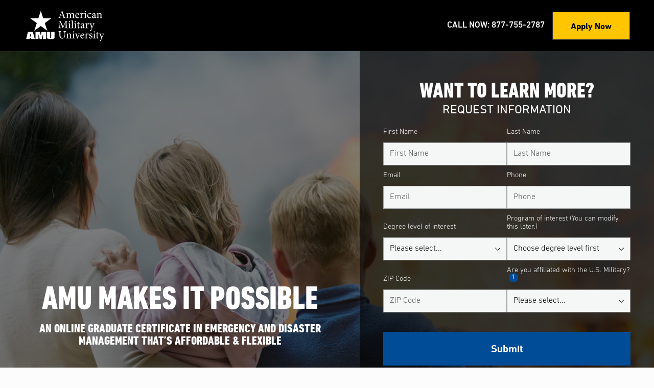

--- FILE ---
content_type: text/html; charset=UTF-8
request_url: https://start.amu.apus.edu/emergency-disaster-management/graduate-certificate
body_size: 111432
content:
<!doctype html>
<html lang="en" class="amu">
<head>
<meta charset="UTF-8">

<!-- ⏏ -->
<!-- Included file from: ~/core/_includes/commonHead-robots.php -->
<meta name="robots" content="noindex, follow">
<meta name="googlebot" content="noindex, follow">
<meta name="msnbot" content="noindex, follow">

<!-- ✎ -->
<!-- Included file from: ~/core/_includes/commonHead-siteInfo.php --><title>Online Graduate Certificate in Emergency and Disaster Management | American Military University</title>
<meta name="description" content="The online Graduate Certificate in Emergency and Disaster Management is designed to provide the student with a solid foundation in consequence and crisis management." />
<meta name="keywords" sortorder="page" content="graduate, certificate, emergency management certificate graduate, security, global studies, amu, online university, affordable online programs" />

<meta name="debug" content="true" />
<meta name="mySite" content="Online Degrees & Certificates" />
<meta name="templateCat" content="2" />
<meta name='myTemplate' content='Using specified template: lp6.' />
<meta name="brand" content="amu" />
<meta name="academicArea" content="sgs" />

<meta name="PHP_SELF" content="/amu/index.php" />
<meta name="SERVER_NAME" content="lpnext.com" />
<meta name="HTTP_HOST" content="lpnext.com" />
<meta name="HTTP_REFERER" content="" />
<meta name="HTTP_USER_AGENT" content="Mozilla/5.0 (Macintosh; Intel Mac OS X 10_15_7) AppleWebKit/537.36 (KHTML, like Gecko) Chrome/131.0.0.0 Safari/537.36; ClaudeBot/1.0; +claudebot@anthropic.com)" />
<meta name="SCRIPT_NAME" content="/amu/index.php" />
<!-- ☂ -->
<!-- Included file from: ~/core/_includes/commonHead-meta.php --><meta name="viewport" content="width=device-width, initial-scale=1">
<!-- Included file from: ~/core/_includes/commonHead-open-graph.php -->
  <meta property="og:url" content="https://start.amu.apus.edu/emergency-disaster-management/graduate-certificate" />
<meta property="og:type" content="website" />
<meta property="og:title" content="Online Graduate Certificate in Emergency and Disaster Management" />
<meta property="og:description" content="The online Graduate Certificate in Emergency and Disaster Management is designed to provide the student with a solid foundation in consequence and crisis management." />
<meta property="og:image" content="https://start.amu.apus.edu/common/images/logos/amu-og.png" />
<meta property="og:image:width" content="200" />
<meta property="og:image:width" content="200" />
<meta property="fb:app_id" content="" />

<!-- Preloader -->
<!-- Included file from: ~/core/_includes/commonHead-lp6-preload.php -->
<!-- preload when minified for deploy -->
      <!-- brand css -->
    <link rel="preload" href="/_templates/lp6/css/amu.css" as="style">
    <link rel="preload" href="/common/css/din-next.css" as="style">
    <!-- <link rel="preload" href="/common/css/gotham.css" as="style"> -->
    <!-- fonts -->
    <link rel="preload" href="/common/css/din-next/3a21ee_0_0.woff2" as="font" crossorigin="anonymous" />
    <link rel="preload" href="/common/css/din-next/3a21ee_1_0.woff2" as="font" crossorigin="anonymous" />
    <link rel="preload" href="/common/css/din-next/3a21ee_2_0.woff2" as="font" crossorigin="anonymous" />
    <link rel="preload" href="/common/css/din-next/3a21ee_3_0.woff2" as="font" crossorigin="anonymous" />
    <link rel="preload" href="/common/css/din-next/DinNextLTPro-HeavyCondensed.woff2" as="font" crossorigin="anonymous" />
    <!-- <link rel="preload" href="/common/css/gotham/gotham-black.woff2" as="font" crossorigin="anonymous" /> -->
    <!-- minified LP6 css -->
  <link rel="preload" href="/common/css/styles.min.php" as="style">

<!-- CSS -->
<!-- Included file from: ~/core/_includes/commonHead-lp6-css.php --><!-- Minify on/showing minified styles -->
<link rel="stylesheet" type="text/css" href="/_templates/lp6/css/amu.css">
<link rel="stylesheet" type="text/css" id="contrast" href="/_templates/lp6/css/hi.css" disabled>
<link rel="stylesheet" type="text/css" href="/common/css/din-next.css" media="print" onload="this.media='all'">
<link rel="stylesheet" type="text/css" href="/common/css/styles.min.php"><style>
.brand-header {
  background-color: var(--color-black-n-blue);
}
</style>
<!-- Icons -->
<!-- Included file from: ~/core/_includes/commonHead-icons.php --><link rel="icon" href="/common/images/favicons/amu/favicon.ico" sizes="32x32">
<link rel="icon" type="image/png" href="/common/images/favicons/amu/favicon-32x32.png" sizes="32x32">
<link rel="icon" type="image/svg+xml" size="any" href="/common/images/favicons/amu/favicon.svg">
<link rel="apple-touch-icon" sizes="180x180" href="/common/images/favicons/amu/apple-touch-icon.png">
<link rel="manifest" href="/common/images/favicons/amu/manifest.json">
<meta name="theme-color" content="#ffffff">
<!-- JS -->

<!-- Data Layer -->
<script>
  dataLayer = [{
		//page parameters
		'event': 'e_programDetailsPage',
		'programName': 'emergency-disaster-management',
		'programLevel': 'graduate-certificate',
		'school': 'sgs'
	}];
</script>

			<!-- Optimizely Toggled OFF -->
	
<!-- Google Tag Manager -->
<script>(function(w,d,s,l,i){w[l]=w[l]||[];w[l].push({'gtm.start':
new Date().getTime(),event:'gtm.js'});var f=d.getElementsByTagName(s)[0],
j=d.createElement(s),dl=l!='dataLayer'?'&l='+l:'';j.async=true;j.src=
'https://www.googletagmanager.com/gtm.js?id='+i+dl;f.parentNode.insertBefore(j,f);
})(window,document,'script','dataLayer','GTM-MLGKHM');</script>
<!-- End Google Tag Manager -->

<!-- IntersectionObserver Polyfill for Safari and IE -->
<script defer crossorigin="anonymous" src="https://cdnjs.cloudflare.com/polyfill/v3/polyfill.js?flags=gated&features=Array.prototype.forEach%2CNodeList.prototype.forEach%2CIntersectionObserver"></script>
<!-- jQuery served inline -->
<script>/*! jQuery v1.12.4 | (c) jQuery Foundation | jquery.org/license */
!function(a,b){"object"==typeof module&&"object"==typeof module.exports?module.exports=a.document?b(a,!0):function(a){if(!a.document)throw new Error("jQuery requires a window with a document");return b(a)}:b(a)}("undefined"!=typeof window?window:this,function(a,b){var c=[],d=a.document,e=c.slice,f=c.concat,g=c.push,h=c.indexOf,i={},j=i.toString,k=i.hasOwnProperty,l={},m="1.12.4",n=function(a,b){return new n.fn.init(a,b)},o=/^[\s\uFEFF\xA0]+|[\s\uFEFF\xA0]+$/g,p=/^-ms-/,q=/-([\da-z])/gi,r=function(a,b){return b.toUpperCase()};n.fn=n.prototype={jquery:m,constructor:n,selector:"",length:0,toArray:function(){return e.call(this)},get:function(a){return null!=a?0>a?this[a+this.length]:this[a]:e.call(this)},pushStack:function(a){var b=n.merge(this.constructor(),a);return b.prevObject=this,b.context=this.context,b},each:function(a){return n.each(this,a)},map:function(a){return this.pushStack(n.map(this,function(b,c){return a.call(b,c,b)}))},slice:function(){return this.pushStack(e.apply(this,arguments))},first:function(){return this.eq(0)},last:function(){return this.eq(-1)},eq:function(a){var b=this.length,c=+a+(0>a?b:0);return this.pushStack(c>=0&&b>c?[this[c]]:[])},end:function(){return this.prevObject||this.constructor()},push:g,sort:c.sort,splice:c.splice},n.extend=n.fn.extend=function(){var a,b,c,d,e,f,g=arguments[0]||{},h=1,i=arguments.length,j=!1;for("boolean"==typeof g&&(j=g,g=arguments[h]||{},h++),"object"==typeof g||n.isFunction(g)||(g={}),h===i&&(g=this,h--);i>h;h++)if(null!=(e=arguments[h]))for(d in e)a=g[d],c=e[d],g!==c&&(j&&c&&(n.isPlainObject(c)||(b=n.isArray(c)))?(b?(b=!1,f=a&&n.isArray(a)?a:[]):f=a&&n.isPlainObject(a)?a:{},g[d]=n.extend(j,f,c)):void 0!==c&&(g[d]=c));return g},n.extend({expando:"jQuery"+(m+Math.random()).replace(/\D/g,""),isReady:!0,error:function(a){throw new Error(a)},noop:function(){},isFunction:function(a){return"function"===n.type(a)},isArray:Array.isArray||function(a){return"array"===n.type(a)},isWindow:function(a){return null!=a&&a==a.window},isNumeric:function(a){var b=a&&a.toString();return!n.isArray(a)&&b-parseFloat(b)+1>=0},isEmptyObject:function(a){var b;for(b in a)return!1;return!0},isPlainObject:function(a){var b;if(!a||"object"!==n.type(a)||a.nodeType||n.isWindow(a))return!1;try{if(a.constructor&&!k.call(a,"constructor")&&!k.call(a.constructor.prototype,"isPrototypeOf"))return!1}catch(c){return!1}if(!l.ownFirst)for(b in a)return k.call(a,b);for(b in a);return void 0===b||k.call(a,b)},type:function(a){return null==a?a+"":"object"==typeof a||"function"==typeof a?i[j.call(a)]||"object":typeof a},globalEval:function(b){b&&n.trim(b)&&(a.execScript||function(b){a.eval.call(a,b)})(b)},camelCase:function(a){return a.replace(p,"ms-").replace(q,r)},nodeName:function(a,b){return a.nodeName&&a.nodeName.toLowerCase()===b.toLowerCase()},each:function(a,b){var c,d=0;if(s(a)){for(c=a.length;c>d;d++)if(b.call(a[d],d,a[d])===!1)break}else for(d in a)if(b.call(a[d],d,a[d])===!1)break;return a},trim:function(a){return null==a?"":(a+"").replace(o,"")},makeArray:function(a,b){var c=b||[];return null!=a&&(s(Object(a))?n.merge(c,"string"==typeof a?[a]:a):g.call(c,a)),c},inArray:function(a,b,c){var d;if(b){if(h)return h.call(b,a,c);for(d=b.length,c=c?0>c?Math.max(0,d+c):c:0;d>c;c++)if(c in b&&b[c]===a)return c}return-1},merge:function(a,b){var c=+b.length,d=0,e=a.length;while(c>d)a[e++]=b[d++];if(c!==c)while(void 0!==b[d])a[e++]=b[d++];return a.length=e,a},grep:function(a,b,c){for(var d,e=[],f=0,g=a.length,h=!c;g>f;f++)d=!b(a[f],f),d!==h&&e.push(a[f]);return e},map:function(a,b,c){var d,e,g=0,h=[];if(s(a))for(d=a.length;d>g;g++)e=b(a[g],g,c),null!=e&&h.push(e);else for(g in a)e=b(a[g],g,c),null!=e&&h.push(e);return f.apply([],h)},guid:1,proxy:function(a,b){var c,d,f;return"string"==typeof b&&(f=a[b],b=a,a=f),n.isFunction(a)?(c=e.call(arguments,2),d=function(){return a.apply(b||this,c.concat(e.call(arguments)))},d.guid=a.guid=a.guid||n.guid++,d):void 0},now:function(){return+new Date},support:l}),"function"==typeof Symbol&&(n.fn[Symbol.iterator]=c[Symbol.iterator]),n.each("Boolean Number String Function Array Date RegExp Object Error Symbol".split(" "),function(a,b){i["[object "+b+"]"]=b.toLowerCase()});function s(a){var b=!!a&&"length"in a&&a.length,c=n.type(a);return"function"===c||n.isWindow(a)?!1:"array"===c||0===b||"number"==typeof b&&b>0&&b-1 in a}var t=function(a){var b,c,d,e,f,g,h,i,j,k,l,m,n,o,p,q,r,s,t,u="sizzle"+1*new Date,v=a.document,w=0,x=0,y=ga(),z=ga(),A=ga(),B=function(a,b){return a===b&&(l=!0),0},C=1<<31,D={}.hasOwnProperty,E=[],F=E.pop,G=E.push,H=E.push,I=E.slice,J=function(a,b){for(var c=0,d=a.length;d>c;c++)if(a[c]===b)return c;return-1},K="checked|selected|async|autofocus|autoplay|controls|defer|disabled|hidden|ismap|loop|multiple|open|readonly|required|scoped",L="[\\x20\\t\\r\\n\\f]",M="(?:\\\\.|[\\w-]|[^\\x00-\\xa0])+",N="\\["+L+"*("+M+")(?:"+L+"*([*^$|!~]?=)"+L+"*(?:'((?:\\\\.|[^\\\\'])*)'|\"((?:\\\\.|[^\\\\\"])*)\"|("+M+"))|)"+L+"*\\]",O=":("+M+")(?:\\((('((?:\\\\.|[^\\\\'])*)'|\"((?:\\\\.|[^\\\\\"])*)\")|((?:\\\\.|[^\\\\()[\\]]|"+N+")*)|.*)\\)|)",P=new RegExp(L+"+","g"),Q=new RegExp("^"+L+"+|((?:^|[^\\\\])(?:\\\\.)*)"+L+"+$","g"),R=new RegExp("^"+L+"*,"+L+"*"),S=new RegExp("^"+L+"*([>+~]|"+L+")"+L+"*"),T=new RegExp("="+L+"*([^\\]'\"]*?)"+L+"*\\]","g"),U=new RegExp(O),V=new RegExp("^"+M+"$"),W={ID:new RegExp("^#("+M+")"),CLASS:new RegExp("^\\.("+M+")"),TAG:new RegExp("^("+M+"|[*])"),ATTR:new RegExp("^"+N),PSEUDO:new RegExp("^"+O),CHILD:new RegExp("^:(only|first|last|nth|nth-last)-(child|of-type)(?:\\("+L+"*(even|odd|(([+-]|)(\\d*)n|)"+L+"*(?:([+-]|)"+L+"*(\\d+)|))"+L+"*\\)|)","i"),bool:new RegExp("^(?:"+K+")$","i"),needsContext:new RegExp("^"+L+"*[>+~]|:(even|odd|eq|gt|lt|nth|first|last)(?:\\("+L+"*((?:-\\d)?\\d*)"+L+"*\\)|)(?=[^-]|$)","i")},X=/^(?:input|select|textarea|button)$/i,Y=/^h\d$/i,Z=/^[^{]+\{\s*\[native \w/,$=/^(?:#([\w-]+)|(\w+)|\.([\w-]+))$/,_=/[+~]/,aa=/'|\\/g,ba=new RegExp("\\\\([\\da-f]{1,6}"+L+"?|("+L+")|.)","ig"),ca=function(a,b,c){var d="0x"+b-65536;return d!==d||c?b:0>d?String.fromCharCode(d+65536):String.fromCharCode(d>>10|55296,1023&d|56320)},da=function(){m()};try{H.apply(E=I.call(v.childNodes),v.childNodes),E[v.childNodes.length].nodeType}catch(ea){H={apply:E.length?function(a,b){G.apply(a,I.call(b))}:function(a,b){var c=a.length,d=0;while(a[c++]=b[d++]);a.length=c-1}}}function fa(a,b,d,e){var f,h,j,k,l,o,r,s,w=b&&b.ownerDocument,x=b?b.nodeType:9;if(d=d||[],"string"!=typeof a||!a||1!==x&&9!==x&&11!==x)return d;if(!e&&((b?b.ownerDocument||b:v)!==n&&m(b),b=b||n,p)){if(11!==x&&(o=$.exec(a)))if(f=o[1]){if(9===x){if(!(j=b.getElementById(f)))return d;if(j.id===f)return d.push(j),d}else if(w&&(j=w.getElementById(f))&&t(b,j)&&j.id===f)return d.push(j),d}else{if(o[2])return H.apply(d,b.getElementsByTagName(a)),d;if((f=o[3])&&c.getElementsByClassName&&b.getElementsByClassName)return H.apply(d,b.getElementsByClassName(f)),d}if(c.qsa&&!A[a+" "]&&(!q||!q.test(a))){if(1!==x)w=b,s=a;else if("object"!==b.nodeName.toLowerCase()){(k=b.getAttribute("id"))?k=k.replace(aa,"\\$&"):b.setAttribute("id",k=u),r=g(a),h=r.length,l=V.test(k)?"#"+k:"[id='"+k+"']";while(h--)r[h]=l+" "+qa(r[h]);s=r.join(","),w=_.test(a)&&oa(b.parentNode)||b}if(s)try{return H.apply(d,w.querySelectorAll(s)),d}catch(y){}finally{k===u&&b.removeAttribute("id")}}}return i(a.replace(Q,"$1"),b,d,e)}function ga(){var a=[];function b(c,e){return a.push(c+" ")>d.cacheLength&&delete b[a.shift()],b[c+" "]=e}return b}function ha(a){return a[u]=!0,a}function ia(a){var b=n.createElement("div");try{return!!a(b)}catch(c){return!1}finally{b.parentNode&&b.parentNode.removeChild(b),b=null}}function ja(a,b){var c=a.split("|"),e=c.length;while(e--)d.attrHandle[c[e]]=b}function ka(a,b){var c=b&&a,d=c&&1===a.nodeType&&1===b.nodeType&&(~b.sourceIndex||C)-(~a.sourceIndex||C);if(d)return d;if(c)while(c=c.nextSibling)if(c===b)return-1;return a?1:-1}function la(a){return function(b){var c=b.nodeName.toLowerCase();return"input"===c&&b.type===a}}function ma(a){return function(b){var c=b.nodeName.toLowerCase();return("input"===c||"button"===c)&&b.type===a}}function na(a){return ha(function(b){return b=+b,ha(function(c,d){var e,f=a([],c.length,b),g=f.length;while(g--)c[e=f[g]]&&(c[e]=!(d[e]=c[e]))})})}function oa(a){return a&&"undefined"!=typeof a.getElementsByTagName&&a}c=fa.support={},f=fa.isXML=function(a){var b=a&&(a.ownerDocument||a).documentElement;return b?"HTML"!==b.nodeName:!1},m=fa.setDocument=function(a){var b,e,g=a?a.ownerDocument||a:v;return g!==n&&9===g.nodeType&&g.documentElement?(n=g,o=n.documentElement,p=!f(n),(e=n.defaultView)&&e.top!==e&&(e.addEventListener?e.addEventListener("unload",da,!1):e.attachEvent&&e.attachEvent("onunload",da)),c.attributes=ia(function(a){return a.className="i",!a.getAttribute("className")}),c.getElementsByTagName=ia(function(a){return a.appendChild(n.createComment("")),!a.getElementsByTagName("*").length}),c.getElementsByClassName=Z.test(n.getElementsByClassName),c.getById=ia(function(a){return o.appendChild(a).id=u,!n.getElementsByName||!n.getElementsByName(u).length}),c.getById?(d.find.ID=function(a,b){if("undefined"!=typeof b.getElementById&&p){var c=b.getElementById(a);return c?[c]:[]}},d.filter.ID=function(a){var b=a.replace(ba,ca);return function(a){return a.getAttribute("id")===b}}):(delete d.find.ID,d.filter.ID=function(a){var b=a.replace(ba,ca);return function(a){var c="undefined"!=typeof a.getAttributeNode&&a.getAttributeNode("id");return c&&c.value===b}}),d.find.TAG=c.getElementsByTagName?function(a,b){return"undefined"!=typeof b.getElementsByTagName?b.getElementsByTagName(a):c.qsa?b.querySelectorAll(a):void 0}:function(a,b){var c,d=[],e=0,f=b.getElementsByTagName(a);if("*"===a){while(c=f[e++])1===c.nodeType&&d.push(c);return d}return f},d.find.CLASS=c.getElementsByClassName&&function(a,b){return"undefined"!=typeof b.getElementsByClassName&&p?b.getElementsByClassName(a):void 0},r=[],q=[],(c.qsa=Z.test(n.querySelectorAll))&&(ia(function(a){o.appendChild(a).innerHTML="<a id='"+u+"'></a><select id='"+u+"-\r\\' msallowcapture=''><option selected=''></option></select>",a.querySelectorAll("[msallowcapture^='']").length&&q.push("[*^$]="+L+"*(?:''|\"\")"),a.querySelectorAll("[selected]").length||q.push("\\["+L+"*(?:value|"+K+")"),a.querySelectorAll("[id~="+u+"-]").length||q.push("~="),a.querySelectorAll(":checked").length||q.push(":checked"),a.querySelectorAll("a#"+u+"+*").length||q.push(".#.+[+~]")}),ia(function(a){var b=n.createElement("input");b.setAttribute("type","hidden"),a.appendChild(b).setAttribute("name","D"),a.querySelectorAll("[name=d]").length&&q.push("name"+L+"*[*^$|!~]?="),a.querySelectorAll(":enabled").length||q.push(":enabled",":disabled"),a.querySelectorAll("*,:x"),q.push(",.*:")})),(c.matchesSelector=Z.test(s=o.matches||o.webkitMatchesSelector||o.mozMatchesSelector||o.oMatchesSelector||o.msMatchesSelector))&&ia(function(a){c.disconnectedMatch=s.call(a,"div"),s.call(a,"[s!='']:x"),r.push("!=",O)}),q=q.length&&new RegExp(q.join("|")),r=r.length&&new RegExp(r.join("|")),b=Z.test(o.compareDocumentPosition),t=b||Z.test(o.contains)?function(a,b){var c=9===a.nodeType?a.documentElement:a,d=b&&b.parentNode;return a===d||!(!d||1!==d.nodeType||!(c.contains?c.contains(d):a.compareDocumentPosition&&16&a.compareDocumentPosition(d)))}:function(a,b){if(b)while(b=b.parentNode)if(b===a)return!0;return!1},B=b?function(a,b){if(a===b)return l=!0,0;var d=!a.compareDocumentPosition-!b.compareDocumentPosition;return d?d:(d=(a.ownerDocument||a)===(b.ownerDocument||b)?a.compareDocumentPosition(b):1,1&d||!c.sortDetached&&b.compareDocumentPosition(a)===d?a===n||a.ownerDocument===v&&t(v,a)?-1:b===n||b.ownerDocument===v&&t(v,b)?1:k?J(k,a)-J(k,b):0:4&d?-1:1)}:function(a,b){if(a===b)return l=!0,0;var c,d=0,e=a.parentNode,f=b.parentNode,g=[a],h=[b];if(!e||!f)return a===n?-1:b===n?1:e?-1:f?1:k?J(k,a)-J(k,b):0;if(e===f)return ka(a,b);c=a;while(c=c.parentNode)g.unshift(c);c=b;while(c=c.parentNode)h.unshift(c);while(g[d]===h[d])d++;return d?ka(g[d],h[d]):g[d]===v?-1:h[d]===v?1:0},n):n},fa.matches=function(a,b){return fa(a,null,null,b)},fa.matchesSelector=function(a,b){if((a.ownerDocument||a)!==n&&m(a),b=b.replace(T,"='$1']"),c.matchesSelector&&p&&!A[b+" "]&&(!r||!r.test(b))&&(!q||!q.test(b)))try{var d=s.call(a,b);if(d||c.disconnectedMatch||a.document&&11!==a.document.nodeType)return d}catch(e){}return fa(b,n,null,[a]).length>0},fa.contains=function(a,b){return(a.ownerDocument||a)!==n&&m(a),t(a,b)},fa.attr=function(a,b){(a.ownerDocument||a)!==n&&m(a);var e=d.attrHandle[b.toLowerCase()],f=e&&D.call(d.attrHandle,b.toLowerCase())?e(a,b,!p):void 0;return void 0!==f?f:c.attributes||!p?a.getAttribute(b):(f=a.getAttributeNode(b))&&f.specified?f.value:null},fa.error=function(a){throw new Error("Syntax error, unrecognized expression: "+a)},fa.uniqueSort=function(a){var b,d=[],e=0,f=0;if(l=!c.detectDuplicates,k=!c.sortStable&&a.slice(0),a.sort(B),l){while(b=a[f++])b===a[f]&&(e=d.push(f));while(e--)a.splice(d[e],1)}return k=null,a},e=fa.getText=function(a){var b,c="",d=0,f=a.nodeType;if(f){if(1===f||9===f||11===f){if("string"==typeof a.textContent)return a.textContent;for(a=a.firstChild;a;a=a.nextSibling)c+=e(a)}else if(3===f||4===f)return a.nodeValue}else while(b=a[d++])c+=e(b);return c},d=fa.selectors={cacheLength:50,createPseudo:ha,match:W,attrHandle:{},find:{},relative:{">":{dir:"parentNode",first:!0}," ":{dir:"parentNode"},"+":{dir:"previousSibling",first:!0},"~":{dir:"previousSibling"}},preFilter:{ATTR:function(a){return a[1]=a[1].replace(ba,ca),a[3]=(a[3]||a[4]||a[5]||"").replace(ba,ca),"~="===a[2]&&(a[3]=" "+a[3]+" "),a.slice(0,4)},CHILD:function(a){return a[1]=a[1].toLowerCase(),"nth"===a[1].slice(0,3)?(a[3]||fa.error(a[0]),a[4]=+(a[4]?a[5]+(a[6]||1):2*("even"===a[3]||"odd"===a[3])),a[5]=+(a[7]+a[8]||"odd"===a[3])):a[3]&&fa.error(a[0]),a},PSEUDO:function(a){var b,c=!a[6]&&a[2];return W.CHILD.test(a[0])?null:(a[3]?a[2]=a[4]||a[5]||"":c&&U.test(c)&&(b=g(c,!0))&&(b=c.indexOf(")",c.length-b)-c.length)&&(a[0]=a[0].slice(0,b),a[2]=c.slice(0,b)),a.slice(0,3))}},filter:{TAG:function(a){var b=a.replace(ba,ca).toLowerCase();return"*"===a?function(){return!0}:function(a){return a.nodeName&&a.nodeName.toLowerCase()===b}},CLASS:function(a){var b=y[a+" "];return b||(b=new RegExp("(^|"+L+")"+a+"("+L+"|$)"))&&y(a,function(a){return b.test("string"==typeof a.className&&a.className||"undefined"!=typeof a.getAttribute&&a.getAttribute("class")||"")})},ATTR:function(a,b,c){return function(d){var e=fa.attr(d,a);return null==e?"!="===b:b?(e+="","="===b?e===c:"!="===b?e!==c:"^="===b?c&&0===e.indexOf(c):"*="===b?c&&e.indexOf(c)>-1:"$="===b?c&&e.slice(-c.length)===c:"~="===b?(" "+e.replace(P," ")+" ").indexOf(c)>-1:"|="===b?e===c||e.slice(0,c.length+1)===c+"-":!1):!0}},CHILD:function(a,b,c,d,e){var f="nth"!==a.slice(0,3),g="last"!==a.slice(-4),h="of-type"===b;return 1===d&&0===e?function(a){return!!a.parentNode}:function(b,c,i){var j,k,l,m,n,o,p=f!==g?"nextSibling":"previousSibling",q=b.parentNode,r=h&&b.nodeName.toLowerCase(),s=!i&&!h,t=!1;if(q){if(f){while(p){m=b;while(m=m[p])if(h?m.nodeName.toLowerCase()===r:1===m.nodeType)return!1;o=p="only"===a&&!o&&"nextSibling"}return!0}if(o=[g?q.firstChild:q.lastChild],g&&s){m=q,l=m[u]||(m[u]={}),k=l[m.uniqueID]||(l[m.uniqueID]={}),j=k[a]||[],n=j[0]===w&&j[1],t=n&&j[2],m=n&&q.childNodes[n];while(m=++n&&m&&m[p]||(t=n=0)||o.pop())if(1===m.nodeType&&++t&&m===b){k[a]=[w,n,t];break}}else if(s&&(m=b,l=m[u]||(m[u]={}),k=l[m.uniqueID]||(l[m.uniqueID]={}),j=k[a]||[],n=j[0]===w&&j[1],t=n),t===!1)while(m=++n&&m&&m[p]||(t=n=0)||o.pop())if((h?m.nodeName.toLowerCase()===r:1===m.nodeType)&&++t&&(s&&(l=m[u]||(m[u]={}),k=l[m.uniqueID]||(l[m.uniqueID]={}),k[a]=[w,t]),m===b))break;return t-=e,t===d||t%d===0&&t/d>=0}}},PSEUDO:function(a,b){var c,e=d.pseudos[a]||d.setFilters[a.toLowerCase()]||fa.error("unsupported pseudo: "+a);return e[u]?e(b):e.length>1?(c=[a,a,"",b],d.setFilters.hasOwnProperty(a.toLowerCase())?ha(function(a,c){var d,f=e(a,b),g=f.length;while(g--)d=J(a,f[g]),a[d]=!(c[d]=f[g])}):function(a){return e(a,0,c)}):e}},pseudos:{not:ha(function(a){var b=[],c=[],d=h(a.replace(Q,"$1"));return d[u]?ha(function(a,b,c,e){var f,g=d(a,null,e,[]),h=a.length;while(h--)(f=g[h])&&(a[h]=!(b[h]=f))}):function(a,e,f){return b[0]=a,d(b,null,f,c),b[0]=null,!c.pop()}}),has:ha(function(a){return function(b){return fa(a,b).length>0}}),contains:ha(function(a){return a=a.replace(ba,ca),function(b){return(b.textContent||b.innerText||e(b)).indexOf(a)>-1}}),lang:ha(function(a){return V.test(a||"")||fa.error("unsupported lang: "+a),a=a.replace(ba,ca).toLowerCase(),function(b){var c;do if(c=p?b.lang:b.getAttribute("xml:lang")||b.getAttribute("lang"))return c=c.toLowerCase(),c===a||0===c.indexOf(a+"-");while((b=b.parentNode)&&1===b.nodeType);return!1}}),target:function(b){var c=a.location&&a.location.hash;return c&&c.slice(1)===b.id},root:function(a){return a===o},focus:function(a){return a===n.activeElement&&(!n.hasFocus||n.hasFocus())&&!!(a.type||a.href||~a.tabIndex)},enabled:function(a){return a.disabled===!1},disabled:function(a){return a.disabled===!0},checked:function(a){var b=a.nodeName.toLowerCase();return"input"===b&&!!a.checked||"option"===b&&!!a.selected},selected:function(a){return a.parentNode&&a.parentNode.selectedIndex,a.selected===!0},empty:function(a){for(a=a.firstChild;a;a=a.nextSibling)if(a.nodeType<6)return!1;return!0},parent:function(a){return!d.pseudos.empty(a)},header:function(a){return Y.test(a.nodeName)},input:function(a){return X.test(a.nodeName)},button:function(a){var b=a.nodeName.toLowerCase();return"input"===b&&"button"===a.type||"button"===b},text:function(a){var b;return"input"===a.nodeName.toLowerCase()&&"text"===a.type&&(null==(b=a.getAttribute("type"))||"text"===b.toLowerCase())},first:na(function(){return[0]}),last:na(function(a,b){return[b-1]}),eq:na(function(a,b,c){return[0>c?c+b:c]}),even:na(function(a,b){for(var c=0;b>c;c+=2)a.push(c);return a}),odd:na(function(a,b){for(var c=1;b>c;c+=2)a.push(c);return a}),lt:na(function(a,b,c){for(var d=0>c?c+b:c;--d>=0;)a.push(d);return a}),gt:na(function(a,b,c){for(var d=0>c?c+b:c;++d<b;)a.push(d);return a})}},d.pseudos.nth=d.pseudos.eq;for(b in{radio:!0,checkbox:!0,file:!0,password:!0,image:!0})d.pseudos[b]=la(b);for(b in{submit:!0,reset:!0})d.pseudos[b]=ma(b);function pa(){}pa.prototype=d.filters=d.pseudos,d.setFilters=new pa,g=fa.tokenize=function(a,b){var c,e,f,g,h,i,j,k=z[a+" "];if(k)return b?0:k.slice(0);h=a,i=[],j=d.preFilter;while(h){c&&!(e=R.exec(h))||(e&&(h=h.slice(e[0].length)||h),i.push(f=[])),c=!1,(e=S.exec(h))&&(c=e.shift(),f.push({value:c,type:e[0].replace(Q," ")}),h=h.slice(c.length));for(g in d.filter)!(e=W[g].exec(h))||j[g]&&!(e=j[g](e))||(c=e.shift(),f.push({value:c,type:g,matches:e}),h=h.slice(c.length));if(!c)break}return b?h.length:h?fa.error(a):z(a,i).slice(0)};function qa(a){for(var b=0,c=a.length,d="";c>b;b++)d+=a[b].value;return d}function ra(a,b,c){var d=b.dir,e=c&&"parentNode"===d,f=x++;return b.first?function(b,c,f){while(b=b[d])if(1===b.nodeType||e)return a(b,c,f)}:function(b,c,g){var h,i,j,k=[w,f];if(g){while(b=b[d])if((1===b.nodeType||e)&&a(b,c,g))return!0}else while(b=b[d])if(1===b.nodeType||e){if(j=b[u]||(b[u]={}),i=j[b.uniqueID]||(j[b.uniqueID]={}),(h=i[d])&&h[0]===w&&h[1]===f)return k[2]=h[2];if(i[d]=k,k[2]=a(b,c,g))return!0}}}function sa(a){return a.length>1?function(b,c,d){var e=a.length;while(e--)if(!a[e](b,c,d))return!1;return!0}:a[0]}function ta(a,b,c){for(var d=0,e=b.length;e>d;d++)fa(a,b[d],c);return c}function ua(a,b,c,d,e){for(var f,g=[],h=0,i=a.length,j=null!=b;i>h;h++)(f=a[h])&&(c&&!c(f,d,e)||(g.push(f),j&&b.push(h)));return g}function va(a,b,c,d,e,f){return d&&!d[u]&&(d=va(d)),e&&!e[u]&&(e=va(e,f)),ha(function(f,g,h,i){var j,k,l,m=[],n=[],o=g.length,p=f||ta(b||"*",h.nodeType?[h]:h,[]),q=!a||!f&&b?p:ua(p,m,a,h,i),r=c?e||(f?a:o||d)?[]:g:q;if(c&&c(q,r,h,i),d){j=ua(r,n),d(j,[],h,i),k=j.length;while(k--)(l=j[k])&&(r[n[k]]=!(q[n[k]]=l))}if(f){if(e||a){if(e){j=[],k=r.length;while(k--)(l=r[k])&&j.push(q[k]=l);e(null,r=[],j,i)}k=r.length;while(k--)(l=r[k])&&(j=e?J(f,l):m[k])>-1&&(f[j]=!(g[j]=l))}}else r=ua(r===g?r.splice(o,r.length):r),e?e(null,g,r,i):H.apply(g,r)})}function wa(a){for(var b,c,e,f=a.length,g=d.relative[a[0].type],h=g||d.relative[" "],i=g?1:0,k=ra(function(a){return a===b},h,!0),l=ra(function(a){return J(b,a)>-1},h,!0),m=[function(a,c,d){var e=!g&&(d||c!==j)||((b=c).nodeType?k(a,c,d):l(a,c,d));return b=null,e}];f>i;i++)if(c=d.relative[a[i].type])m=[ra(sa(m),c)];else{if(c=d.filter[a[i].type].apply(null,a[i].matches),c[u]){for(e=++i;f>e;e++)if(d.relative[a[e].type])break;return va(i>1&&sa(m),i>1&&qa(a.slice(0,i-1).concat({value:" "===a[i-2].type?"*":""})).replace(Q,"$1"),c,e>i&&wa(a.slice(i,e)),f>e&&wa(a=a.slice(e)),f>e&&qa(a))}m.push(c)}return sa(m)}function xa(a,b){var c=b.length>0,e=a.length>0,f=function(f,g,h,i,k){var l,o,q,r=0,s="0",t=f&&[],u=[],v=j,x=f||e&&d.find.TAG("*",k),y=w+=null==v?1:Math.random()||.1,z=x.length;for(k&&(j=g===n||g||k);s!==z&&null!=(l=x[s]);s++){if(e&&l){o=0,g||l.ownerDocument===n||(m(l),h=!p);while(q=a[o++])if(q(l,g||n,h)){i.push(l);break}k&&(w=y)}c&&((l=!q&&l)&&r--,f&&t.push(l))}if(r+=s,c&&s!==r){o=0;while(q=b[o++])q(t,u,g,h);if(f){if(r>0)while(s--)t[s]||u[s]||(u[s]=F.call(i));u=ua(u)}H.apply(i,u),k&&!f&&u.length>0&&r+b.length>1&&fa.uniqueSort(i)}return k&&(w=y,j=v),t};return c?ha(f):f}return h=fa.compile=function(a,b){var c,d=[],e=[],f=A[a+" "];if(!f){b||(b=g(a)),c=b.length;while(c--)f=wa(b[c]),f[u]?d.push(f):e.push(f);f=A(a,xa(e,d)),f.selector=a}return f},i=fa.select=function(a,b,e,f){var i,j,k,l,m,n="function"==typeof a&&a,o=!f&&g(a=n.selector||a);if(e=e||[],1===o.length){if(j=o[0]=o[0].slice(0),j.length>2&&"ID"===(k=j[0]).type&&c.getById&&9===b.nodeType&&p&&d.relative[j[1].type]){if(b=(d.find.ID(k.matches[0].replace(ba,ca),b)||[])[0],!b)return e;n&&(b=b.parentNode),a=a.slice(j.shift().value.length)}i=W.needsContext.test(a)?0:j.length;while(i--){if(k=j[i],d.relative[l=k.type])break;if((m=d.find[l])&&(f=m(k.matches[0].replace(ba,ca),_.test(j[0].type)&&oa(b.parentNode)||b))){if(j.splice(i,1),a=f.length&&qa(j),!a)return H.apply(e,f),e;break}}}return(n||h(a,o))(f,b,!p,e,!b||_.test(a)&&oa(b.parentNode)||b),e},c.sortStable=u.split("").sort(B).join("")===u,c.detectDuplicates=!!l,m(),c.sortDetached=ia(function(a){return 1&a.compareDocumentPosition(n.createElement("div"))}),ia(function(a){return a.innerHTML="<a href='#'></a>","#"===a.firstChild.getAttribute("href")})||ja("type|href|height|width",function(a,b,c){return c?void 0:a.getAttribute(b,"type"===b.toLowerCase()?1:2)}),c.attributes&&ia(function(a){return a.innerHTML="<input/>",a.firstChild.setAttribute("value",""),""===a.firstChild.getAttribute("value")})||ja("value",function(a,b,c){return c||"input"!==a.nodeName.toLowerCase()?void 0:a.defaultValue}),ia(function(a){return null==a.getAttribute("disabled")})||ja(K,function(a,b,c){var d;return c?void 0:a[b]===!0?b.toLowerCase():(d=a.getAttributeNode(b))&&d.specified?d.value:null}),fa}(a);n.find=t,n.expr=t.selectors,n.expr[":"]=n.expr.pseudos,n.uniqueSort=n.unique=t.uniqueSort,n.text=t.getText,n.isXMLDoc=t.isXML,n.contains=t.contains;var u=function(a,b,c){var d=[],e=void 0!==c;while((a=a[b])&&9!==a.nodeType)if(1===a.nodeType){if(e&&n(a).is(c))break;d.push(a)}return d},v=function(a,b){for(var c=[];a;a=a.nextSibling)1===a.nodeType&&a!==b&&c.push(a);return c},w=n.expr.match.needsContext,x=/^<([\w-]+)\s*\/?>(?:<\/\1>|)$/,y=/^.[^:#\[\.,]*$/;function z(a,b,c){if(n.isFunction(b))return n.grep(a,function(a,d){return!!b.call(a,d,a)!==c});if(b.nodeType)return n.grep(a,function(a){return a===b!==c});if("string"==typeof b){if(y.test(b))return n.filter(b,a,c);b=n.filter(b,a)}return n.grep(a,function(a){return n.inArray(a,b)>-1!==c})}n.filter=function(a,b,c){var d=b[0];return c&&(a=":not("+a+")"),1===b.length&&1===d.nodeType?n.find.matchesSelector(d,a)?[d]:[]:n.find.matches(a,n.grep(b,function(a){return 1===a.nodeType}))},n.fn.extend({find:function(a){var b,c=[],d=this,e=d.length;if("string"!=typeof a)return this.pushStack(n(a).filter(function(){for(b=0;e>b;b++)if(n.contains(d[b],this))return!0}));for(b=0;e>b;b++)n.find(a,d[b],c);return c=this.pushStack(e>1?n.unique(c):c),c.selector=this.selector?this.selector+" "+a:a,c},filter:function(a){return this.pushStack(z(this,a||[],!1))},not:function(a){return this.pushStack(z(this,a||[],!0))},is:function(a){return!!z(this,"string"==typeof a&&w.test(a)?n(a):a||[],!1).length}});var A,B=/^(?:\s*(<[\w\W]+>)[^>]*|#([\w-]*))$/,C=n.fn.init=function(a,b,c){var e,f;if(!a)return this;if(c=c||A,"string"==typeof a){if(e="<"===a.charAt(0)&&">"===a.charAt(a.length-1)&&a.length>=3?[null,a,null]:B.exec(a),!e||!e[1]&&b)return!b||b.jquery?(b||c).find(a):this.constructor(b).find(a);if(e[1]){if(b=b instanceof n?b[0]:b,n.merge(this,n.parseHTML(e[1],b&&b.nodeType?b.ownerDocument||b:d,!0)),x.test(e[1])&&n.isPlainObject(b))for(e in b)n.isFunction(this[e])?this[e](b[e]):this.attr(e,b[e]);return this}if(f=d.getElementById(e[2]),f&&f.parentNode){if(f.id!==e[2])return A.find(a);this.length=1,this[0]=f}return this.context=d,this.selector=a,this}return a.nodeType?(this.context=this[0]=a,this.length=1,this):n.isFunction(a)?"undefined"!=typeof c.ready?c.ready(a):a(n):(void 0!==a.selector&&(this.selector=a.selector,this.context=a.context),n.makeArray(a,this))};C.prototype=n.fn,A=n(d);var D=/^(?:parents|prev(?:Until|All))/,E={children:!0,contents:!0,next:!0,prev:!0};n.fn.extend({has:function(a){var b,c=n(a,this),d=c.length;return this.filter(function(){for(b=0;d>b;b++)if(n.contains(this,c[b]))return!0})},closest:function(a,b){for(var c,d=0,e=this.length,f=[],g=w.test(a)||"string"!=typeof a?n(a,b||this.context):0;e>d;d++)for(c=this[d];c&&c!==b;c=c.parentNode)if(c.nodeType<11&&(g?g.index(c)>-1:1===c.nodeType&&n.find.matchesSelector(c,a))){f.push(c);break}return this.pushStack(f.length>1?n.uniqueSort(f):f)},index:function(a){return a?"string"==typeof a?n.inArray(this[0],n(a)):n.inArray(a.jquery?a[0]:a,this):this[0]&&this[0].parentNode?this.first().prevAll().length:-1},add:function(a,b){return this.pushStack(n.uniqueSort(n.merge(this.get(),n(a,b))))},addBack:function(a){return this.add(null==a?this.prevObject:this.prevObject.filter(a))}});function F(a,b){do a=a[b];while(a&&1!==a.nodeType);return a}n.each({parent:function(a){var b=a.parentNode;return b&&11!==b.nodeType?b:null},parents:function(a){return u(a,"parentNode")},parentsUntil:function(a,b,c){return u(a,"parentNode",c)},next:function(a){return F(a,"nextSibling")},prev:function(a){return F(a,"previousSibling")},nextAll:function(a){return u(a,"nextSibling")},prevAll:function(a){return u(a,"previousSibling")},nextUntil:function(a,b,c){return u(a,"nextSibling",c)},prevUntil:function(a,b,c){return u(a,"previousSibling",c)},siblings:function(a){return v((a.parentNode||{}).firstChild,a)},children:function(a){return v(a.firstChild)},contents:function(a){return n.nodeName(a,"iframe")?a.contentDocument||a.contentWindow.document:n.merge([],a.childNodes)}},function(a,b){n.fn[a]=function(c,d){var e=n.map(this,b,c);return"Until"!==a.slice(-5)&&(d=c),d&&"string"==typeof d&&(e=n.filter(d,e)),this.length>1&&(E[a]||(e=n.uniqueSort(e)),D.test(a)&&(e=e.reverse())),this.pushStack(e)}});var G=/\S+/g;function H(a){var b={};return n.each(a.match(G)||[],function(a,c){b[c]=!0}),b}n.Callbacks=function(a){a="string"==typeof a?H(a):n.extend({},a);var b,c,d,e,f=[],g=[],h=-1,i=function(){for(e=a.once,d=b=!0;g.length;h=-1){c=g.shift();while(++h<f.length)f[h].apply(c[0],c[1])===!1&&a.stopOnFalse&&(h=f.length,c=!1)}a.memory||(c=!1),b=!1,e&&(f=c?[]:"")},j={add:function(){return f&&(c&&!b&&(h=f.length-1,g.push(c)),function d(b){n.each(b,function(b,c){n.isFunction(c)?a.unique&&j.has(c)||f.push(c):c&&c.length&&"string"!==n.type(c)&&d(c)})}(arguments),c&&!b&&i()),this},remove:function(){return n.each(arguments,function(a,b){var c;while((c=n.inArray(b,f,c))>-1)f.splice(c,1),h>=c&&h--}),this},has:function(a){return a?n.inArray(a,f)>-1:f.length>0},empty:function(){return f&&(f=[]),this},disable:function(){return e=g=[],f=c="",this},disabled:function(){return!f},lock:function(){return e=!0,c||j.disable(),this},locked:function(){return!!e},fireWith:function(a,c){return e||(c=c||[],c=[a,c.slice?c.slice():c],g.push(c),b||i()),this},fire:function(){return j.fireWith(this,arguments),this},fired:function(){return!!d}};return j},n.extend({Deferred:function(a){var b=[["resolve","done",n.Callbacks("once memory"),"resolved"],["reject","fail",n.Callbacks("once memory"),"rejected"],["notify","progress",n.Callbacks("memory")]],c="pending",d={state:function(){return c},always:function(){return e.done(arguments).fail(arguments),this},then:function(){var a=arguments;return n.Deferred(function(c){n.each(b,function(b,f){var g=n.isFunction(a[b])&&a[b];e[f[1]](function(){var a=g&&g.apply(this,arguments);a&&n.isFunction(a.promise)?a.promise().progress(c.notify).done(c.resolve).fail(c.reject):c[f[0]+"With"](this===d?c.promise():this,g?[a]:arguments)})}),a=null}).promise()},promise:function(a){return null!=a?n.extend(a,d):d}},e={};return d.pipe=d.then,n.each(b,function(a,f){var g=f[2],h=f[3];d[f[1]]=g.add,h&&g.add(function(){c=h},b[1^a][2].disable,b[2][2].lock),e[f[0]]=function(){return e[f[0]+"With"](this===e?d:this,arguments),this},e[f[0]+"With"]=g.fireWith}),d.promise(e),a&&a.call(e,e),e},when:function(a){var b=0,c=e.call(arguments),d=c.length,f=1!==d||a&&n.isFunction(a.promise)?d:0,g=1===f?a:n.Deferred(),h=function(a,b,c){return function(d){b[a]=this,c[a]=arguments.length>1?e.call(arguments):d,c===i?g.notifyWith(b,c):--f||g.resolveWith(b,c)}},i,j,k;if(d>1)for(i=new Array(d),j=new Array(d),k=new Array(d);d>b;b++)c[b]&&n.isFunction(c[b].promise)?c[b].promise().progress(h(b,j,i)).done(h(b,k,c)).fail(g.reject):--f;return f||g.resolveWith(k,c),g.promise()}});var I;n.fn.ready=function(a){return n.ready.promise().done(a),this},n.extend({isReady:!1,readyWait:1,holdReady:function(a){a?n.readyWait++:n.ready(!0)},ready:function(a){(a===!0?--n.readyWait:n.isReady)||(n.isReady=!0,a!==!0&&--n.readyWait>0||(I.resolveWith(d,[n]),n.fn.triggerHandler&&(n(d).triggerHandler("ready"),n(d).off("ready"))))}});function J(){d.addEventListener?(d.removeEventListener("DOMContentLoaded",K),a.removeEventListener("load",K)):(d.detachEvent("onreadystatechange",K),a.detachEvent("onload",K))}function K(){(d.addEventListener||"load"===a.event.type||"complete"===d.readyState)&&(J(),n.ready())}n.ready.promise=function(b){if(!I)if(I=n.Deferred(),"complete"===d.readyState||"loading"!==d.readyState&&!d.documentElement.doScroll)a.setTimeout(n.ready);else if(d.addEventListener)d.addEventListener("DOMContentLoaded",K),a.addEventListener("load",K);else{d.attachEvent("onreadystatechange",K),a.attachEvent("onload",K);var c=!1;try{c=null==a.frameElement&&d.documentElement}catch(e){}c&&c.doScroll&&!function f(){if(!n.isReady){try{c.doScroll("left")}catch(b){return a.setTimeout(f,50)}J(),n.ready()}}()}return I.promise(b)},n.ready.promise();var L;for(L in n(l))break;l.ownFirst="0"===L,l.inlineBlockNeedsLayout=!1,n(function(){var a,b,c,e;c=d.getElementsByTagName("body")[0],c&&c.style&&(b=d.createElement("div"),e=d.createElement("div"),e.style.cssText="position:absolute;border:0;width:0;height:0;top:0;left:-9999px",c.appendChild(e).appendChild(b),"undefined"!=typeof b.style.zoom&&(b.style.cssText="display:inline;margin:0;border:0;padding:1px;width:1px;zoom:1",l.inlineBlockNeedsLayout=a=3===b.offsetWidth,a&&(c.style.zoom=1)),c.removeChild(e))}),function(){var a=d.createElement("div");l.deleteExpando=!0;try{delete a.test}catch(b){l.deleteExpando=!1}a=null}();var M=function(a){var b=n.noData[(a.nodeName+" ").toLowerCase()],c=+a.nodeType||1;return 1!==c&&9!==c?!1:!b||b!==!0&&a.getAttribute("classid")===b},N=/^(?:\{[\w\W]*\}|\[[\w\W]*\])$/,O=/([A-Z])/g;function P(a,b,c){if(void 0===c&&1===a.nodeType){var d="data-"+b.replace(O,"-$1").toLowerCase();if(c=a.getAttribute(d),"string"==typeof c){try{c="true"===c?!0:"false"===c?!1:"null"===c?null:+c+""===c?+c:N.test(c)?n.parseJSON(c):c}catch(e){}n.data(a,b,c)}else c=void 0;
}return c}function Q(a){var b;for(b in a)if(("data"!==b||!n.isEmptyObject(a[b]))&&"toJSON"!==b)return!1;return!0}function R(a,b,d,e){if(M(a)){var f,g,h=n.expando,i=a.nodeType,j=i?n.cache:a,k=i?a[h]:a[h]&&h;if(k&&j[k]&&(e||j[k].data)||void 0!==d||"string"!=typeof b)return k||(k=i?a[h]=c.pop()||n.guid++:h),j[k]||(j[k]=i?{}:{toJSON:n.noop}),"object"!=typeof b&&"function"!=typeof b||(e?j[k]=n.extend(j[k],b):j[k].data=n.extend(j[k].data,b)),g=j[k],e||(g.data||(g.data={}),g=g.data),void 0!==d&&(g[n.camelCase(b)]=d),"string"==typeof b?(f=g[b],null==f&&(f=g[n.camelCase(b)])):f=g,f}}function S(a,b,c){if(M(a)){var d,e,f=a.nodeType,g=f?n.cache:a,h=f?a[n.expando]:n.expando;if(g[h]){if(b&&(d=c?g[h]:g[h].data)){n.isArray(b)?b=b.concat(n.map(b,n.camelCase)):b in d?b=[b]:(b=n.camelCase(b),b=b in d?[b]:b.split(" ")),e=b.length;while(e--)delete d[b[e]];if(c?!Q(d):!n.isEmptyObject(d))return}(c||(delete g[h].data,Q(g[h])))&&(f?n.cleanData([a],!0):l.deleteExpando||g!=g.window?delete g[h]:g[h]=void 0)}}}n.extend({cache:{},noData:{"applet ":!0,"embed ":!0,"object ":"clsid:D27CDB6E-AE6D-11cf-96B8-444553540000"},hasData:function(a){return a=a.nodeType?n.cache[a[n.expando]]:a[n.expando],!!a&&!Q(a)},data:function(a,b,c){return R(a,b,c)},removeData:function(a,b){return S(a,b)},_data:function(a,b,c){return R(a,b,c,!0)},_removeData:function(a,b){return S(a,b,!0)}}),n.fn.extend({data:function(a,b){var c,d,e,f=this[0],g=f&&f.attributes;if(void 0===a){if(this.length&&(e=n.data(f),1===f.nodeType&&!n._data(f,"parsedAttrs"))){c=g.length;while(c--)g[c]&&(d=g[c].name,0===d.indexOf("data-")&&(d=n.camelCase(d.slice(5)),P(f,d,e[d])));n._data(f,"parsedAttrs",!0)}return e}return"object"==typeof a?this.each(function(){n.data(this,a)}):arguments.length>1?this.each(function(){n.data(this,a,b)}):f?P(f,a,n.data(f,a)):void 0},removeData:function(a){return this.each(function(){n.removeData(this,a)})}}),n.extend({queue:function(a,b,c){var d;return a?(b=(b||"fx")+"queue",d=n._data(a,b),c&&(!d||n.isArray(c)?d=n._data(a,b,n.makeArray(c)):d.push(c)),d||[]):void 0},dequeue:function(a,b){b=b||"fx";var c=n.queue(a,b),d=c.length,e=c.shift(),f=n._queueHooks(a,b),g=function(){n.dequeue(a,b)};"inprogress"===e&&(e=c.shift(),d--),e&&("fx"===b&&c.unshift("inprogress"),delete f.stop,e.call(a,g,f)),!d&&f&&f.empty.fire()},_queueHooks:function(a,b){var c=b+"queueHooks";return n._data(a,c)||n._data(a,c,{empty:n.Callbacks("once memory").add(function(){n._removeData(a,b+"queue"),n._removeData(a,c)})})}}),n.fn.extend({queue:function(a,b){var c=2;return"string"!=typeof a&&(b=a,a="fx",c--),arguments.length<c?n.queue(this[0],a):void 0===b?this:this.each(function(){var c=n.queue(this,a,b);n._queueHooks(this,a),"fx"===a&&"inprogress"!==c[0]&&n.dequeue(this,a)})},dequeue:function(a){return this.each(function(){n.dequeue(this,a)})},clearQueue:function(a){return this.queue(a||"fx",[])},promise:function(a,b){var c,d=1,e=n.Deferred(),f=this,g=this.length,h=function(){--d||e.resolveWith(f,[f])};"string"!=typeof a&&(b=a,a=void 0),a=a||"fx";while(g--)c=n._data(f[g],a+"queueHooks"),c&&c.empty&&(d++,c.empty.add(h));return h(),e.promise(b)}}),function(){var a;l.shrinkWrapBlocks=function(){if(null!=a)return a;a=!1;var b,c,e;return c=d.getElementsByTagName("body")[0],c&&c.style?(b=d.createElement("div"),e=d.createElement("div"),e.style.cssText="position:absolute;border:0;width:0;height:0;top:0;left:-9999px",c.appendChild(e).appendChild(b),"undefined"!=typeof b.style.zoom&&(b.style.cssText="-webkit-box-sizing:content-box;-moz-box-sizing:content-box;box-sizing:content-box;display:block;margin:0;border:0;padding:1px;width:1px;zoom:1",b.appendChild(d.createElement("div")).style.width="5px",a=3!==b.offsetWidth),c.removeChild(e),a):void 0}}();var T=/[+-]?(?:\d*\.|)\d+(?:[eE][+-]?\d+|)/.source,U=new RegExp("^(?:([+-])=|)("+T+")([a-z%]*)$","i"),V=["Top","Right","Bottom","Left"],W=function(a,b){return a=b||a,"none"===n.css(a,"display")||!n.contains(a.ownerDocument,a)};function X(a,b,c,d){var e,f=1,g=20,h=d?function(){return d.cur()}:function(){return n.css(a,b,"")},i=h(),j=c&&c[3]||(n.cssNumber[b]?"":"px"),k=(n.cssNumber[b]||"px"!==j&&+i)&&U.exec(n.css(a,b));if(k&&k[3]!==j){j=j||k[3],c=c||[],k=+i||1;do f=f||".5",k/=f,n.style(a,b,k+j);while(f!==(f=h()/i)&&1!==f&&--g)}return c&&(k=+k||+i||0,e=c[1]?k+(c[1]+1)*c[2]:+c[2],d&&(d.unit=j,d.start=k,d.end=e)),e}var Y=function(a,b,c,d,e,f,g){var h=0,i=a.length,j=null==c;if("object"===n.type(c)){e=!0;for(h in c)Y(a,b,h,c[h],!0,f,g)}else if(void 0!==d&&(e=!0,n.isFunction(d)||(g=!0),j&&(g?(b.call(a,d),b=null):(j=b,b=function(a,b,c){return j.call(n(a),c)})),b))for(;i>h;h++)b(a[h],c,g?d:d.call(a[h],h,b(a[h],c)));return e?a:j?b.call(a):i?b(a[0],c):f},Z=/^(?:checkbox|radio)$/i,$=/<([\w:-]+)/,_=/^$|\/(?:java|ecma)script/i,aa=/^\s+/,ba="abbr|article|aside|audio|bdi|canvas|data|datalist|details|dialog|figcaption|figure|footer|header|hgroup|main|mark|meter|nav|output|picture|progress|section|summary|template|time|video";function ca(a){var b=ba.split("|"),c=a.createDocumentFragment();if(c.createElement)while(b.length)c.createElement(b.pop());return c}!function(){var a=d.createElement("div"),b=d.createDocumentFragment(),c=d.createElement("input");a.innerHTML="  <link/><table></table><a href='/a'>a</a><input type='checkbox'/>",l.leadingWhitespace=3===a.firstChild.nodeType,l.tbody=!a.getElementsByTagName("tbody").length,l.htmlSerialize=!!a.getElementsByTagName("link").length,l.html5Clone="<:nav></:nav>"!==d.createElement("nav").cloneNode(!0).outerHTML,c.type="checkbox",c.checked=!0,b.appendChild(c),l.appendChecked=c.checked,a.innerHTML="<textarea>x</textarea>",l.noCloneChecked=!!a.cloneNode(!0).lastChild.defaultValue,b.appendChild(a),c=d.createElement("input"),c.setAttribute("type","radio"),c.setAttribute("checked","checked"),c.setAttribute("name","t"),a.appendChild(c),l.checkClone=a.cloneNode(!0).cloneNode(!0).lastChild.checked,l.noCloneEvent=!!a.addEventListener,a[n.expando]=1,l.attributes=!a.getAttribute(n.expando)}();var da={option:[1,"<select multiple='multiple'>","</select>"],legend:[1,"<fieldset>","</fieldset>"],area:[1,"<map>","</map>"],param:[1,"<object>","</object>"],thead:[1,"<table>","</table>"],tr:[2,"<table><tbody>","</tbody></table>"],col:[2,"<table><tbody></tbody><colgroup>","</colgroup></table>"],td:[3,"<table><tbody><tr>","</tr></tbody></table>"],_default:l.htmlSerialize?[0,"",""]:[1,"X<div>","</div>"]};da.optgroup=da.option,da.tbody=da.tfoot=da.colgroup=da.caption=da.thead,da.th=da.td;function ea(a,b){var c,d,e=0,f="undefined"!=typeof a.getElementsByTagName?a.getElementsByTagName(b||"*"):"undefined"!=typeof a.querySelectorAll?a.querySelectorAll(b||"*"):void 0;if(!f)for(f=[],c=a.childNodes||a;null!=(d=c[e]);e++)!b||n.nodeName(d,b)?f.push(d):n.merge(f,ea(d,b));return void 0===b||b&&n.nodeName(a,b)?n.merge([a],f):f}function fa(a,b){for(var c,d=0;null!=(c=a[d]);d++)n._data(c,"globalEval",!b||n._data(b[d],"globalEval"))}var ga=/<|&#?\w+;/,ha=/<tbody/i;function ia(a){Z.test(a.type)&&(a.defaultChecked=a.checked)}function ja(a,b,c,d,e){for(var f,g,h,i,j,k,m,o=a.length,p=ca(b),q=[],r=0;o>r;r++)if(g=a[r],g||0===g)if("object"===n.type(g))n.merge(q,g.nodeType?[g]:g);else if(ga.test(g)){i=i||p.appendChild(b.createElement("div")),j=($.exec(g)||["",""])[1].toLowerCase(),m=da[j]||da._default,i.innerHTML=m[1]+n.htmlPrefilter(g)+m[2],f=m[0];while(f--)i=i.lastChild;if(!l.leadingWhitespace&&aa.test(g)&&q.push(b.createTextNode(aa.exec(g)[0])),!l.tbody){g="table"!==j||ha.test(g)?"<table>"!==m[1]||ha.test(g)?0:i:i.firstChild,f=g&&g.childNodes.length;while(f--)n.nodeName(k=g.childNodes[f],"tbody")&&!k.childNodes.length&&g.removeChild(k)}n.merge(q,i.childNodes),i.textContent="";while(i.firstChild)i.removeChild(i.firstChild);i=p.lastChild}else q.push(b.createTextNode(g));i&&p.removeChild(i),l.appendChecked||n.grep(ea(q,"input"),ia),r=0;while(g=q[r++])if(d&&n.inArray(g,d)>-1)e&&e.push(g);else if(h=n.contains(g.ownerDocument,g),i=ea(p.appendChild(g),"script"),h&&fa(i),c){f=0;while(g=i[f++])_.test(g.type||"")&&c.push(g)}return i=null,p}!function(){var b,c,e=d.createElement("div");for(b in{submit:!0,change:!0,focusin:!0})c="on"+b,(l[b]=c in a)||(e.setAttribute(c,"t"),l[b]=e.attributes[c].expando===!1);e=null}();var ka=/^(?:input|select|textarea)$/i,la=/^key/,ma=/^(?:mouse|pointer|contextmenu|drag|drop)|click/,na=/^(?:focusinfocus|focusoutblur)$/,oa=/^([^.]*)(?:\.(.+)|)/;function pa(){return!0}function qa(){return!1}function ra(){try{return d.activeElement}catch(a){}}function sa(a,b,c,d,e,f){var g,h;if("object"==typeof b){"string"!=typeof c&&(d=d||c,c=void 0);for(h in b)sa(a,h,c,d,b[h],f);return a}if(null==d&&null==e?(e=c,d=c=void 0):null==e&&("string"==typeof c?(e=d,d=void 0):(e=d,d=c,c=void 0)),e===!1)e=qa;else if(!e)return a;return 1===f&&(g=e,e=function(a){return n().off(a),g.apply(this,arguments)},e.guid=g.guid||(g.guid=n.guid++)),a.each(function(){n.event.add(this,b,e,d,c)})}n.event={global:{},add:function(a,b,c,d,e){var f,g,h,i,j,k,l,m,o,p,q,r=n._data(a);if(r){c.handler&&(i=c,c=i.handler,e=i.selector),c.guid||(c.guid=n.guid++),(g=r.events)||(g=r.events={}),(k=r.handle)||(k=r.handle=function(a){return"undefined"==typeof n||a&&n.event.triggered===a.type?void 0:n.event.dispatch.apply(k.elem,arguments)},k.elem=a),b=(b||"").match(G)||[""],h=b.length;while(h--)f=oa.exec(b[h])||[],o=q=f[1],p=(f[2]||"").split(".").sort(),o&&(j=n.event.special[o]||{},o=(e?j.delegateType:j.bindType)||o,j=n.event.special[o]||{},l=n.extend({type:o,origType:q,data:d,handler:c,guid:c.guid,selector:e,needsContext:e&&n.expr.match.needsContext.test(e),namespace:p.join(".")},i),(m=g[o])||(m=g[o]=[],m.delegateCount=0,j.setup&&j.setup.call(a,d,p,k)!==!1||(a.addEventListener?a.addEventListener(o,k,!1):a.attachEvent&&a.attachEvent("on"+o,k))),j.add&&(j.add.call(a,l),l.handler.guid||(l.handler.guid=c.guid)),e?m.splice(m.delegateCount++,0,l):m.push(l),n.event.global[o]=!0);a=null}},remove:function(a,b,c,d,e){var f,g,h,i,j,k,l,m,o,p,q,r=n.hasData(a)&&n._data(a);if(r&&(k=r.events)){b=(b||"").match(G)||[""],j=b.length;while(j--)if(h=oa.exec(b[j])||[],o=q=h[1],p=(h[2]||"").split(".").sort(),o){l=n.event.special[o]||{},o=(d?l.delegateType:l.bindType)||o,m=k[o]||[],h=h[2]&&new RegExp("(^|\\.)"+p.join("\\.(?:.*\\.|)")+"(\\.|$)"),i=f=m.length;while(f--)g=m[f],!e&&q!==g.origType||c&&c.guid!==g.guid||h&&!h.test(g.namespace)||d&&d!==g.selector&&("**"!==d||!g.selector)||(m.splice(f,1),g.selector&&m.delegateCount--,l.remove&&l.remove.call(a,g));i&&!m.length&&(l.teardown&&l.teardown.call(a,p,r.handle)!==!1||n.removeEvent(a,o,r.handle),delete k[o])}else for(o in k)n.event.remove(a,o+b[j],c,d,!0);n.isEmptyObject(k)&&(delete r.handle,n._removeData(a,"events"))}},trigger:function(b,c,e,f){var g,h,i,j,l,m,o,p=[e||d],q=k.call(b,"type")?b.type:b,r=k.call(b,"namespace")?b.namespace.split("."):[];if(i=m=e=e||d,3!==e.nodeType&&8!==e.nodeType&&!na.test(q+n.event.triggered)&&(q.indexOf(".")>-1&&(r=q.split("."),q=r.shift(),r.sort()),h=q.indexOf(":")<0&&"on"+q,b=b[n.expando]?b:new n.Event(q,"object"==typeof b&&b),b.isTrigger=f?2:3,b.namespace=r.join("."),b.rnamespace=b.namespace?new RegExp("(^|\\.)"+r.join("\\.(?:.*\\.|)")+"(\\.|$)"):null,b.result=void 0,b.target||(b.target=e),c=null==c?[b]:n.makeArray(c,[b]),l=n.event.special[q]||{},f||!l.trigger||l.trigger.apply(e,c)!==!1)){if(!f&&!l.noBubble&&!n.isWindow(e)){for(j=l.delegateType||q,na.test(j+q)||(i=i.parentNode);i;i=i.parentNode)p.push(i),m=i;m===(e.ownerDocument||d)&&p.push(m.defaultView||m.parentWindow||a)}o=0;while((i=p[o++])&&!b.isPropagationStopped())b.type=o>1?j:l.bindType||q,g=(n._data(i,"events")||{})[b.type]&&n._data(i,"handle"),g&&g.apply(i,c),g=h&&i[h],g&&g.apply&&M(i)&&(b.result=g.apply(i,c),b.result===!1&&b.preventDefault());if(b.type=q,!f&&!b.isDefaultPrevented()&&(!l._default||l._default.apply(p.pop(),c)===!1)&&M(e)&&h&&e[q]&&!n.isWindow(e)){m=e[h],m&&(e[h]=null),n.event.triggered=q;try{e[q]()}catch(s){}n.event.triggered=void 0,m&&(e[h]=m)}return b.result}},dispatch:function(a){a=n.event.fix(a);var b,c,d,f,g,h=[],i=e.call(arguments),j=(n._data(this,"events")||{})[a.type]||[],k=n.event.special[a.type]||{};if(i[0]=a,a.delegateTarget=this,!k.preDispatch||k.preDispatch.call(this,a)!==!1){h=n.event.handlers.call(this,a,j),b=0;while((f=h[b++])&&!a.isPropagationStopped()){a.currentTarget=f.elem,c=0;while((g=f.handlers[c++])&&!a.isImmediatePropagationStopped())a.rnamespace&&!a.rnamespace.test(g.namespace)||(a.handleObj=g,a.data=g.data,d=((n.event.special[g.origType]||{}).handle||g.handler).apply(f.elem,i),void 0!==d&&(a.result=d)===!1&&(a.preventDefault(),a.stopPropagation()))}return k.postDispatch&&k.postDispatch.call(this,a),a.result}},handlers:function(a,b){var c,d,e,f,g=[],h=b.delegateCount,i=a.target;if(h&&i.nodeType&&("click"!==a.type||isNaN(a.button)||a.button<1))for(;i!=this;i=i.parentNode||this)if(1===i.nodeType&&(i.disabled!==!0||"click"!==a.type)){for(d=[],c=0;h>c;c++)f=b[c],e=f.selector+" ",void 0===d[e]&&(d[e]=f.needsContext?n(e,this).index(i)>-1:n.find(e,this,null,[i]).length),d[e]&&d.push(f);d.length&&g.push({elem:i,handlers:d})}return h<b.length&&g.push({elem:this,handlers:b.slice(h)}),g},fix:function(a){if(a[n.expando])return a;var b,c,e,f=a.type,g=a,h=this.fixHooks[f];h||(this.fixHooks[f]=h=ma.test(f)?this.mouseHooks:la.test(f)?this.keyHooks:{}),e=h.props?this.props.concat(h.props):this.props,a=new n.Event(g),b=e.length;while(b--)c=e[b],a[c]=g[c];return a.target||(a.target=g.srcElement||d),3===a.target.nodeType&&(a.target=a.target.parentNode),a.metaKey=!!a.metaKey,h.filter?h.filter(a,g):a},props:"altKey bubbles cancelable ctrlKey currentTarget detail eventPhase metaKey relatedTarget shiftKey target timeStamp view which".split(" "),fixHooks:{},keyHooks:{props:"char charCode key keyCode".split(" "),filter:function(a,b){return null==a.which&&(a.which=null!=b.charCode?b.charCode:b.keyCode),a}},mouseHooks:{props:"button buttons clientX clientY fromElement offsetX offsetY pageX pageY screenX screenY toElement".split(" "),filter:function(a,b){var c,e,f,g=b.button,h=b.fromElement;return null==a.pageX&&null!=b.clientX&&(e=a.target.ownerDocument||d,f=e.documentElement,c=e.body,a.pageX=b.clientX+(f&&f.scrollLeft||c&&c.scrollLeft||0)-(f&&f.clientLeft||c&&c.clientLeft||0),a.pageY=b.clientY+(f&&f.scrollTop||c&&c.scrollTop||0)-(f&&f.clientTop||c&&c.clientTop||0)),!a.relatedTarget&&h&&(a.relatedTarget=h===a.target?b.toElement:h),a.which||void 0===g||(a.which=1&g?1:2&g?3:4&g?2:0),a}},special:{load:{noBubble:!0},focus:{trigger:function(){if(this!==ra()&&this.focus)try{return this.focus(),!1}catch(a){}},delegateType:"focusin"},blur:{trigger:function(){return this===ra()&&this.blur?(this.blur(),!1):void 0},delegateType:"focusout"},click:{trigger:function(){return n.nodeName(this,"input")&&"checkbox"===this.type&&this.click?(this.click(),!1):void 0},_default:function(a){return n.nodeName(a.target,"a")}},beforeunload:{postDispatch:function(a){void 0!==a.result&&a.originalEvent&&(a.originalEvent.returnValue=a.result)}}},simulate:function(a,b,c){var d=n.extend(new n.Event,c,{type:a,isSimulated:!0});n.event.trigger(d,null,b),d.isDefaultPrevented()&&c.preventDefault()}},n.removeEvent=d.removeEventListener?function(a,b,c){a.removeEventListener&&a.removeEventListener(b,c)}:function(a,b,c){var d="on"+b;a.detachEvent&&("undefined"==typeof a[d]&&(a[d]=null),a.detachEvent(d,c))},n.Event=function(a,b){return this instanceof n.Event?(a&&a.type?(this.originalEvent=a,this.type=a.type,this.isDefaultPrevented=a.defaultPrevented||void 0===a.defaultPrevented&&a.returnValue===!1?pa:qa):this.type=a,b&&n.extend(this,b),this.timeStamp=a&&a.timeStamp||n.now(),void(this[n.expando]=!0)):new n.Event(a,b)},n.Event.prototype={constructor:n.Event,isDefaultPrevented:qa,isPropagationStopped:qa,isImmediatePropagationStopped:qa,preventDefault:function(){var a=this.originalEvent;this.isDefaultPrevented=pa,a&&(a.preventDefault?a.preventDefault():a.returnValue=!1)},stopPropagation:function(){var a=this.originalEvent;this.isPropagationStopped=pa,a&&!this.isSimulated&&(a.stopPropagation&&a.stopPropagation(),a.cancelBubble=!0)},stopImmediatePropagation:function(){var a=this.originalEvent;this.isImmediatePropagationStopped=pa,a&&a.stopImmediatePropagation&&a.stopImmediatePropagation(),this.stopPropagation()}},n.each({mouseenter:"mouseover",mouseleave:"mouseout",pointerenter:"pointerover",pointerleave:"pointerout"},function(a,b){n.event.special[a]={delegateType:b,bindType:b,handle:function(a){var c,d=this,e=a.relatedTarget,f=a.handleObj;return e&&(e===d||n.contains(d,e))||(a.type=f.origType,c=f.handler.apply(this,arguments),a.type=b),c}}}),l.submit||(n.event.special.submit={setup:function(){return n.nodeName(this,"form")?!1:void n.event.add(this,"click._submit keypress._submit",function(a){var b=a.target,c=n.nodeName(b,"input")||n.nodeName(b,"button")?n.prop(b,"form"):void 0;c&&!n._data(c,"submit")&&(n.event.add(c,"submit._submit",function(a){a._submitBubble=!0}),n._data(c,"submit",!0))})},postDispatch:function(a){a._submitBubble&&(delete a._submitBubble,this.parentNode&&!a.isTrigger&&n.event.simulate("submit",this.parentNode,a))},teardown:function(){return n.nodeName(this,"form")?!1:void n.event.remove(this,"._submit")}}),l.change||(n.event.special.change={setup:function(){return ka.test(this.nodeName)?("checkbox"!==this.type&&"radio"!==this.type||(n.event.add(this,"propertychange._change",function(a){"checked"===a.originalEvent.propertyName&&(this._justChanged=!0)}),n.event.add(this,"click._change",function(a){this._justChanged&&!a.isTrigger&&(this._justChanged=!1),n.event.simulate("change",this,a)})),!1):void n.event.add(this,"beforeactivate._change",function(a){var b=a.target;ka.test(b.nodeName)&&!n._data(b,"change")&&(n.event.add(b,"change._change",function(a){!this.parentNode||a.isSimulated||a.isTrigger||n.event.simulate("change",this.parentNode,a)}),n._data(b,"change",!0))})},handle:function(a){var b=a.target;return this!==b||a.isSimulated||a.isTrigger||"radio"!==b.type&&"checkbox"!==b.type?a.handleObj.handler.apply(this,arguments):void 0},teardown:function(){return n.event.remove(this,"._change"),!ka.test(this.nodeName)}}),l.focusin||n.each({focus:"focusin",blur:"focusout"},function(a,b){var c=function(a){n.event.simulate(b,a.target,n.event.fix(a))};n.event.special[b]={setup:function(){var d=this.ownerDocument||this,e=n._data(d,b);e||d.addEventListener(a,c,!0),n._data(d,b,(e||0)+1)},teardown:function(){var d=this.ownerDocument||this,e=n._data(d,b)-1;e?n._data(d,b,e):(d.removeEventListener(a,c,!0),n._removeData(d,b))}}}),n.fn.extend({on:function(a,b,c,d){return sa(this,a,b,c,d)},one:function(a,b,c,d){return sa(this,a,b,c,d,1)},off:function(a,b,c){var d,e;if(a&&a.preventDefault&&a.handleObj)return d=a.handleObj,n(a.delegateTarget).off(d.namespace?d.origType+"."+d.namespace:d.origType,d.selector,d.handler),this;if("object"==typeof a){for(e in a)this.off(e,b,a[e]);return this}return b!==!1&&"function"!=typeof b||(c=b,b=void 0),c===!1&&(c=qa),this.each(function(){n.event.remove(this,a,c,b)})},trigger:function(a,b){return this.each(function(){n.event.trigger(a,b,this)})},triggerHandler:function(a,b){var c=this[0];return c?n.event.trigger(a,b,c,!0):void 0}});var ta=/ jQuery\d+="(?:null|\d+)"/g,ua=new RegExp("<(?:"+ba+")[\\s/>]","i"),va=/<(?!area|br|col|embed|hr|img|input|link|meta|param)(([\w:-]+)[^>]*)\/>/gi,wa=/<script|<style|<link/i,xa=/checked\s*(?:[^=]|=\s*.checked.)/i,ya=/^true\/(.*)/,za=/^\s*<!(?:\[CDATA\[|--)|(?:\]\]|--)>\s*$/g,Aa=ca(d),Ba=Aa.appendChild(d.createElement("div"));function Ca(a,b){return n.nodeName(a,"table")&&n.nodeName(11!==b.nodeType?b:b.firstChild,"tr")?a.getElementsByTagName("tbody")[0]||a.appendChild(a.ownerDocument.createElement("tbody")):a}function Da(a){return a.type=(null!==n.find.attr(a,"type"))+"/"+a.type,a}function Ea(a){var b=ya.exec(a.type);return b?a.type=b[1]:a.removeAttribute("type"),a}function Fa(a,b){if(1===b.nodeType&&n.hasData(a)){var c,d,e,f=n._data(a),g=n._data(b,f),h=f.events;if(h){delete g.handle,g.events={};for(c in h)for(d=0,e=h[c].length;e>d;d++)n.event.add(b,c,h[c][d])}g.data&&(g.data=n.extend({},g.data))}}function Ga(a,b){var c,d,e;if(1===b.nodeType){if(c=b.nodeName.toLowerCase(),!l.noCloneEvent&&b[n.expando]){e=n._data(b);for(d in e.events)n.removeEvent(b,d,e.handle);b.removeAttribute(n.expando)}"script"===c&&b.text!==a.text?(Da(b).text=a.text,Ea(b)):"object"===c?(b.parentNode&&(b.outerHTML=a.outerHTML),l.html5Clone&&a.innerHTML&&!n.trim(b.innerHTML)&&(b.innerHTML=a.innerHTML)):"input"===c&&Z.test(a.type)?(b.defaultChecked=b.checked=a.checked,b.value!==a.value&&(b.value=a.value)):"option"===c?b.defaultSelected=b.selected=a.defaultSelected:"input"!==c&&"textarea"!==c||(b.defaultValue=a.defaultValue)}}function Ha(a,b,c,d){b=f.apply([],b);var e,g,h,i,j,k,m=0,o=a.length,p=o-1,q=b[0],r=n.isFunction(q);if(r||o>1&&"string"==typeof q&&!l.checkClone&&xa.test(q))return a.each(function(e){var f=a.eq(e);r&&(b[0]=q.call(this,e,f.html())),Ha(f,b,c,d)});if(o&&(k=ja(b,a[0].ownerDocument,!1,a,d),e=k.firstChild,1===k.childNodes.length&&(k=e),e||d)){for(i=n.map(ea(k,"script"),Da),h=i.length;o>m;m++)g=k,m!==p&&(g=n.clone(g,!0,!0),h&&n.merge(i,ea(g,"script"))),c.call(a[m],g,m);if(h)for(j=i[i.length-1].ownerDocument,n.map(i,Ea),m=0;h>m;m++)g=i[m],_.test(g.type||"")&&!n._data(g,"globalEval")&&n.contains(j,g)&&(g.src?n._evalUrl&&n._evalUrl(g.src):n.globalEval((g.text||g.textContent||g.innerHTML||"").replace(za,"")));k=e=null}return a}function Ia(a,b,c){for(var d,e=b?n.filter(b,a):a,f=0;null!=(d=e[f]);f++)c||1!==d.nodeType||n.cleanData(ea(d)),d.parentNode&&(c&&n.contains(d.ownerDocument,d)&&fa(ea(d,"script")),d.parentNode.removeChild(d));return a}n.extend({htmlPrefilter:function(a){return a.replace(va,"<$1></$2>")},clone:function(a,b,c){var d,e,f,g,h,i=n.contains(a.ownerDocument,a);if(l.html5Clone||n.isXMLDoc(a)||!ua.test("<"+a.nodeName+">")?f=a.cloneNode(!0):(Ba.innerHTML=a.outerHTML,Ba.removeChild(f=Ba.firstChild)),!(l.noCloneEvent&&l.noCloneChecked||1!==a.nodeType&&11!==a.nodeType||n.isXMLDoc(a)))for(d=ea(f),h=ea(a),g=0;null!=(e=h[g]);++g)d[g]&&Ga(e,d[g]);if(b)if(c)for(h=h||ea(a),d=d||ea(f),g=0;null!=(e=h[g]);g++)Fa(e,d[g]);else Fa(a,f);return d=ea(f,"script"),d.length>0&&fa(d,!i&&ea(a,"script")),d=h=e=null,f},cleanData:function(a,b){for(var d,e,f,g,h=0,i=n.expando,j=n.cache,k=l.attributes,m=n.event.special;null!=(d=a[h]);h++)if((b||M(d))&&(f=d[i],g=f&&j[f])){if(g.events)for(e in g.events)m[e]?n.event.remove(d,e):n.removeEvent(d,e,g.handle);j[f]&&(delete j[f],k||"undefined"==typeof d.removeAttribute?d[i]=void 0:d.removeAttribute(i),c.push(f))}}}),n.fn.extend({domManip:Ha,detach:function(a){return Ia(this,a,!0)},remove:function(a){return Ia(this,a)},text:function(a){return Y(this,function(a){return void 0===a?n.text(this):this.empty().append((this[0]&&this[0].ownerDocument||d).createTextNode(a))},null,a,arguments.length)},append:function(){return Ha(this,arguments,function(a){if(1===this.nodeType||11===this.nodeType||9===this.nodeType){var b=Ca(this,a);b.appendChild(a)}})},prepend:function(){return Ha(this,arguments,function(a){if(1===this.nodeType||11===this.nodeType||9===this.nodeType){var b=Ca(this,a);b.insertBefore(a,b.firstChild)}})},before:function(){return Ha(this,arguments,function(a){this.parentNode&&this.parentNode.insertBefore(a,this)})},after:function(){return Ha(this,arguments,function(a){this.parentNode&&this.parentNode.insertBefore(a,this.nextSibling)})},empty:function(){for(var a,b=0;null!=(a=this[b]);b++){1===a.nodeType&&n.cleanData(ea(a,!1));while(a.firstChild)a.removeChild(a.firstChild);a.options&&n.nodeName(a,"select")&&(a.options.length=0)}return this},clone:function(a,b){return a=null==a?!1:a,b=null==b?a:b,this.map(function(){return n.clone(this,a,b)})},html:function(a){return Y(this,function(a){var b=this[0]||{},c=0,d=this.length;if(void 0===a)return 1===b.nodeType?b.innerHTML.replace(ta,""):void 0;if("string"==typeof a&&!wa.test(a)&&(l.htmlSerialize||!ua.test(a))&&(l.leadingWhitespace||!aa.test(a))&&!da[($.exec(a)||["",""])[1].toLowerCase()]){a=n.htmlPrefilter(a);try{for(;d>c;c++)b=this[c]||{},1===b.nodeType&&(n.cleanData(ea(b,!1)),b.innerHTML=a);b=0}catch(e){}}b&&this.empty().append(a)},null,a,arguments.length)},replaceWith:function(){var a=[];return Ha(this,arguments,function(b){var c=this.parentNode;n.inArray(this,a)<0&&(n.cleanData(ea(this)),c&&c.replaceChild(b,this))},a)}}),n.each({appendTo:"append",prependTo:"prepend",insertBefore:"before",insertAfter:"after",replaceAll:"replaceWith"},function(a,b){n.fn[a]=function(a){for(var c,d=0,e=[],f=n(a),h=f.length-1;h>=d;d++)c=d===h?this:this.clone(!0),n(f[d])[b](c),g.apply(e,c.get());return this.pushStack(e)}});var Ja,Ka={HTML:"block",BODY:"block"};function La(a,b){var c=n(b.createElement(a)).appendTo(b.body),d=n.css(c[0],"display");return c.detach(),d}function Ma(a){var b=d,c=Ka[a];return c||(c=La(a,b),"none"!==c&&c||(Ja=(Ja||n("<iframe frameborder='0' width='0' height='0'/>")).appendTo(b.documentElement),b=(Ja[0].contentWindow||Ja[0].contentDocument).document,b.write(),b.close(),c=La(a,b),Ja.detach()),Ka[a]=c),c}var Na=/^margin/,Oa=new RegExp("^("+T+")(?!px)[a-z%]+$","i"),Pa=function(a,b,c,d){var e,f,g={};for(f in b)g[f]=a.style[f],a.style[f]=b[f];e=c.apply(a,d||[]);for(f in b)a.style[f]=g[f];return e},Qa=d.documentElement;!function(){var b,c,e,f,g,h,i=d.createElement("div"),j=d.createElement("div");if(j.style){j.style.cssText="float:left;opacity:.5",l.opacity="0.5"===j.style.opacity,l.cssFloat=!!j.style.cssFloat,j.style.backgroundClip="content-box",j.cloneNode(!0).style.backgroundClip="",l.clearCloneStyle="content-box"===j.style.backgroundClip,i=d.createElement("div"),i.style.cssText="border:0;width:8px;height:0;top:0;left:-9999px;padding:0;margin-top:1px;position:absolute",j.innerHTML="",i.appendChild(j),l.boxSizing=""===j.style.boxSizing||""===j.style.MozBoxSizing||""===j.style.WebkitBoxSizing,n.extend(l,{reliableHiddenOffsets:function(){return null==b&&k(),f},boxSizingReliable:function(){return null==b&&k(),e},pixelMarginRight:function(){return null==b&&k(),c},pixelPosition:function(){return null==b&&k(),b},reliableMarginRight:function(){return null==b&&k(),g},reliableMarginLeft:function(){return null==b&&k(),h}});function k(){var k,l,m=d.documentElement;m.appendChild(i),j.style.cssText="-webkit-box-sizing:border-box;box-sizing:border-box;position:relative;display:block;margin:auto;border:1px;padding:1px;top:1%;width:50%",b=e=h=!1,c=g=!0,a.getComputedStyle&&(l=a.getComputedStyle(j),b="1%"!==(l||{}).top,h="2px"===(l||{}).marginLeft,e="4px"===(l||{width:"4px"}).width,j.style.marginRight="50%",c="4px"===(l||{marginRight:"4px"}).marginRight,k=j.appendChild(d.createElement("div")),k.style.cssText=j.style.cssText="-webkit-box-sizing:content-box;-moz-box-sizing:content-box;box-sizing:content-box;display:block;margin:0;border:0;padding:0",k.style.marginRight=k.style.width="0",j.style.width="1px",g=!parseFloat((a.getComputedStyle(k)||{}).marginRight),j.removeChild(k)),j.style.display="none",f=0===j.getClientRects().length,f&&(j.style.display="",j.innerHTML="<table><tr><td></td><td>t</td></tr></table>",j.childNodes[0].style.borderCollapse="separate",k=j.getElementsByTagName("td"),k[0].style.cssText="margin:0;border:0;padding:0;display:none",f=0===k[0].offsetHeight,f&&(k[0].style.display="",k[1].style.display="none",f=0===k[0].offsetHeight)),m.removeChild(i)}}}();var Ra,Sa,Ta=/^(top|right|bottom|left)$/;a.getComputedStyle?(Ra=function(b){var c=b.ownerDocument.defaultView;return c&&c.opener||(c=a),c.getComputedStyle(b)},Sa=function(a,b,c){var d,e,f,g,h=a.style;return c=c||Ra(a),g=c?c.getPropertyValue(b)||c[b]:void 0,""!==g&&void 0!==g||n.contains(a.ownerDocument,a)||(g=n.style(a,b)),c&&!l.pixelMarginRight()&&Oa.test(g)&&Na.test(b)&&(d=h.width,e=h.minWidth,f=h.maxWidth,h.minWidth=h.maxWidth=h.width=g,g=c.width,h.width=d,h.minWidth=e,h.maxWidth=f),void 0===g?g:g+""}):Qa.currentStyle&&(Ra=function(a){return a.currentStyle},Sa=function(a,b,c){var d,e,f,g,h=a.style;return c=c||Ra(a),g=c?c[b]:void 0,null==g&&h&&h[b]&&(g=h[b]),Oa.test(g)&&!Ta.test(b)&&(d=h.left,e=a.runtimeStyle,f=e&&e.left,f&&(e.left=a.currentStyle.left),h.left="fontSize"===b?"1em":g,g=h.pixelLeft+"px",h.left=d,f&&(e.left=f)),void 0===g?g:g+""||"auto"});function Ua(a,b){return{get:function(){return a()?void delete this.get:(this.get=b).apply(this,arguments)}}}var Va=/alpha\([^)]*\)/i,Wa=/opacity\s*=\s*([^)]*)/i,Xa=/^(none|table(?!-c[ea]).+)/,Ya=new RegExp("^("+T+")(.*)$","i"),Za={position:"absolute",visibility:"hidden",display:"block"},$a={letterSpacing:"0",fontWeight:"400"},_a=["Webkit","O","Moz","ms"],ab=d.createElement("div").style;function bb(a){if(a in ab)return a;var b=a.charAt(0).toUpperCase()+a.slice(1),c=_a.length;while(c--)if(a=_a[c]+b,a in ab)return a}function cb(a,b){for(var c,d,e,f=[],g=0,h=a.length;h>g;g++)d=a[g],d.style&&(f[g]=n._data(d,"olddisplay"),c=d.style.display,b?(f[g]||"none"!==c||(d.style.display=""),""===d.style.display&&W(d)&&(f[g]=n._data(d,"olddisplay",Ma(d.nodeName)))):(e=W(d),(c&&"none"!==c||!e)&&n._data(d,"olddisplay",e?c:n.css(d,"display"))));for(g=0;h>g;g++)d=a[g],d.style&&(b&&"none"!==d.style.display&&""!==d.style.display||(d.style.display=b?f[g]||"":"none"));return a}function db(a,b,c){var d=Ya.exec(b);return d?Math.max(0,d[1]-(c||0))+(d[2]||"px"):b}function eb(a,b,c,d,e){for(var f=c===(d?"border":"content")?4:"width"===b?1:0,g=0;4>f;f+=2)"margin"===c&&(g+=n.css(a,c+V[f],!0,e)),d?("content"===c&&(g-=n.css(a,"padding"+V[f],!0,e)),"margin"!==c&&(g-=n.css(a,"border"+V[f]+"Width",!0,e))):(g+=n.css(a,"padding"+V[f],!0,e),"padding"!==c&&(g+=n.css(a,"border"+V[f]+"Width",!0,e)));return g}function fb(a,b,c){var d=!0,e="width"===b?a.offsetWidth:a.offsetHeight,f=Ra(a),g=l.boxSizing&&"border-box"===n.css(a,"boxSizing",!1,f);if(0>=e||null==e){if(e=Sa(a,b,f),(0>e||null==e)&&(e=a.style[b]),Oa.test(e))return e;d=g&&(l.boxSizingReliable()||e===a.style[b]),e=parseFloat(e)||0}return e+eb(a,b,c||(g?"border":"content"),d,f)+"px"}n.extend({cssHooks:{opacity:{get:function(a,b){if(b){var c=Sa(a,"opacity");return""===c?"1":c}}}},cssNumber:{animationIterationCount:!0,columnCount:!0,fillOpacity:!0,flexGrow:!0,flexShrink:!0,fontWeight:!0,lineHeight:!0,opacity:!0,order:!0,orphans:!0,widows:!0,zIndex:!0,zoom:!0},cssProps:{"float":l.cssFloat?"cssFloat":"styleFloat"},style:function(a,b,c,d){if(a&&3!==a.nodeType&&8!==a.nodeType&&a.style){var e,f,g,h=n.camelCase(b),i=a.style;if(b=n.cssProps[h]||(n.cssProps[h]=bb(h)||h),g=n.cssHooks[b]||n.cssHooks[h],void 0===c)return g&&"get"in g&&void 0!==(e=g.get(a,!1,d))?e:i[b];if(f=typeof c,"string"===f&&(e=U.exec(c))&&e[1]&&(c=X(a,b,e),f="number"),null!=c&&c===c&&("number"===f&&(c+=e&&e[3]||(n.cssNumber[h]?"":"px")),l.clearCloneStyle||""!==c||0!==b.indexOf("background")||(i[b]="inherit"),!(g&&"set"in g&&void 0===(c=g.set(a,c,d)))))try{i[b]=c}catch(j){}}},css:function(a,b,c,d){var e,f,g,h=n.camelCase(b);return b=n.cssProps[h]||(n.cssProps[h]=bb(h)||h),g=n.cssHooks[b]||n.cssHooks[h],g&&"get"in g&&(f=g.get(a,!0,c)),void 0===f&&(f=Sa(a,b,d)),"normal"===f&&b in $a&&(f=$a[b]),""===c||c?(e=parseFloat(f),c===!0||isFinite(e)?e||0:f):f}}),n.each(["height","width"],function(a,b){n.cssHooks[b]={get:function(a,c,d){return c?Xa.test(n.css(a,"display"))&&0===a.offsetWidth?Pa(a,Za,function(){return fb(a,b,d)}):fb(a,b,d):void 0},set:function(a,c,d){var e=d&&Ra(a);return db(a,c,d?eb(a,b,d,l.boxSizing&&"border-box"===n.css(a,"boxSizing",!1,e),e):0)}}}),l.opacity||(n.cssHooks.opacity={get:function(a,b){return Wa.test((b&&a.currentStyle?a.currentStyle.filter:a.style.filter)||"")?.01*parseFloat(RegExp.$1)+"":b?"1":""},set:function(a,b){var c=a.style,d=a.currentStyle,e=n.isNumeric(b)?"alpha(opacity="+100*b+")":"",f=d&&d.filter||c.filter||"";c.zoom=1,(b>=1||""===b)&&""===n.trim(f.replace(Va,""))&&c.removeAttribute&&(c.removeAttribute("filter"),""===b||d&&!d.filter)||(c.filter=Va.test(f)?f.replace(Va,e):f+" "+e)}}),n.cssHooks.marginRight=Ua(l.reliableMarginRight,function(a,b){return b?Pa(a,{display:"inline-block"},Sa,[a,"marginRight"]):void 0}),n.cssHooks.marginLeft=Ua(l.reliableMarginLeft,function(a,b){return b?(parseFloat(Sa(a,"marginLeft"))||(n.contains(a.ownerDocument,a)?a.getBoundingClientRect().left-Pa(a,{
marginLeft:0},function(){return a.getBoundingClientRect().left}):0))+"px":void 0}),n.each({margin:"",padding:"",border:"Width"},function(a,b){n.cssHooks[a+b]={expand:function(c){for(var d=0,e={},f="string"==typeof c?c.split(" "):[c];4>d;d++)e[a+V[d]+b]=f[d]||f[d-2]||f[0];return e}},Na.test(a)||(n.cssHooks[a+b].set=db)}),n.fn.extend({css:function(a,b){return Y(this,function(a,b,c){var d,e,f={},g=0;if(n.isArray(b)){for(d=Ra(a),e=b.length;e>g;g++)f[b[g]]=n.css(a,b[g],!1,d);return f}return void 0!==c?n.style(a,b,c):n.css(a,b)},a,b,arguments.length>1)},show:function(){return cb(this,!0)},hide:function(){return cb(this)},toggle:function(a){return"boolean"==typeof a?a?this.show():this.hide():this.each(function(){W(this)?n(this).show():n(this).hide()})}});function gb(a,b,c,d,e){return new gb.prototype.init(a,b,c,d,e)}n.Tween=gb,gb.prototype={constructor:gb,init:function(a,b,c,d,e,f){this.elem=a,this.prop=c,this.easing=e||n.easing._default,this.options=b,this.start=this.now=this.cur(),this.end=d,this.unit=f||(n.cssNumber[c]?"":"px")},cur:function(){var a=gb.propHooks[this.prop];return a&&a.get?a.get(this):gb.propHooks._default.get(this)},run:function(a){var b,c=gb.propHooks[this.prop];return this.options.duration?this.pos=b=n.easing[this.easing](a,this.options.duration*a,0,1,this.options.duration):this.pos=b=a,this.now=(this.end-this.start)*b+this.start,this.options.step&&this.options.step.call(this.elem,this.now,this),c&&c.set?c.set(this):gb.propHooks._default.set(this),this}},gb.prototype.init.prototype=gb.prototype,gb.propHooks={_default:{get:function(a){var b;return 1!==a.elem.nodeType||null!=a.elem[a.prop]&&null==a.elem.style[a.prop]?a.elem[a.prop]:(b=n.css(a.elem,a.prop,""),b&&"auto"!==b?b:0)},set:function(a){n.fx.step[a.prop]?n.fx.step[a.prop](a):1!==a.elem.nodeType||null==a.elem.style[n.cssProps[a.prop]]&&!n.cssHooks[a.prop]?a.elem[a.prop]=a.now:n.style(a.elem,a.prop,a.now+a.unit)}}},gb.propHooks.scrollTop=gb.propHooks.scrollLeft={set:function(a){a.elem.nodeType&&a.elem.parentNode&&(a.elem[a.prop]=a.now)}},n.easing={linear:function(a){return a},swing:function(a){return.5-Math.cos(a*Math.PI)/2},_default:"swing"},n.fx=gb.prototype.init,n.fx.step={};var hb,ib,jb=/^(?:toggle|show|hide)$/,kb=/queueHooks$/;function lb(){return a.setTimeout(function(){hb=void 0}),hb=n.now()}function mb(a,b){var c,d={height:a},e=0;for(b=b?1:0;4>e;e+=2-b)c=V[e],d["margin"+c]=d["padding"+c]=a;return b&&(d.opacity=d.width=a),d}function nb(a,b,c){for(var d,e=(qb.tweeners[b]||[]).concat(qb.tweeners["*"]),f=0,g=e.length;g>f;f++)if(d=e[f].call(c,b,a))return d}function ob(a,b,c){var d,e,f,g,h,i,j,k,m=this,o={},p=a.style,q=a.nodeType&&W(a),r=n._data(a,"fxshow");c.queue||(h=n._queueHooks(a,"fx"),null==h.unqueued&&(h.unqueued=0,i=h.empty.fire,h.empty.fire=function(){h.unqueued||i()}),h.unqueued++,m.always(function(){m.always(function(){h.unqueued--,n.queue(a,"fx").length||h.empty.fire()})})),1===a.nodeType&&("height"in b||"width"in b)&&(c.overflow=[p.overflow,p.overflowX,p.overflowY],j=n.css(a,"display"),k="none"===j?n._data(a,"olddisplay")||Ma(a.nodeName):j,"inline"===k&&"none"===n.css(a,"float")&&(l.inlineBlockNeedsLayout&&"inline"!==Ma(a.nodeName)?p.zoom=1:p.display="inline-block")),c.overflow&&(p.overflow="hidden",l.shrinkWrapBlocks()||m.always(function(){p.overflow=c.overflow[0],p.overflowX=c.overflow[1],p.overflowY=c.overflow[2]}));for(d in b)if(e=b[d],jb.exec(e)){if(delete b[d],f=f||"toggle"===e,e===(q?"hide":"show")){if("show"!==e||!r||void 0===r[d])continue;q=!0}o[d]=r&&r[d]||n.style(a,d)}else j=void 0;if(n.isEmptyObject(o))"inline"===("none"===j?Ma(a.nodeName):j)&&(p.display=j);else{r?"hidden"in r&&(q=r.hidden):r=n._data(a,"fxshow",{}),f&&(r.hidden=!q),q?n(a).show():m.done(function(){n(a).hide()}),m.done(function(){var b;n._removeData(a,"fxshow");for(b in o)n.style(a,b,o[b])});for(d in o)g=nb(q?r[d]:0,d,m),d in r||(r[d]=g.start,q&&(g.end=g.start,g.start="width"===d||"height"===d?1:0))}}function pb(a,b){var c,d,e,f,g;for(c in a)if(d=n.camelCase(c),e=b[d],f=a[c],n.isArray(f)&&(e=f[1],f=a[c]=f[0]),c!==d&&(a[d]=f,delete a[c]),g=n.cssHooks[d],g&&"expand"in g){f=g.expand(f),delete a[d];for(c in f)c in a||(a[c]=f[c],b[c]=e)}else b[d]=e}function qb(a,b,c){var d,e,f=0,g=qb.prefilters.length,h=n.Deferred().always(function(){delete i.elem}),i=function(){if(e)return!1;for(var b=hb||lb(),c=Math.max(0,j.startTime+j.duration-b),d=c/j.duration||0,f=1-d,g=0,i=j.tweens.length;i>g;g++)j.tweens[g].run(f);return h.notifyWith(a,[j,f,c]),1>f&&i?c:(h.resolveWith(a,[j]),!1)},j=h.promise({elem:a,props:n.extend({},b),opts:n.extend(!0,{specialEasing:{},easing:n.easing._default},c),originalProperties:b,originalOptions:c,startTime:hb||lb(),duration:c.duration,tweens:[],createTween:function(b,c){var d=n.Tween(a,j.opts,b,c,j.opts.specialEasing[b]||j.opts.easing);return j.tweens.push(d),d},stop:function(b){var c=0,d=b?j.tweens.length:0;if(e)return this;for(e=!0;d>c;c++)j.tweens[c].run(1);return b?(h.notifyWith(a,[j,1,0]),h.resolveWith(a,[j,b])):h.rejectWith(a,[j,b]),this}}),k=j.props;for(pb(k,j.opts.specialEasing);g>f;f++)if(d=qb.prefilters[f].call(j,a,k,j.opts))return n.isFunction(d.stop)&&(n._queueHooks(j.elem,j.opts.queue).stop=n.proxy(d.stop,d)),d;return n.map(k,nb,j),n.isFunction(j.opts.start)&&j.opts.start.call(a,j),n.fx.timer(n.extend(i,{elem:a,anim:j,queue:j.opts.queue})),j.progress(j.opts.progress).done(j.opts.done,j.opts.complete).fail(j.opts.fail).always(j.opts.always)}n.Animation=n.extend(qb,{tweeners:{"*":[function(a,b){var c=this.createTween(a,b);return X(c.elem,a,U.exec(b),c),c}]},tweener:function(a,b){n.isFunction(a)?(b=a,a=["*"]):a=a.match(G);for(var c,d=0,e=a.length;e>d;d++)c=a[d],qb.tweeners[c]=qb.tweeners[c]||[],qb.tweeners[c].unshift(b)},prefilters:[ob],prefilter:function(a,b){b?qb.prefilters.unshift(a):qb.prefilters.push(a)}}),n.speed=function(a,b,c){var d=a&&"object"==typeof a?n.extend({},a):{complete:c||!c&&b||n.isFunction(a)&&a,duration:a,easing:c&&b||b&&!n.isFunction(b)&&b};return d.duration=n.fx.off?0:"number"==typeof d.duration?d.duration:d.duration in n.fx.speeds?n.fx.speeds[d.duration]:n.fx.speeds._default,null!=d.queue&&d.queue!==!0||(d.queue="fx"),d.old=d.complete,d.complete=function(){n.isFunction(d.old)&&d.old.call(this),d.queue&&n.dequeue(this,d.queue)},d},n.fn.extend({fadeTo:function(a,b,c,d){return this.filter(W).css("opacity",0).show().end().animate({opacity:b},a,c,d)},animate:function(a,b,c,d){var e=n.isEmptyObject(a),f=n.speed(b,c,d),g=function(){var b=qb(this,n.extend({},a),f);(e||n._data(this,"finish"))&&b.stop(!0)};return g.finish=g,e||f.queue===!1?this.each(g):this.queue(f.queue,g)},stop:function(a,b,c){var d=function(a){var b=a.stop;delete a.stop,b(c)};return"string"!=typeof a&&(c=b,b=a,a=void 0),b&&a!==!1&&this.queue(a||"fx",[]),this.each(function(){var b=!0,e=null!=a&&a+"queueHooks",f=n.timers,g=n._data(this);if(e)g[e]&&g[e].stop&&d(g[e]);else for(e in g)g[e]&&g[e].stop&&kb.test(e)&&d(g[e]);for(e=f.length;e--;)f[e].elem!==this||null!=a&&f[e].queue!==a||(f[e].anim.stop(c),b=!1,f.splice(e,1));!b&&c||n.dequeue(this,a)})},finish:function(a){return a!==!1&&(a=a||"fx"),this.each(function(){var b,c=n._data(this),d=c[a+"queue"],e=c[a+"queueHooks"],f=n.timers,g=d?d.length:0;for(c.finish=!0,n.queue(this,a,[]),e&&e.stop&&e.stop.call(this,!0),b=f.length;b--;)f[b].elem===this&&f[b].queue===a&&(f[b].anim.stop(!0),f.splice(b,1));for(b=0;g>b;b++)d[b]&&d[b].finish&&d[b].finish.call(this);delete c.finish})}}),n.each(["toggle","show","hide"],function(a,b){var c=n.fn[b];n.fn[b]=function(a,d,e){return null==a||"boolean"==typeof a?c.apply(this,arguments):this.animate(mb(b,!0),a,d,e)}}),n.each({slideDown:mb("show"),slideUp:mb("hide"),slideToggle:mb("toggle"),fadeIn:{opacity:"show"},fadeOut:{opacity:"hide"},fadeToggle:{opacity:"toggle"}},function(a,b){n.fn[a]=function(a,c,d){return this.animate(b,a,c,d)}}),n.timers=[],n.fx.tick=function(){var a,b=n.timers,c=0;for(hb=n.now();c<b.length;c++)a=b[c],a()||b[c]!==a||b.splice(c--,1);b.length||n.fx.stop(),hb=void 0},n.fx.timer=function(a){n.timers.push(a),a()?n.fx.start():n.timers.pop()},n.fx.interval=13,n.fx.start=function(){ib||(ib=a.setInterval(n.fx.tick,n.fx.interval))},n.fx.stop=function(){a.clearInterval(ib),ib=null},n.fx.speeds={slow:600,fast:200,_default:400},n.fn.delay=function(b,c){return b=n.fx?n.fx.speeds[b]||b:b,c=c||"fx",this.queue(c,function(c,d){var e=a.setTimeout(c,b);d.stop=function(){a.clearTimeout(e)}})},function(){var a,b=d.createElement("input"),c=d.createElement("div"),e=d.createElement("select"),f=e.appendChild(d.createElement("option"));c=d.createElement("div"),c.setAttribute("className","t"),c.innerHTML="  <link/><table></table><a href='/a'>a</a><input type='checkbox'/>",a=c.getElementsByTagName("a")[0],b.setAttribute("type","checkbox"),c.appendChild(b),a=c.getElementsByTagName("a")[0],a.style.cssText="top:1px",l.getSetAttribute="t"!==c.className,l.style=/top/.test(a.getAttribute("style")),l.hrefNormalized="/a"===a.getAttribute("href"),l.checkOn=!!b.value,l.optSelected=f.selected,l.enctype=!!d.createElement("form").enctype,e.disabled=!0,l.optDisabled=!f.disabled,b=d.createElement("input"),b.setAttribute("value",""),l.input=""===b.getAttribute("value"),b.value="t",b.setAttribute("type","radio"),l.radioValue="t"===b.value}();var rb=/\r/g,sb=/[\x20\t\r\n\f]+/g;n.fn.extend({val:function(a){var b,c,d,e=this[0];{if(arguments.length)return d=n.isFunction(a),this.each(function(c){var e;1===this.nodeType&&(e=d?a.call(this,c,n(this).val()):a,null==e?e="":"number"==typeof e?e+="":n.isArray(e)&&(e=n.map(e,function(a){return null==a?"":a+""})),b=n.valHooks[this.type]||n.valHooks[this.nodeName.toLowerCase()],b&&"set"in b&&void 0!==b.set(this,e,"value")||(this.value=e))});if(e)return b=n.valHooks[e.type]||n.valHooks[e.nodeName.toLowerCase()],b&&"get"in b&&void 0!==(c=b.get(e,"value"))?c:(c=e.value,"string"==typeof c?c.replace(rb,""):null==c?"":c)}}}),n.extend({valHooks:{option:{get:function(a){var b=n.find.attr(a,"value");return null!=b?b:n.trim(n.text(a)).replace(sb," ")}},select:{get:function(a){for(var b,c,d=a.options,e=a.selectedIndex,f="select-one"===a.type||0>e,g=f?null:[],h=f?e+1:d.length,i=0>e?h:f?e:0;h>i;i++)if(c=d[i],(c.selected||i===e)&&(l.optDisabled?!c.disabled:null===c.getAttribute("disabled"))&&(!c.parentNode.disabled||!n.nodeName(c.parentNode,"optgroup"))){if(b=n(c).val(),f)return b;g.push(b)}return g},set:function(a,b){var c,d,e=a.options,f=n.makeArray(b),g=e.length;while(g--)if(d=e[g],n.inArray(n.valHooks.option.get(d),f)>-1)try{d.selected=c=!0}catch(h){d.scrollHeight}else d.selected=!1;return c||(a.selectedIndex=-1),e}}}}),n.each(["radio","checkbox"],function(){n.valHooks[this]={set:function(a,b){return n.isArray(b)?a.checked=n.inArray(n(a).val(),b)>-1:void 0}},l.checkOn||(n.valHooks[this].get=function(a){return null===a.getAttribute("value")?"on":a.value})});var tb,ub,vb=n.expr.attrHandle,wb=/^(?:checked|selected)$/i,xb=l.getSetAttribute,yb=l.input;n.fn.extend({attr:function(a,b){return Y(this,n.attr,a,b,arguments.length>1)},removeAttr:function(a){return this.each(function(){n.removeAttr(this,a)})}}),n.extend({attr:function(a,b,c){var d,e,f=a.nodeType;if(3!==f&&8!==f&&2!==f)return"undefined"==typeof a.getAttribute?n.prop(a,b,c):(1===f&&n.isXMLDoc(a)||(b=b.toLowerCase(),e=n.attrHooks[b]||(n.expr.match.bool.test(b)?ub:tb)),void 0!==c?null===c?void n.removeAttr(a,b):e&&"set"in e&&void 0!==(d=e.set(a,c,b))?d:(a.setAttribute(b,c+""),c):e&&"get"in e&&null!==(d=e.get(a,b))?d:(d=n.find.attr(a,b),null==d?void 0:d))},attrHooks:{type:{set:function(a,b){if(!l.radioValue&&"radio"===b&&n.nodeName(a,"input")){var c=a.value;return a.setAttribute("type",b),c&&(a.value=c),b}}}},removeAttr:function(a,b){var c,d,e=0,f=b&&b.match(G);if(f&&1===a.nodeType)while(c=f[e++])d=n.propFix[c]||c,n.expr.match.bool.test(c)?yb&&xb||!wb.test(c)?a[d]=!1:a[n.camelCase("default-"+c)]=a[d]=!1:n.attr(a,c,""),a.removeAttribute(xb?c:d)}}),ub={set:function(a,b,c){return b===!1?n.removeAttr(a,c):yb&&xb||!wb.test(c)?a.setAttribute(!xb&&n.propFix[c]||c,c):a[n.camelCase("default-"+c)]=a[c]=!0,c}},n.each(n.expr.match.bool.source.match(/\w+/g),function(a,b){var c=vb[b]||n.find.attr;yb&&xb||!wb.test(b)?vb[b]=function(a,b,d){var e,f;return d||(f=vb[b],vb[b]=e,e=null!=c(a,b,d)?b.toLowerCase():null,vb[b]=f),e}:vb[b]=function(a,b,c){return c?void 0:a[n.camelCase("default-"+b)]?b.toLowerCase():null}}),yb&&xb||(n.attrHooks.value={set:function(a,b,c){return n.nodeName(a,"input")?void(a.defaultValue=b):tb&&tb.set(a,b,c)}}),xb||(tb={set:function(a,b,c){var d=a.getAttributeNode(c);return d||a.setAttributeNode(d=a.ownerDocument.createAttribute(c)),d.value=b+="","value"===c||b===a.getAttribute(c)?b:void 0}},vb.id=vb.name=vb.coords=function(a,b,c){var d;return c?void 0:(d=a.getAttributeNode(b))&&""!==d.value?d.value:null},n.valHooks.button={get:function(a,b){var c=a.getAttributeNode(b);return c&&c.specified?c.value:void 0},set:tb.set},n.attrHooks.contenteditable={set:function(a,b,c){tb.set(a,""===b?!1:b,c)}},n.each(["width","height"],function(a,b){n.attrHooks[b]={set:function(a,c){return""===c?(a.setAttribute(b,"auto"),c):void 0}}})),l.style||(n.attrHooks.style={get:function(a){return a.style.cssText||void 0},set:function(a,b){return a.style.cssText=b+""}});var zb=/^(?:input|select|textarea|button|object)$/i,Ab=/^(?:a|area)$/i;n.fn.extend({prop:function(a,b){return Y(this,n.prop,a,b,arguments.length>1)},removeProp:function(a){return a=n.propFix[a]||a,this.each(function(){try{this[a]=void 0,delete this[a]}catch(b){}})}}),n.extend({prop:function(a,b,c){var d,e,f=a.nodeType;if(3!==f&&8!==f&&2!==f)return 1===f&&n.isXMLDoc(a)||(b=n.propFix[b]||b,e=n.propHooks[b]),void 0!==c?e&&"set"in e&&void 0!==(d=e.set(a,c,b))?d:a[b]=c:e&&"get"in e&&null!==(d=e.get(a,b))?d:a[b]},propHooks:{tabIndex:{get:function(a){var b=n.find.attr(a,"tabindex");return b?parseInt(b,10):zb.test(a.nodeName)||Ab.test(a.nodeName)&&a.href?0:-1}}},propFix:{"for":"htmlFor","class":"className"}}),l.hrefNormalized||n.each(["href","src"],function(a,b){n.propHooks[b]={get:function(a){return a.getAttribute(b,4)}}}),l.optSelected||(n.propHooks.selected={get:function(a){var b=a.parentNode;return b&&(b.selectedIndex,b.parentNode&&b.parentNode.selectedIndex),null},set:function(a){var b=a.parentNode;b&&(b.selectedIndex,b.parentNode&&b.parentNode.selectedIndex)}}),n.each(["tabIndex","readOnly","maxLength","cellSpacing","cellPadding","rowSpan","colSpan","useMap","frameBorder","contentEditable"],function(){n.propFix[this.toLowerCase()]=this}),l.enctype||(n.propFix.enctype="encoding");var Bb=/[\t\r\n\f]/g;function Cb(a){return n.attr(a,"class")||""}n.fn.extend({addClass:function(a){var b,c,d,e,f,g,h,i=0;if(n.isFunction(a))return this.each(function(b){n(this).addClass(a.call(this,b,Cb(this)))});if("string"==typeof a&&a){b=a.match(G)||[];while(c=this[i++])if(e=Cb(c),d=1===c.nodeType&&(" "+e+" ").replace(Bb," ")){g=0;while(f=b[g++])d.indexOf(" "+f+" ")<0&&(d+=f+" ");h=n.trim(d),e!==h&&n.attr(c,"class",h)}}return this},removeClass:function(a){var b,c,d,e,f,g,h,i=0;if(n.isFunction(a))return this.each(function(b){n(this).removeClass(a.call(this,b,Cb(this)))});if(!arguments.length)return this.attr("class","");if("string"==typeof a&&a){b=a.match(G)||[];while(c=this[i++])if(e=Cb(c),d=1===c.nodeType&&(" "+e+" ").replace(Bb," ")){g=0;while(f=b[g++])while(d.indexOf(" "+f+" ")>-1)d=d.replace(" "+f+" "," ");h=n.trim(d),e!==h&&n.attr(c,"class",h)}}return this},toggleClass:function(a,b){var c=typeof a;return"boolean"==typeof b&&"string"===c?b?this.addClass(a):this.removeClass(a):n.isFunction(a)?this.each(function(c){n(this).toggleClass(a.call(this,c,Cb(this),b),b)}):this.each(function(){var b,d,e,f;if("string"===c){d=0,e=n(this),f=a.match(G)||[];while(b=f[d++])e.hasClass(b)?e.removeClass(b):e.addClass(b)}else void 0!==a&&"boolean"!==c||(b=Cb(this),b&&n._data(this,"__className__",b),n.attr(this,"class",b||a===!1?"":n._data(this,"__className__")||""))})},hasClass:function(a){var b,c,d=0;b=" "+a+" ";while(c=this[d++])if(1===c.nodeType&&(" "+Cb(c)+" ").replace(Bb," ").indexOf(b)>-1)return!0;return!1}}),n.each("blur focus focusin focusout load resize scroll unload click dblclick mousedown mouseup mousemove mouseover mouseout mouseenter mouseleave change select submit keydown keypress keyup error contextmenu".split(" "),function(a,b){n.fn[b]=function(a,c){return arguments.length>0?this.on(b,null,a,c):this.trigger(b)}}),n.fn.extend({hover:function(a,b){return this.mouseenter(a).mouseleave(b||a)}});var Db=a.location,Eb=n.now(),Fb=/\?/,Gb=/(,)|(\[|{)|(}|])|"(?:[^"\\\r\n]|\\["\\\/bfnrt]|\\u[\da-fA-F]{4})*"\s*:?|true|false|null|-?(?!0\d)\d+(?:\.\d+|)(?:[eE][+-]?\d+|)/g;n.parseJSON=function(b){if(a.JSON&&a.JSON.parse)return a.JSON.parse(b+"");var c,d=null,e=n.trim(b+"");return e&&!n.trim(e.replace(Gb,function(a,b,e,f){return c&&b&&(d=0),0===d?a:(c=e||b,d+=!f-!e,"")}))?Function("return "+e)():n.error("Invalid JSON: "+b)},n.parseXML=function(b){var c,d;if(!b||"string"!=typeof b)return null;try{a.DOMParser?(d=new a.DOMParser,c=d.parseFromString(b,"text/xml")):(c=new a.ActiveXObject("Microsoft.XMLDOM"),c.async="false",c.loadXML(b))}catch(e){c=void 0}return c&&c.documentElement&&!c.getElementsByTagName("parsererror").length||n.error("Invalid XML: "+b),c};var Hb=/#.*$/,Ib=/([?&])_=[^&]*/,Jb=/^(.*?):[ \t]*([^\r\n]*)\r?$/gm,Kb=/^(?:about|app|app-storage|.+-extension|file|res|widget):$/,Lb=/^(?:GET|HEAD)$/,Mb=/^\/\//,Nb=/^([\w.+-]+:)(?:\/\/(?:[^\/?#]*@|)([^\/?#:]*)(?::(\d+)|)|)/,Ob={},Pb={},Qb="*/".concat("*"),Rb=Db.href,Sb=Nb.exec(Rb.toLowerCase())||[];function Tb(a){return function(b,c){"string"!=typeof b&&(c=b,b="*");var d,e=0,f=b.toLowerCase().match(G)||[];if(n.isFunction(c))while(d=f[e++])"+"===d.charAt(0)?(d=d.slice(1)||"*",(a[d]=a[d]||[]).unshift(c)):(a[d]=a[d]||[]).push(c)}}function Ub(a,b,c,d){var e={},f=a===Pb;function g(h){var i;return e[h]=!0,n.each(a[h]||[],function(a,h){var j=h(b,c,d);return"string"!=typeof j||f||e[j]?f?!(i=j):void 0:(b.dataTypes.unshift(j),g(j),!1)}),i}return g(b.dataTypes[0])||!e["*"]&&g("*")}function Vb(a,b){var c,d,e=n.ajaxSettings.flatOptions||{};for(d in b)void 0!==b[d]&&((e[d]?a:c||(c={}))[d]=b[d]);return c&&n.extend(!0,a,c),a}function Wb(a,b,c){var d,e,f,g,h=a.contents,i=a.dataTypes;while("*"===i[0])i.shift(),void 0===e&&(e=a.mimeType||b.getResponseHeader("Content-Type"));if(e)for(g in h)if(h[g]&&h[g].test(e)){i.unshift(g);break}if(i[0]in c)f=i[0];else{for(g in c){if(!i[0]||a.converters[g+" "+i[0]]){f=g;break}d||(d=g)}f=f||d}return f?(f!==i[0]&&i.unshift(f),c[f]):void 0}function Xb(a,b,c,d){var e,f,g,h,i,j={},k=a.dataTypes.slice();if(k[1])for(g in a.converters)j[g.toLowerCase()]=a.converters[g];f=k.shift();while(f)if(a.responseFields[f]&&(c[a.responseFields[f]]=b),!i&&d&&a.dataFilter&&(b=a.dataFilter(b,a.dataType)),i=f,f=k.shift())if("*"===f)f=i;else if("*"!==i&&i!==f){if(g=j[i+" "+f]||j["* "+f],!g)for(e in j)if(h=e.split(" "),h[1]===f&&(g=j[i+" "+h[0]]||j["* "+h[0]])){g===!0?g=j[e]:j[e]!==!0&&(f=h[0],k.unshift(h[1]));break}if(g!==!0)if(g&&a["throws"])b=g(b);else try{b=g(b)}catch(l){return{state:"parsererror",error:g?l:"No conversion from "+i+" to "+f}}}return{state:"success",data:b}}n.extend({active:0,lastModified:{},etag:{},ajaxSettings:{url:Rb,type:"GET",isLocal:Kb.test(Sb[1]),global:!0,processData:!0,async:!0,contentType:"application/x-www-form-urlencoded; charset=UTF-8",accepts:{"*":Qb,text:"text/plain",html:"text/html",xml:"application/xml, text/xml",json:"application/json, text/javascript"},contents:{xml:/\bxml\b/,html:/\bhtml/,json:/\bjson\b/},responseFields:{xml:"responseXML",text:"responseText",json:"responseJSON"},converters:{"* text":String,"text html":!0,"text json":n.parseJSON,"text xml":n.parseXML},flatOptions:{url:!0,context:!0}},ajaxSetup:function(a,b){return b?Vb(Vb(a,n.ajaxSettings),b):Vb(n.ajaxSettings,a)},ajaxPrefilter:Tb(Ob),ajaxTransport:Tb(Pb),ajax:function(b,c){"object"==typeof b&&(c=b,b=void 0),c=c||{};var d,e,f,g,h,i,j,k,l=n.ajaxSetup({},c),m=l.context||l,o=l.context&&(m.nodeType||m.jquery)?n(m):n.event,p=n.Deferred(),q=n.Callbacks("once memory"),r=l.statusCode||{},s={},t={},u=0,v="canceled",w={readyState:0,getResponseHeader:function(a){var b;if(2===u){if(!k){k={};while(b=Jb.exec(g))k[b[1].toLowerCase()]=b[2]}b=k[a.toLowerCase()]}return null==b?null:b},getAllResponseHeaders:function(){return 2===u?g:null},setRequestHeader:function(a,b){var c=a.toLowerCase();return u||(a=t[c]=t[c]||a,s[a]=b),this},overrideMimeType:function(a){return u||(l.mimeType=a),this},statusCode:function(a){var b;if(a)if(2>u)for(b in a)r[b]=[r[b],a[b]];else w.always(a[w.status]);return this},abort:function(a){var b=a||v;return j&&j.abort(b),y(0,b),this}};if(p.promise(w).complete=q.add,w.success=w.done,w.error=w.fail,l.url=((b||l.url||Rb)+"").replace(Hb,"").replace(Mb,Sb[1]+"//"),l.type=c.method||c.type||l.method||l.type,l.dataTypes=n.trim(l.dataType||"*").toLowerCase().match(G)||[""],null==l.crossDomain&&(d=Nb.exec(l.url.toLowerCase()),l.crossDomain=!(!d||d[1]===Sb[1]&&d[2]===Sb[2]&&(d[3]||("http:"===d[1]?"80":"443"))===(Sb[3]||("http:"===Sb[1]?"80":"443")))),l.data&&l.processData&&"string"!=typeof l.data&&(l.data=n.param(l.data,l.traditional)),Ub(Ob,l,c,w),2===u)return w;i=n.event&&l.global,i&&0===n.active++&&n.event.trigger("ajaxStart"),l.type=l.type.toUpperCase(),l.hasContent=!Lb.test(l.type),f=l.url,l.hasContent||(l.data&&(f=l.url+=(Fb.test(f)?"&":"?")+l.data,delete l.data),l.cache===!1&&(l.url=Ib.test(f)?f.replace(Ib,"$1_="+Eb++):f+(Fb.test(f)?"&":"?")+"_="+Eb++)),l.ifModified&&(n.lastModified[f]&&w.setRequestHeader("If-Modified-Since",n.lastModified[f]),n.etag[f]&&w.setRequestHeader("If-None-Match",n.etag[f])),(l.data&&l.hasContent&&l.contentType!==!1||c.contentType)&&w.setRequestHeader("Content-Type",l.contentType),w.setRequestHeader("Accept",l.dataTypes[0]&&l.accepts[l.dataTypes[0]]?l.accepts[l.dataTypes[0]]+("*"!==l.dataTypes[0]?", "+Qb+"; q=0.01":""):l.accepts["*"]);for(e in l.headers)w.setRequestHeader(e,l.headers[e]);if(l.beforeSend&&(l.beforeSend.call(m,w,l)===!1||2===u))return w.abort();v="abort";for(e in{success:1,error:1,complete:1})w[e](l[e]);if(j=Ub(Pb,l,c,w)){if(w.readyState=1,i&&o.trigger("ajaxSend",[w,l]),2===u)return w;l.async&&l.timeout>0&&(h=a.setTimeout(function(){w.abort("timeout")},l.timeout));try{u=1,j.send(s,y)}catch(x){if(!(2>u))throw x;y(-1,x)}}else y(-1,"No Transport");function y(b,c,d,e){var k,s,t,v,x,y=c;2!==u&&(u=2,h&&a.clearTimeout(h),j=void 0,g=e||"",w.readyState=b>0?4:0,k=b>=200&&300>b||304===b,d&&(v=Wb(l,w,d)),v=Xb(l,v,w,k),k?(l.ifModified&&(x=w.getResponseHeader("Last-Modified"),x&&(n.lastModified[f]=x),x=w.getResponseHeader("etag"),x&&(n.etag[f]=x)),204===b||"HEAD"===l.type?y="nocontent":304===b?y="notmodified":(y=v.state,s=v.data,t=v.error,k=!t)):(t=y,!b&&y||(y="error",0>b&&(b=0))),w.status=b,w.statusText=(c||y)+"",k?p.resolveWith(m,[s,y,w]):p.rejectWith(m,[w,y,t]),w.statusCode(r),r=void 0,i&&o.trigger(k?"ajaxSuccess":"ajaxError",[w,l,k?s:t]),q.fireWith(m,[w,y]),i&&(o.trigger("ajaxComplete",[w,l]),--n.active||n.event.trigger("ajaxStop")))}return w},getJSON:function(a,b,c){return n.get(a,b,c,"json")},getScript:function(a,b){return n.get(a,void 0,b,"script")}}),n.each(["get","post"],function(a,b){n[b]=function(a,c,d,e){return n.isFunction(c)&&(e=e||d,d=c,c=void 0),n.ajax(n.extend({url:a,type:b,dataType:e,data:c,success:d},n.isPlainObject(a)&&a))}}),n._evalUrl=function(a){return n.ajax({url:a,type:"GET",dataType:"script",cache:!0,async:!1,global:!1,"throws":!0})},n.fn.extend({wrapAll:function(a){if(n.isFunction(a))return this.each(function(b){n(this).wrapAll(a.call(this,b))});if(this[0]){var b=n(a,this[0].ownerDocument).eq(0).clone(!0);this[0].parentNode&&b.insertBefore(this[0]),b.map(function(){var a=this;while(a.firstChild&&1===a.firstChild.nodeType)a=a.firstChild;return a}).append(this)}return this},wrapInner:function(a){return n.isFunction(a)?this.each(function(b){n(this).wrapInner(a.call(this,b))}):this.each(function(){var b=n(this),c=b.contents();c.length?c.wrapAll(a):b.append(a)})},wrap:function(a){var b=n.isFunction(a);return this.each(function(c){n(this).wrapAll(b?a.call(this,c):a)})},unwrap:function(){return this.parent().each(function(){n.nodeName(this,"body")||n(this).replaceWith(this.childNodes)}).end()}});function Yb(a){return a.style&&a.style.display||n.css(a,"display")}function Zb(a){if(!n.contains(a.ownerDocument||d,a))return!0;while(a&&1===a.nodeType){if("none"===Yb(a)||"hidden"===a.type)return!0;a=a.parentNode}return!1}n.expr.filters.hidden=function(a){return l.reliableHiddenOffsets()?a.offsetWidth<=0&&a.offsetHeight<=0&&!a.getClientRects().length:Zb(a)},n.expr.filters.visible=function(a){return!n.expr.filters.hidden(a)};var $b=/%20/g,_b=/\[\]$/,ac=/\r?\n/g,bc=/^(?:submit|button|image|reset|file)$/i,cc=/^(?:input|select|textarea|keygen)/i;function dc(a,b,c,d){var e;if(n.isArray(b))n.each(b,function(b,e){c||_b.test(a)?d(a,e):dc(a+"["+("object"==typeof e&&null!=e?b:"")+"]",e,c,d)});else if(c||"object"!==n.type(b))d(a,b);else for(e in b)dc(a+"["+e+"]",b[e],c,d)}n.param=function(a,b){var c,d=[],e=function(a,b){b=n.isFunction(b)?b():null==b?"":b,d[d.length]=encodeURIComponent(a)+"="+encodeURIComponent(b)};if(void 0===b&&(b=n.ajaxSettings&&n.ajaxSettings.traditional),n.isArray(a)||a.jquery&&!n.isPlainObject(a))n.each(a,function(){e(this.name,this.value)});else for(c in a)dc(c,a[c],b,e);return d.join("&").replace($b,"+")},n.fn.extend({serialize:function(){return n.param(this.serializeArray())},serializeArray:function(){return this.map(function(){var a=n.prop(this,"elements");return a?n.makeArray(a):this}).filter(function(){var a=this.type;return this.name&&!n(this).is(":disabled")&&cc.test(this.nodeName)&&!bc.test(a)&&(this.checked||!Z.test(a))}).map(function(a,b){var c=n(this).val();return null==c?null:n.isArray(c)?n.map(c,function(a){return{name:b.name,value:a.replace(ac,"\r\n")}}):{name:b.name,value:c.replace(ac,"\r\n")}}).get()}}),n.ajaxSettings.xhr=void 0!==a.ActiveXObject?function(){return this.isLocal?ic():d.documentMode>8?hc():/^(get|post|head|put|delete|options)$/i.test(this.type)&&hc()||ic()}:hc;var ec=0,fc={},gc=n.ajaxSettings.xhr();a.attachEvent&&a.attachEvent("onunload",function(){for(var a in fc)fc[a](void 0,!0)}),l.cors=!!gc&&"withCredentials"in gc,gc=l.ajax=!!gc,gc&&n.ajaxTransport(function(b){if(!b.crossDomain||l.cors){var c;return{send:function(d,e){var f,g=b.xhr(),h=++ec;if(g.open(b.type,b.url,b.async,b.username,b.password),b.xhrFields)for(f in b.xhrFields)g[f]=b.xhrFields[f];b.mimeType&&g.overrideMimeType&&g.overrideMimeType(b.mimeType),b.crossDomain||d["X-Requested-With"]||(d["X-Requested-With"]="XMLHttpRequest");for(f in d)void 0!==d[f]&&g.setRequestHeader(f,d[f]+"");g.send(b.hasContent&&b.data||null),c=function(a,d){var f,i,j;if(c&&(d||4===g.readyState))if(delete fc[h],c=void 0,g.onreadystatechange=n.noop,d)4!==g.readyState&&g.abort();else{j={},f=g.status,"string"==typeof g.responseText&&(j.text=g.responseText);try{i=g.statusText}catch(k){i=""}f||!b.isLocal||b.crossDomain?1223===f&&(f=204):f=j.text?200:404}j&&e(f,i,j,g.getAllResponseHeaders())},b.async?4===g.readyState?a.setTimeout(c):g.onreadystatechange=fc[h]=c:c()},abort:function(){c&&c(void 0,!0)}}}});function hc(){try{return new a.XMLHttpRequest}catch(b){}}function ic(){try{return new a.ActiveXObject("Microsoft.XMLHTTP")}catch(b){}}n.ajaxSetup({accepts:{script:"text/javascript, application/javascript, application/ecmascript, application/x-ecmascript"},contents:{script:/\b(?:java|ecma)script\b/},converters:{"text script":function(a){return n.globalEval(a),a}}}),n.ajaxPrefilter("script",function(a){void 0===a.cache&&(a.cache=!1),a.crossDomain&&(a.type="GET",a.global=!1)}),n.ajaxTransport("script",function(a){if(a.crossDomain){var b,c=d.head||n("head")[0]||d.documentElement;return{send:function(e,f){b=d.createElement("script"),b.async=!0,a.scriptCharset&&(b.charset=a.scriptCharset),b.src=a.url,b.onload=b.onreadystatechange=function(a,c){(c||!b.readyState||/loaded|complete/.test(b.readyState))&&(b.onload=b.onreadystatechange=null,b.parentNode&&b.parentNode.removeChild(b),b=null,c||f(200,"success"))},c.insertBefore(b,c.firstChild)},abort:function(){b&&b.onload(void 0,!0)}}}});var jc=[],kc=/(=)\?(?=&|$)|\?\?/;n.ajaxSetup({jsonp:"callback",jsonpCallback:function(){var a=jc.pop()||n.expando+"_"+Eb++;return this[a]=!0,a}}),n.ajaxPrefilter("json jsonp",function(b,c,d){var e,f,g,h=b.jsonp!==!1&&(kc.test(b.url)?"url":"string"==typeof b.data&&0===(b.contentType||"").indexOf("application/x-www-form-urlencoded")&&kc.test(b.data)&&"data");return h||"jsonp"===b.dataTypes[0]?(e=b.jsonpCallback=n.isFunction(b.jsonpCallback)?b.jsonpCallback():b.jsonpCallback,h?b[h]=b[h].replace(kc,"$1"+e):b.jsonp!==!1&&(b.url+=(Fb.test(b.url)?"&":"?")+b.jsonp+"="+e),b.converters["script json"]=function(){return g||n.error(e+" was not called"),g[0]},b.dataTypes[0]="json",f=a[e],a[e]=function(){g=arguments},d.always(function(){void 0===f?n(a).removeProp(e):a[e]=f,b[e]&&(b.jsonpCallback=c.jsonpCallback,jc.push(e)),g&&n.isFunction(f)&&f(g[0]),g=f=void 0}),"script"):void 0}),n.parseHTML=function(a,b,c){if(!a||"string"!=typeof a)return null;"boolean"==typeof b&&(c=b,b=!1),b=b||d;var e=x.exec(a),f=!c&&[];return e?[b.createElement(e[1])]:(e=ja([a],b,f),f&&f.length&&n(f).remove(),n.merge([],e.childNodes))};var lc=n.fn.load;n.fn.load=function(a,b,c){if("string"!=typeof a&&lc)return lc.apply(this,arguments);var d,e,f,g=this,h=a.indexOf(" ");return h>-1&&(d=n.trim(a.slice(h,a.length)),a=a.slice(0,h)),n.isFunction(b)?(c=b,b=void 0):b&&"object"==typeof b&&(e="POST"),g.length>0&&n.ajax({url:a,type:e||"GET",dataType:"html",data:b}).done(function(a){f=arguments,g.html(d?n("<div>").append(n.parseHTML(a)).find(d):a)}).always(c&&function(a,b){g.each(function(){c.apply(this,f||[a.responseText,b,a])})}),this},n.each(["ajaxStart","ajaxStop","ajaxComplete","ajaxError","ajaxSuccess","ajaxSend"],function(a,b){n.fn[b]=function(a){return this.on(b,a)}}),n.expr.filters.animated=function(a){return n.grep(n.timers,function(b){return a===b.elem}).length};function mc(a){return n.isWindow(a)?a:9===a.nodeType?a.defaultView||a.parentWindow:!1}n.offset={setOffset:function(a,b,c){var d,e,f,g,h,i,j,k=n.css(a,"position"),l=n(a),m={};"static"===k&&(a.style.position="relative"),h=l.offset(),f=n.css(a,"top"),i=n.css(a,"left"),j=("absolute"===k||"fixed"===k)&&n.inArray("auto",[f,i])>-1,j?(d=l.position(),g=d.top,e=d.left):(g=parseFloat(f)||0,e=parseFloat(i)||0),n.isFunction(b)&&(b=b.call(a,c,n.extend({},h))),null!=b.top&&(m.top=b.top-h.top+g),null!=b.left&&(m.left=b.left-h.left+e),"using"in b?b.using.call(a,m):l.css(m)}},n.fn.extend({offset:function(a){if(arguments.length)return void 0===a?this:this.each(function(b){n.offset.setOffset(this,a,b)});var b,c,d={top:0,left:0},e=this[0],f=e&&e.ownerDocument;if(f)return b=f.documentElement,n.contains(b,e)?("undefined"!=typeof e.getBoundingClientRect&&(d=e.getBoundingClientRect()),c=mc(f),{top:d.top+(c.pageYOffset||b.scrollTop)-(b.clientTop||0),left:d.left+(c.pageXOffset||b.scrollLeft)-(b.clientLeft||0)}):d},position:function(){if(this[0]){var a,b,c={top:0,left:0},d=this[0];return"fixed"===n.css(d,"position")?b=d.getBoundingClientRect():(a=this.offsetParent(),b=this.offset(),n.nodeName(a[0],"html")||(c=a.offset()),c.top+=n.css(a[0],"borderTopWidth",!0),c.left+=n.css(a[0],"borderLeftWidth",!0)),{top:b.top-c.top-n.css(d,"marginTop",!0),left:b.left-c.left-n.css(d,"marginLeft",!0)}}},offsetParent:function(){return this.map(function(){var a=this.offsetParent;while(a&&!n.nodeName(a,"html")&&"static"===n.css(a,"position"))a=a.offsetParent;return a||Qa})}}),n.each({scrollLeft:"pageXOffset",scrollTop:"pageYOffset"},function(a,b){var c=/Y/.test(b);n.fn[a]=function(d){return Y(this,function(a,d,e){var f=mc(a);return void 0===e?f?b in f?f[b]:f.document.documentElement[d]:a[d]:void(f?f.scrollTo(c?n(f).scrollLeft():e,c?e:n(f).scrollTop()):a[d]=e)},a,d,arguments.length,null)}}),n.each(["top","left"],function(a,b){n.cssHooks[b]=Ua(l.pixelPosition,function(a,c){return c?(c=Sa(a,b),Oa.test(c)?n(a).position()[b]+"px":c):void 0})}),n.each({Height:"height",Width:"width"},function(a,b){n.each({
padding:"inner"+a,content:b,"":"outer"+a},function(c,d){n.fn[d]=function(d,e){var f=arguments.length&&(c||"boolean"!=typeof d),g=c||(d===!0||e===!0?"margin":"border");return Y(this,function(b,c,d){var e;return n.isWindow(b)?b.document.documentElement["client"+a]:9===b.nodeType?(e=b.documentElement,Math.max(b.body["scroll"+a],e["scroll"+a],b.body["offset"+a],e["offset"+a],e["client"+a])):void 0===d?n.css(b,c,g):n.style(b,c,d,g)},b,f?d:void 0,f,null)}})}),n.fn.extend({bind:function(a,b,c){return this.on(a,null,b,c)},unbind:function(a,b){return this.off(a,null,b)},delegate:function(a,b,c,d){return this.on(b,a,c,d)},undelegate:function(a,b,c){return 1===arguments.length?this.off(a,"**"):this.off(b,a||"**",c)}}),n.fn.size=function(){return this.length},n.fn.andSelf=n.fn.addBack,"function"==typeof define&&define.amd&&define("jquery",[],function(){return n});var nc=a.jQuery,oc=a.$;return n.noConflict=function(b){return a.$===n&&(a.$=oc),b&&a.jQuery===n&&(a.jQuery=nc),n},b||(a.jQuery=a.$=n),n});
</script>
<script defer src="/common/js/script-common-lp6-v2-fa.js"></script><script defer src="/common/js/mixitup.min.js"></script>
<script defer src="/common/js/mixitup-multifilter.min.js"></script>
<script defer src="/common/js/mixitup-pagination.min.js"></script>
<script defer src="/common/js/jquery.mask.min.js"></script>
<script defer src="/common/js/popper.min.js"></script>
<script defer src="/common/js/tippy-bundle.umd.min.js"></script>
<script defer src="/common/js/littlefoot.js"></script>

<!--
<script defer src="https://unpkg.com/@popperjs/core@2"></script>
<script defer src="https://unpkg.com/tippy.js@6"></script>
-->
<!-- ** modal not in use **
<script defer src="/common/js/modal.js"></script> -->
<script src="/common/js/css-vars-ponyfill.js"></script>

<script>

/* Try to make older IE work with HTML5  - only works in the head */
'article aside figcaption figure footer header nav section time'.replace(/\w+/g,function
(n){document.createElement(n)});

/* Facebook Pixel Code Removed */

$(document).ready(function() {
    $('#close-notice').on('click', function(e) {
        $('.notice').remove();
    });
});
</script>

<!-- Extras -->

<!-- Refresh Trigger -->
</head>

<body class="grid-layout">
<!-- Included file from: ~/core/_includes/gtm-live.php --><!-- Google Tag Manager (noscript) -->
<noscript><iframe src="https://www.googletagmanager.com/ns.html?id=GTM-MLGKHM"
height="0" width="0" style="display:none;visibility:hidden"></iframe></noscript>
<!-- End Google Tag Manager (noscript) -->


<!-- svg logo resizer -->
<script>
$(window).load(function () {
	var resp = document.getElementById("logo");
	var respSvg = resp.querySelector("svg");
	//window size minus scroll
	var screenSize = $("body").prop("clientWidth");
			var screenMin = 500;
	
	//resize container to fit img on load
	if(screenSize <= screenMin){
		respSvg.setAttribute("viewBox","0 0 310 336");	}
	else {
		respSvg.setAttribute("viewBox","0 0 775 336");	}
	
})
$(document).ready(function() {
	var resp = document.getElementById("logo");
	var respSvg = resp.querySelector("svg");
	//resize container to fit img on resize event
	$(window).on('resize', function(){
		//recheck window size minus scroll
		var screenSize = $("body").prop("clientWidth");
					var screenMin = 500;
		
		if(screenSize <= screenMin){
			respSvg.setAttribute("viewBox","0 0 310 336");		}
			else {
			respSvg.setAttribute("viewBox","0 0 775 336");		}
	});
});
</script>

<header class="brand-header">
	<nav class="nav-header">
		<a href="#rfi-start"><span class="brand-logo" id="logo">
			<svg version="1.1" id="logo-amu-stacked" xmlns="http://www.w3.org/2000/svg" xmlns:xlink="http://www.w3.org/1999/xlink" x="0px" y="0px" viewBox="0 0 775 336" enable-background="new 0 0 775 336" xml:space="preserve" aria-labelledby="logo-title" role="img">

<title id="logo-title">American Military University Logo</title>
<g id="text">
	<path fill="currentColor" d="M363.62,94.31v-2.96c6.65-0.84,7.6-1.69,6.23-5.81c-1.37-4.12-3.48-9.82-5.81-16.26h-22.49
		c-1.69,4.75-3.27,9.19-4.65,13.62c-2.32,6.65-1.37,7.71,6.55,8.45v2.96h-22.91v-2.96c6.65-0.95,8.13-1.58,11.82-10.87l21.85-55.43
		l3.27-0.95c6.55,18.16,13.62,38.22,20.38,56.59c3.38,9.08,4.75,10.03,11.61,10.66v2.96H363.62z M353.28,37.82h-0.21
		c-3.38,9.08-6.76,18.26-9.92,26.92h19.43L353.28,37.82z"/>
	<path fill="currentColor" d="M452.63,94.31v-2.75c6.23-0.63,7.39-1.06,7.39-8.55V65.38c0-7.5-2.64-12.25-9.29-12.25
		c-3.8,0-7.81,2.11-11.82,5.49c0.21,1.27,0.32,2.43,0.32,4.43v20.59c0,6.65,0.95,7.28,6.76,7.92v2.75h-22.59v-2.75
		c6.55-0.63,7.5-1.16,7.5-8.13V65.27c0-7.81-2.75-12.14-9.18-12.14c-4.22,0-8.34,2.85-11.51,5.49v24.81c0,6.86,0.84,7.5,6.02,8.13
		v2.75h-22.28v-2.75c6.97-0.63,7.92-1.27,7.92-8.13V61.58c0-6.76-0.32-7.28-6.44-8.23v-2.43c4.65-0.84,10.03-2.22,14.68-4.33v8.55
		c2.22-1.48,4.54-3.38,7.71-5.38c2.75-1.69,5.28-2.85,8.66-2.85c5.07,0,9.61,3.17,11.72,8.66c3.06-2.32,6.12-4.33,8.76-5.91
		c2.22-1.48,4.96-2.74,7.92-2.74c8.24,0,13.41,5.81,13.41,16.15v20.38c0,7.07,0.84,7.5,6.86,8.13v2.75H452.63z"/>
	<path fill="currentColor" d="M518.83,85.33c-6.65,8.34-13.94,10.24-17.21,10.24c-12.99,0-20.59-10.56-20.59-22.49
		c0-7.28,2.64-13.72,6.97-18.48c4.33-4.86,10.03-7.71,15.52-7.71c8.76,0,15.84,7.81,15.84,16.05c0,2.11-0.53,2.96-2.43,3.38
		c-1.79,0.32-14.99,1.37-27.55,1.79c0.11,14.36,8.34,20.27,15.73,20.27c4.22,0,8.24-1.69,12.04-5.28L518.83,85.33z M489.9,63.79
		c5.91,0,11.72-0.11,17.84-0.32c1.9,0,2.53-0.63,2.53-2.11c0.11-5.49-3.48-10.56-9.29-10.56C496.13,50.81,491.48,55.24,489.9,63.79z
		"/>
	<path fill="currentColor" d="M541.32,58.09c3.17-5.28,7.71-11.19,12.77-11.19c3.59,0,6.12,2.74,6.12,5.28c0,2.11-1.37,4.22-3.38,5.17
		c-1.27,0.53-2.22,0.42-2.85-0.21c-1.48-1.58-2.75-2.22-4.43-2.22c-2.75,0-6.12,3.17-8.45,9.08v19.32c0,6.97,0.53,7.6,8.66,8.23
		v2.75h-24.28v-2.75c6.54-0.63,7.28-1.27,7.28-8.23V61.47c0-6.97-0.53-7.39-6.55-8.23v-2.32c5.17-0.84,9.82-2.11,14.89-4.33v11.51
		H541.32z"/>
	<path fill="currentColor" d="M565.18,94.31v-2.75c6.65-0.63,7.39-1.27,7.39-8.45V61.37c0-6.55-0.32-6.97-6.65-8.02v-2.53
		c5.38-0.84,10.35-2.22,14.99-4.12v36.42c0,7.18,0.74,7.81,7.5,8.45v2.75H565.18z M570.77,32.33c0-3.17,2.53-5.49,5.38-5.49
		c2.96,0,5.28,2.32,5.28,5.49c0,2.85-2.32,5.38-5.38,5.38C573.31,37.72,570.77,35.18,570.77,32.33z"/>
	<path fill="currentColor" d="M633.17,84.8c-4.65,6.12-11.72,10.77-17.95,10.77c-13.3,0-21.12-10.77-21.12-22.07
		c0-8.13,3.48-15.2,10.56-20.69c5.49-4.22,11.82-5.91,15.94-5.91c4.22,0,7.71,1.37,9.4,2.74c1.37,1.16,1.69,2.11,1.69,3.27
		c0,2.22-2.32,4.54-3.48,4.54c-0.53,0-1.06-0.32-2.01-1.16c-3.17-2.96-6.86-4.33-10.56-4.33c-6.97,0-13.09,5.81-13.09,16.89
		c0,14.68,10.03,19.53,15.94,19.53c4.54,0,8.02-1.27,12.88-5.81L633.17,84.8z"/>
	<path fill="currentColor" d="M671.81,95.57c-1.58,0-3.8-0.95-4.96-2.01c-1.37-1.48-2.01-2.96-2.53-4.75c-4.22,2.85-9.29,6.76-12.46,6.76
		c-7.5,0-12.67-6.23-12.67-12.88c0-5.17,2.75-8.45,8.55-10.45c6.33-2.11,14.04-4.96,16.36-6.86v-1.9c0-7.6-3.59-11.93-8.87-11.93
		c-2.11,0-3.7,0.84-4.75,2.11c-1.37,1.37-2.32,3.69-3.17,6.97c-0.42,1.69-1.58,2.43-3.06,2.43c-1.9,0-4.65-2.11-4.65-4.54
		c0-1.58,1.37-2.75,3.38-4.22c2.96-2.11,9.82-6.23,15.84-7.39c3.17,0,6.33,0.95,8.66,2.85c3.69,3.06,4.75,7.39,4.75,12.88v19.64
		c0,4.75,1.9,6.33,3.69,6.33c1.27,0,2.75-0.53,3.8-1.16l1.06,2.74L671.81,95.57z M664.1,68.97c-2.22,1.16-7.28,3.38-9.5,4.43
		c-4.12,1.9-6.44,3.91-6.44,7.71c0,5.49,4.22,8.13,7.5,8.13c2.75-0.11,6.44-1.9,8.45-3.8V68.97z"/>
	<path fill="currentColor" d="M713.73,94.31v-2.75c6.23-0.63,6.97-1.48,6.97-8.76V65.17c0-7.28-2.53-12.04-9.61-12.04
		c-4.22,0-8.34,2.64-11.51,5.38v24.81c0,7.18,0.63,7.6,6.86,8.23v2.75h-22.91v-2.75c7.18-0.74,7.71-1.27,7.71-8.23V61.47
		c0-6.76-0.63-7.07-6.33-8.13v-2.43c5.07-0.95,10.03-2.22,14.67-4.33v8.45c2.11-1.58,4.43-3.17,7.07-4.96
		c2.96-1.9,5.7-3.17,8.76-3.17c8.34,0,13.62,5.91,13.62,16.05v20.38c0,7.18,0.53,7.6,6.65,8.23v2.75H713.73z"/>
	<path fill="currentColor" d="M381.57,191.31v-2.96c8.55-0.84,8.97-1.37,8.87-12.56l-0.32-43.07h-0.42l-25.76,57.85h-2.11l-23.65-56.38
		h-0.21l-1.58,30.09c-0.42,8.66-0.42,13.3-0.32,17.53c0.21,5.07,2.74,5.81,9.71,6.55v2.96h-24.6v-2.96c6.12-0.74,8.23-1.9,8.97-6.33
		c0.53-3.69,1.16-8.34,2.01-19.32l1.48-21.96c0.95-13.72,0.42-14.15-9.19-15.1v-2.96h17.31l24.07,52.79l24.39-52.79h17.95v2.96
		c-9.29,0.84-10.03,1.06-9.71,11.93l1.06,38.22c0.32,11.19,0.63,11.72,9.82,12.56v2.96H381.57z"/>
	<path fill="currentColor" d="M415.15,191.31v-2.75c6.65-0.63,7.39-1.27,7.39-8.45v-21.75c0-6.55-0.32-6.97-6.65-8.02v-2.53
		c5.38-0.84,10.35-2.22,14.99-4.12v36.42c0,7.18,0.74,7.81,7.5,8.45v2.75H415.15z M420.75,129.34c0-3.17,2.53-5.49,5.38-5.49
		c2.96,0,5.28,2.32,5.28,5.49c0,2.85-2.32,5.38-5.38,5.38C423.28,134.72,420.75,132.19,420.75,129.34z"/>
	<path fill="currentColor" d="M442.18,191.31v-2.75c6.65-0.63,7.6-1.27,7.6-8.23v-49.94c0-7.18-0.63-7.5-7.29-8.02v-2.53
		c5.49-0.63,12.04-2.43,15.62-3.7v64.19c0,6.97,0.84,7.6,7.6,8.23v2.75H442.18z"/>
	<path fill="currentColor" d="M470.68,191.31v-2.75c6.65-0.63,7.39-1.27,7.39-8.45v-21.75c0-6.55-0.32-6.97-6.65-8.02v-2.53
		c5.38-0.84,10.35-2.22,14.99-4.12v36.42c0,7.18,0.74,7.81,7.5,8.45v2.75H470.68z M476.28,129.34c0-3.17,2.53-5.49,5.38-5.49
		c2.96,0,5.28,2.32,5.28,5.49c0,2.85-2.32,5.38-5.38,5.38C478.81,134.72,476.28,132.19,476.28,129.34z"/>
	<path fill="currentColor" d="M518.62,191.2c-1.79,0.95-3.48,1.37-4.43,1.37c-6.65,0-10.35-4.22-10.35-12.56v-30.72h-7.29l-0.42-1.06
		l2.85-3.06h4.86v-7.71l6.86-6.97l1.48,0.21v14.46h11.93c0.95,1.06,0.63,3.38-0.63,4.12h-11.3v27.13c0,8.55,3.48,10.13,6.12,10.13
		s5.07-1.06,6.55-1.79l0.95,2.75L518.62,191.2z"/>
	<path fill="currentColor" d="M563.91,192.58c-1.58,0-3.8-0.95-4.96-2.01c-1.37-1.48-2.01-2.96-2.53-4.75
		c-4.22,2.85-9.29,6.76-12.46,6.76c-7.5,0-12.67-6.23-12.67-12.88c0-5.17,2.75-8.45,8.55-10.45c6.33-2.11,14.04-4.96,16.36-6.86
		v-1.9c0-7.6-3.59-11.93-8.87-11.93c-2.11,0-3.7,0.84-4.75,2.11c-1.37,1.37-2.32,3.69-3.17,6.97c-0.42,1.69-1.58,2.43-3.06,2.43
		c-1.9,0-4.65-2.11-4.65-4.54c0-1.58,1.37-2.75,3.38-4.22c2.96-2.11,9.82-6.23,15.84-7.39c3.17,0,6.33,0.95,8.66,2.85
		c3.69,3.06,4.75,7.39,4.75,12.88v19.64c0,4.75,1.9,6.33,3.7,6.33c1.27,0,2.75-0.53,3.8-1.16l1.06,2.75L563.91,192.58z
		 M556.2,165.97c-2.22,1.16-7.28,3.38-9.5,4.43c-4.12,1.9-6.44,3.91-6.44,7.71c0,5.49,4.22,8.13,7.5,8.13
		c2.75-0.11,6.44-1.9,8.45-3.8V165.97z"/>
	<path fill="currentColor" d="M591.89,155.1c3.17-5.28,7.71-11.19,12.77-11.19c3.59,0,6.12,2.74,6.12,5.28c0,2.11-1.37,4.22-3.38,5.17
		c-1.27,0.53-2.22,0.42-2.85-0.21c-1.48-1.58-2.75-2.22-4.43-2.22c-2.75,0-6.12,3.17-8.45,9.08v19.32c0,6.97,0.53,7.6,8.66,8.23
		v2.75h-24.28v-2.75c6.54-0.63,7.28-1.27,7.28-8.23v-21.85c0-6.97-0.53-7.39-6.55-8.23v-2.32c5.17-0.84,9.82-2.11,14.89-4.33v11.51
		H591.89z"/>
	<path fill="currentColor" d="M665.26,147.81c-5.6,0.84-6.55,1.69-9.4,7.71c-2.64,5.6-5.91,14.36-13.2,31.78
		c-7.07,16.89-9.4,22.91-10.87,28.61c-0.53,2.01-1.9,2.53-3.38,2.53c-2.96,0-6.02-2.53-6.02-5.07c0-1.69,0.95-2.64,2.75-3.8
		c3.27-2.11,5.38-4.75,7.81-9.4c2.01-3.7,2.85-5.91,3.27-7.28c0.53-1.58,0.53-2.96-0.11-4.75c-4.22-12.04-8.97-24.81-12.14-32.31
		c-2.22-5.81-3.27-7.18-9.08-8.02v-2.64h21.43v2.64c-4.86,0.84-5.38,1.9-4.01,5.81l9.61,26.5c2.96-7.18,7.5-19.64,9.71-26.29
		c1.27-4.01,0.53-5.17-5.49-6.02v-2.64h19.11V147.81z"/>
	<path fill="currentColor" d="M394.03,222.64c-6.33,0.42-8.76,1.9-9.29,6.23c-0.32,2.85-0.53,7.39-0.53,17.1v8.76
		c0,12.46-1.9,21.43-8.02,27.87c-4.86,5.07-11.93,7.29-18.9,7.29c-6.12,0-12.25-1.48-16.89-5.07c-6.33-4.86-9.29-12.77-9.29-25.13
		v-26.39c0-9.5-0.84-9.92-9.19-10.66v-2.96h27.34v2.96c-8.34,0.53-9.19,1.16-9.19,10.66v24.07c0,17,6.76,26.71,19.85,26.71
		c15.2,0,19.95-12.67,19.95-30.09v-8.02c0-9.71-0.32-14.15-0.74-17.42c-0.63-4.12-2.85-5.38-10.24-5.91v-2.96h25.13V222.64z"/>
	<path fill="currentColor" d="M424.86,288.31v-2.75c6.23-0.63,6.97-1.48,6.97-8.76v-17.63c0-7.29-2.53-12.04-9.61-12.04
		c-4.22,0-8.34,2.64-11.51,5.38v24.81c0,7.18,0.63,7.6,6.86,8.23v2.75h-22.91v-2.75c7.18-0.74,7.71-1.27,7.71-8.23v-21.85
		c0-6.76-0.63-7.07-6.33-8.13v-2.43c5.07-0.95,10.03-2.22,14.67-4.33v8.45c2.11-1.58,4.43-3.17,7.07-4.96
		c2.96-1.9,5.7-3.17,8.76-3.17c8.34,0,13.62,5.91,13.62,16.05v20.38c0,7.18,0.53,7.6,6.65,8.23v2.75H424.86z"/>
	<path fill="currentColor" d="M452.74,288.31v-2.75c6.65-0.63,7.39-1.27,7.39-8.45v-21.75c0-6.55-0.32-6.97-6.65-8.02v-2.53
		c5.38-0.84,10.35-2.22,14.99-4.12v36.42c0,7.18,0.74,7.81,7.5,8.45v2.75H452.74z M458.33,226.34c0-3.17,2.53-5.49,5.38-5.49
		c2.96,0,5.28,2.32,5.28,5.49c0,2.85-2.32,5.38-5.38,5.38C460.87,231.72,458.33,229.19,458.33,226.34z"/>
	<path fill="currentColor" d="M527.27,244.82c-5.49,0.74-6.44,1.69-9.29,8.02c-3.48,7.92-9.08,20.9-14.89,36.63h-2.85
		c-4.75-12.67-9.61-24.7-14.57-36.95c-2.43-6.12-3.27-6.86-8.97-7.71v-2.64h21.64v2.64c-5.7,0.74-5.91,1.58-4.22,6.12
		c2.75,7.39,6.97,18.48,10.03,26.08c3.7-8.76,7.07-18.37,9.4-25.23c1.58-5.07,0.95-6.23-5.07-6.97v-2.64h18.79V244.82z"/>
	<path fill="currentColor" d="M566.66,279.34c-6.65,8.34-13.94,10.24-17.21,10.24c-12.99,0-20.59-10.56-20.59-22.49
		c0-7.29,2.64-13.72,6.97-18.48c4.33-4.86,10.03-7.71,15.52-7.71c8.76,0,15.84,7.81,15.84,16.05c0,2.11-0.53,2.96-2.43,3.38
		c-1.79,0.32-14.99,1.37-27.55,1.79c0.11,14.36,8.34,20.27,15.73,20.27c4.22,0,8.24-1.69,12.04-5.28L566.66,279.34z M537.73,257.8
		c5.91,0,11.72-0.11,17.84-0.32c1.9,0,2.53-0.63,2.53-2.11c0.11-5.49-3.48-10.56-9.29-10.56
		C543.96,244.82,539.31,249.25,537.73,257.8z"/>
	<path fill="currentColor" d="M589.15,252.1c3.17-5.28,7.71-11.19,12.77-11.19c3.59,0,6.12,2.75,6.12,5.28c0,2.11-1.37,4.22-3.38,5.17
		c-1.27,0.53-2.22,0.42-2.85-0.21c-1.48-1.58-2.75-2.22-4.43-2.22c-2.75,0-6.12,3.17-8.45,9.08v19.32c0,6.97,0.53,7.6,8.66,8.23
		v2.75h-24.28v-2.75c6.54-0.63,7.28-1.27,7.28-8.23v-21.85c0-6.97-0.53-7.39-6.55-8.24v-2.32c5.17-0.84,9.82-2.11,14.89-4.33v11.51
		H589.15z"/>
	<path fill="currentColor" d="M639.4,254.63c-2.01-6.23-5.7-10.45-10.87-10.45c-4.01,0-6.86,3.17-6.86,7.29c0,4.75,4.22,7.18,8.97,9.18
		c7.92,3.27,13.3,7.07,13.3,14.36c0,9.61-8.97,14.57-17.42,14.57c-5.38,0-10.24-2.01-12.14-3.59c-0.74-1.48-1.69-8.66-1.69-12.46
		l2.75-0.53c1.9,6.97,6.65,13.09,12.99,13.09c3.91,0,7.5-2.96,7.5-7.39c0-4.65-3.06-7.18-8.34-9.61c-6.33-2.96-13.2-6.44-13.2-14.57
		c0-7.39,6.33-13.62,16.05-13.62c4.33,0,7.18,0.95,9.4,1.79c0.84,2.43,2.01,8.66,2.32,11.3L639.4,254.63z"/>
	<path fill="currentColor" d="M650.49,288.31v-2.75c6.65-0.63,7.39-1.27,7.39-8.45v-21.75c0-6.55-0.32-6.97-6.65-8.02v-2.53
		c5.38-0.84,10.35-2.22,14.99-4.12v36.42c0,7.18,0.74,7.81,7.5,8.45v2.75H650.49z M656.08,226.34c0-3.17,2.53-5.49,5.38-5.49
		c2.96,0,5.28,2.32,5.28,5.49c0,2.85-2.32,5.38-5.38,5.38C658.62,231.72,656.08,229.19,656.08,226.34z"/>
	<path fill="currentColor" d="M698.42,288.21c-1.79,0.95-3.48,1.37-4.43,1.37c-6.65,0-10.35-4.22-10.35-12.56v-30.72h-7.29l-0.42-1.06
		l2.85-3.06h4.86v-7.71l6.86-6.97l1.48,0.21v14.46h11.93c0.95,1.06,0.63,3.38-0.63,4.12h-11.3v27.13c0,8.55,3.48,10.13,6.12,10.13
		s5.07-1.06,6.55-1.79l0.95,2.75L698.42,288.21z"/>
	<path fill="currentColor" d="M757.12,244.82c-5.6,0.84-6.55,1.69-9.4,7.71c-2.64,5.6-5.91,14.36-13.2,31.78
		c-7.07,16.89-9.4,22.91-10.87,28.61c-0.53,2.01-1.9,2.53-3.38,2.53c-2.96,0-6.02-2.53-6.02-5.07c0-1.69,0.95-2.64,2.75-3.8
		c3.27-2.11,5.38-4.75,7.81-9.4c2.01-3.7,2.85-5.91,3.27-7.28c0.53-1.58,0.53-2.96-0.11-4.75c-4.22-12.04-8.97-24.81-12.14-32.31
		c-2.22-5.81-3.27-7.18-9.08-8.02v-2.64h21.43v2.64c-4.86,0.84-5.38,1.9-4.01,5.81l9.61,26.5c2.96-7.18,7.5-19.64,9.71-26.29
		c1.27-4.01,0.53-5.17-5.49-6.02v-2.64h19.11V244.82z"/>
</g>

<g id="icon">
	<path fill="currentColor" d="M78.9,226.05l18.53,68.14h-33.2l-1.74-12.3H50.98l-1.73,12.3H15.41l16.64-68.14H78.9z M61.52,269.9
		c-1.5-7.75-3.1-17.39-4.79-28.91c-3.2,13.18-5.21,22.82-6.06,28.91H61.52z"/>
	<path fill="currentColor" d="M203.55,226.05v68.14h-28.39L175,248.17l-11.19,46.02h-19.88l-11.83-45.07l-0.16,45.07h-28.39v-68.14h41.87
		c1.1,4.11,2.39,8.94,3.85,14.47l4.6,17.37l7.49-31.83H203.55z"/>
	<path fill="currentColor" d="M285,226.05v45.63c0,5.2-0.31,8.84-0.93,10.93c-0.62,2.09-2.45,4.23-5.48,6.45
		c-3.05,2.21-7.06,3.89-12.03,5.02c-4.97,1.13-10.83,1.7-17.58,1.7c-7.47,0-14.08-0.67-19.79-2c-5.72-1.34-10-3.1-12.84-5.29
		c-2.82-2.19-4.5-4.47-5.02-6.87c-0.51-2.4-0.77-7.45-0.77-15.17v-40.38h32.49v51.11c0,2.99,0.3,4.89,0.89,5.7
		c0.6,0.82,1.82,1.23,3.65,1.23c2.08,0,3.42-0.44,4.03-1.34c0.6-0.9,0.9-3.04,0.9-6.44v-50.26H285z"/>
	<polyline fill="currentColor" points="130.79,96.64 154.12,25.96 176.9,96.64 254.14,96.64 191.93,142.35 216.07,214.87 154.12,170.21
		92.17,214.87 116.57,142.35 53.82,96.64 130.79,96.64 "/>
	</g>
</svg>
		</span></a>
		<ul class="nav-list">
		<li><a class="nav-phone" href="tel:1-877-755-2787">Call Now: 877-755-2787</a></li><li><a id="lp5_apply_masthead" class="nav-cta button button-tertiary pulse-light" href="https://login.apus.edu/padsts/profile/create?s=amu-app">Apply Now</a></li>		</ul>
	</nav>

<!-- alert placeholder -->

</header><!-- /header -->
<main>

<style>
/* declare custom image and positioning */
.hero-viewport.hero-rfi {
	background-image: url(/common/images/banners/emergency-disaster-management-gcert-hero.jpg);
	background-position: 20% 0;
}
.hero-content {
  background: rgba(0,0,0,0.5); /* decreases contrast of background image */
}
@media only screen and (max-width: 800px) {
	/* declare custom image, positioning, and desired min-height */
	.hero-viewport.hero-rfi .hero-spacer:first-of-type {
		background-image: url(/common/images/banners/emergency-disaster-management-gcert-hero.jpg);
		background-position: top left;
		min-height: 300px;
	}
}
</style>

<!-- Included file from: ~/core/_hero/certificate.php -->
<style>
.hero-title > span {
	text-transform: none;
}

/* switch AMU to Din HeavyCondensed */
.amu .hero-viewport.hero-rfi .hero-spacer .hero-header .hero-program {
	font-family: var(--font-din-heavy-condensed);
	font-weight: var(--font-weight-bold);
	text-transform: uppercase;
}
.amu .hero-title > span {
	font-family: var(--font-din-heavy-condensed);
	font-weight: var(--font-weight-bold);
	text-transform: none;
}
</style>

<figure class="hero-viewport hero-rfi" id="rfi-off-canvas">
  <section class="hero-spacer">
		<header class="hero-header hero-darken">
              <span class="hero-program">AMU Makes It Possible</span>
			  <h1 class="hero-title">An Online Graduate Certificate in Emergency and Disaster Management That&rsquo;s Affordable &amp; Flexible</h1>
      		</header>
	</section>
	<section class="hero-content hero-right hero-rfi-form">
		<header id="rfi" class="hero-header hero-darken">
			<!-- Included file from: ~/core/_forms/fa-standard-rfi.php -->
<div id="rfi-start" class="flex flex-panes black-n-blue pane-single-color one">
    <div class="panes">
        <div class="pane">
                            <h2 class="pane-heading">Want to Learn More? <span>Request Information</span></h2>
                        <div class="pane-body">
                <!-- FORM: HEAD SECTION -->
    <meta http-equiv="Content-Type" content="text/html; charset=utf-8" />
    <meta name="referrer" content="no-referrer-when-downgrade">
    <!-- THIS SCRIPT NEEDS TO BE LOADED FIRST BEFORE wforms.js -->
    <script type="text/javascript" data-for="FA__DOMContentLoadedEventDispatch" src="https://apei.tfaforms.net/js/FA__DOMContentLoadedEventDispatcher.js" defer></script>
            <script type="text/javascript">
        document.addEventListener("FA__DOMContentLoaded", function(){
            const FORM_TIME_START = Math.floor((new Date).getTime()/1000);
            let formElement = document.getElementById("tfa_0");
            if (null === formElement) {
                formElement = document.getElementById("0");
            }
            let appendJsTimerElement = function(){
                let formTimeDiff = Math.floor((new Date).getTime()/1000) - FORM_TIME_START;
                let cumulatedTimeElement = document.getElementById("tfa_dbCumulatedTime");
                if (null !== cumulatedTimeElement) {
                    let cumulatedTime = parseInt(cumulatedTimeElement.value);
                    if (null !== cumulatedTime && cumulatedTime > 0) {
                        formTimeDiff += cumulatedTime;
                    }
                }
                let jsTimeInput = document.createElement("input");
                jsTimeInput.setAttribute("type", "hidden");
                jsTimeInput.setAttribute("value", formTimeDiff.toString());
                jsTimeInput.setAttribute("name", "tfa_dbElapsedJsTime");
                jsTimeInput.setAttribute("id", "tfa_dbElapsedJsTime");
                jsTimeInput.setAttribute("autocomplete", "off");
                if (null !== formElement) {
                    formElement.appendChild(jsTimeInput);
                }
            };
            if (null !== formElement) {
                if(formElement.addEventListener){
                    formElement.addEventListener('submit', appendJsTimerElement, false);
                } else if(formElement.attachEvent){
                    formElement.attachEvent('onsubmit', appendJsTimerElement);
                }
            }
        });
    </script>

    <link href="https://apei.tfaforms.net/dist/form-builder/5.0.0/wforms-layout.css?v=08a9c9c2b5c27ca0ddf91becc4ec7cb860fc6d6a" rel="stylesheet" type="text/css" />

    <link href="https://apei.tfaforms.net/uploads/themes/theme-14.css" rel="stylesheet" type="text/css" />
    <link href="https://apei.tfaforms.net/dist/form-builder/5.0.0/wforms-jsonly.css?v=08a9c9c2b5c27ca0ddf91becc4ec7cb860fc6d6a" rel="alternate stylesheet" title="This stylesheet activated by javascript" type="text/css" />
    <script type="text/javascript" src="https://apei.tfaforms.net/wForms/3.11/js/wforms.js?v=08a9c9c2b5c27ca0ddf91becc4ec7cb860fc6d6a"></script>
    <script type="text/javascript">
        if(wFORMS.behaviors.prefill) wFORMS.behaviors.prefill.skip = true;
    </script>
    <script type="text/javascript" src="https://apei.tfaforms.net/wForms/3.11/js/localization-en_US.js?v=08a9c9c2b5c27ca0ddf91becc4ec7cb860fc6d6a"></script>

<!-- FORM: BODY SECTION -->
<div class="wFormContainer" >
    <div class="wFormHeader"></div>
    <style type="text/css"></style><div class=""><div class="wForm" id="217774-WRPR" data-language="en_US" dir="ltr">
<div class="codesection" id="code-217774"><script type="text/javascript">
wFORMS.behaviors.validation.onFail = null
</script></div>
<form method="post" action="https://apei.tfaforms.net/api_v2/rest/workflow/processor" class="hintsBelow labelsAbove" id="217774">
<div id="tfa_6" class="section group">
<div class="oneField field-container-D    " id="tfa_1-D">
<label id="tfa_1-L" class="label preField reqMark" for="tfa_1">First Name</label><br><div class="inputWrapper"><input aria-required="true" type="text" id="tfa_1" name="tfa_1" value="" placeholder="First Name" title="First Name" class="required"></div>
</div>
<div class="oneField field-container-D    " id="tfa_2-D">
<label id="tfa_2-L" class="label preField reqMark" for="tfa_2">Last Name</label><br><div class="inputWrapper"><input aria-required="true" type="text" id="tfa_2" name="tfa_2" value="" placeholder="Last Name" title="Last Name" class="required"></div>
</div>
</div>
<div id="tfa_7" class="section group">
<div class="oneField field-container-D    " id="tfa_3-D">
<label id="tfa_3-L" class="label preField reqMark" for="tfa_3">Email</label><br><div class="inputWrapper"><input aria-required="true" type="text" id="tfa_3" name="tfa_3" value="" placeholder="Email" title="Email" class="validate-email required"></div>
</div>
<div class="oneField field-container-D    " id="tfa_4-D">
<label id="tfa_4-L" class="label preField reqMark" for="tfa_4">Phone</label><br><div class="inputWrapper"><input aria-required="true" type="text" id="tfa_4" name="tfa_4" value="" placeholder="Phone" autoformat="(###) ###-####" title="Phone" class="validate-custom /^([\(]{1}[0-9]{3}[\)]{1}[\.| |\-]{0,1}|^[0-9]{3}[\.|\-| ]?)?[0-9]{3}(\.|\-| )?[0-9]{4}$/ required"></div>
</div>
</div>
<div id="tfa_22" class="section group">
<div class="oneField field-container-D    " id="tfa_14-D">
<label id="tfa_14-L" class="label preField reqMark" for="tfa_14">Degree level of interest</label><br><div class="inputWrapper"><select aria-required="true" id="tfa_14" name="tfa_14" data-filter-dependent="#tfa_18" title="Degree level of interest" class="calc-Level required"><option value="">Please select...</option>
<option value="tfa_15" id="tfa_15" class="calcval-Associate">Associate</option>
<option value="tfa_16" id="tfa_16" class="calcval-Bachelor's">Bachelor's</option>
<option value="tfa_17" id="tfa_17" class="calcval-Master's">Master's</option>
<option value="tfa_48" id="tfa_48" class="calcval-Doctoral">Doctoral</option>
<option value="tfa_49" id="tfa_49" class="calcval-Certificate\u0020-\u0020Undergraduate">Certificate - Undergraduate</option>
<option value="tfa_50" id="tfa_50" class="calcval-Certificate\u0020-\u0020Graduate">Certificate - Graduate</option></select></div>
</div>
<input type="hidden" id="tfa_47" name="tfa_47" value="" class="formula=Level"><div class="oneField field-container-D    " id="tfa_18-D">
<label id="tfa_18-L" class="label preField reqMark" for="tfa_18">Program of interest (You can modify this later.)</label><br><div class="inputWrapper"><select aria-required="true" id="tfa_18" name="tfa_18" data-filter-control="#tfa_14" title="Program of interest (You can modify this later.)" class="required"><option value="">Please select...</option>
<optgroup id="tfa_52" label="Associate" class="choiceGroup">
<option value="tfa_58" id="tfa_58" class="">Undecided</option>
<option value="tfa_59" id="tfa_59" class="">Accounting</option>
<option value="tfa_60" id="tfa_60" class="">Administration</option>
<option value="tfa_61" id="tfa_61" class="">Business Administration</option>
<option value="tfa_62" id="tfa_62" class="">Communication</option>
<option value="tfa_63" id="tfa_63" class="">Computer Technology</option>
<option value="tfa_64" id="tfa_64" class="">Counter Terrorism Studies</option>
<option value="tfa_65" id="tfa_65" class="">Criminal Justice</option>
<option value="tfa_66" id="tfa_66" class="">Culinary and Foodservice Management</option>
<option value="tfa_67" id="tfa_67" class="">Cybersecurity</option>
<option value="tfa_68" id="tfa_68" class="">Data Science</option>
<option value="tfa_69" id="tfa_69" class="">Early Childhood Care and Education</option>
<option value="tfa_70" id="tfa_70" class="">Fire Science</option>
<option value="tfa_71" id="tfa_71" class="">Health Sciences</option>
<option value="tfa_72" id="tfa_72" class="">History</option>
<option value="tfa_73" id="tfa_73" class="">Hospitality</option>
<option value="tfa_74" id="tfa_74" class="">Interdisciplinary Studies</option>
<option value="tfa_75" id="tfa_75" class="">Legal Studies</option>
<option value="tfa_76" id="tfa_76" class="">Management</option>
<option value="tfa_77" id="tfa_77" class="">Military History</option>
<option value="tfa_78" id="tfa_78" class="">Public Health</option>
<option value="tfa_79" id="tfa_79" class="">Real Estate Studies</option>
<option value="tfa_80" id="tfa_80" class="">Space Studies</option>
<option value="tfa_81" id="tfa_81" class="">Supply Chain Management</option>
<option value="tfa_82" id="tfa_82" class="">Technical Management</option>
<option value="tfa_83" id="tfa_83" class="">Weapons of Mass Destruction Preparedness</option>
</optgroup>
<optgroup id="tfa_53" label="Bachelor's" class="choiceGroup">
<option value="tfa_84" id="tfa_84" class="">Undecided</option>
<option value="tfa_85" id="tfa_85" class="">Accounting</option>
<option value="tfa_86" id="tfa_86" class="">Business</option>
<option value="tfa_87" id="tfa_87" class="">Business Administration</option>
<option value="tfa_88" id="tfa_88" class="">Business Analytics</option>
<option value="tfa_89" id="tfa_89" class="">Communication</option>
<option value="tfa_90" id="tfa_90" class="">Computer Science (BA)</option>
<option value="tfa_91" id="tfa_91" class="">Computer Science (BS)</option>
<option value="tfa_92" id="tfa_92" class="">Computer Technology</option>
<option value="tfa_93" id="tfa_93" class="">Criminal Justice (BA)</option>
<option value="tfa_94" id="tfa_94" class="">Criminal Justice (BS)</option>
<option value="tfa_95" id="tfa_95" class="">Cybersecurity</option>
<option value="tfa_96" id="tfa_96" class="">Data Science</option>
<option value="tfa_97" id="tfa_97" class="">Emergency and Disaster Management</option>
<option value="tfa_98" id="tfa_98" class="">Engineering: Electrical Engineering</option>
<option value="tfa_99" id="tfa_99" class="">English</option>
<option value="tfa_100" id="tfa_100" class="">Entrepreneurship</option>
<option value="tfa_101" id="tfa_101" class="">Environmental Science</option>
<option value="tfa_102" id="tfa_102" class="">Esports</option>
<option value="tfa_103" id="tfa_103" class="">Fire Science Management</option>
<option value="tfa_104" id="tfa_104" class="">Government Contracting and Acquisition</option>
<option value="tfa_105" id="tfa_105" class="">Health Information Management</option>
<option value="tfa_106" id="tfa_106" class="">Health Sciences</option>
<option value="tfa_107" id="tfa_107" class="">Healthcare Administration</option>
<option value="tfa_108" id="tfa_108" class="">History</option>
<option value="tfa_109" id="tfa_109" class="">Homeland Security</option>
<option value="tfa_110" id="tfa_110" class="">Hospitality Management</option>
<option value="tfa_111" id="tfa_111" class="">Human Development and Family Studies</option>
<option value="tfa_112" id="tfa_112" class="">Human Resource Management</option>
<option value="tfa_113" id="tfa_113" class="">Information Technology</option>
<option value="tfa_114" id="tfa_114" class="">Information Technology Management</option>
<option value="tfa_115" id="tfa_115" class="">Intelligence Studies</option>
<option value="tfa_116" id="tfa_116" class="">Interdisciplinary Studies</option>
<option value="tfa_117" id="tfa_117" class="">International Relations and Global Security</option>
<option value="tfa_118" id="tfa_118" class="">Legal Studies</option>
<option value="tfa_119" id="tfa_119" class="">Management</option>
<option value="tfa_120" id="tfa_120" class="">Marketing</option>
<option value="tfa_121" id="tfa_121" class="">Mathematics</option>
<option value="tfa_122" id="tfa_122" class="">Military History</option>
<option value="tfa_123" id="tfa_123" class="">Natural Sciences</option>
<option value="tfa_124" id="tfa_124" class="">Nursing</option>
<option value="tfa_125" id="tfa_125" class="">Philosophy</option>
<option value="tfa_126" id="tfa_126" class="">Political Science</option>
<option value="tfa_127" id="tfa_127" class="">Psychology</option>
<option value="tfa_128" id="tfa_128" class="">Public Health</option>
<option value="tfa_129" id="tfa_129" class="">Religion</option>
<option value="tfa_130" id="tfa_130" class="">Retail Management</option>
<option value="tfa_131" id="tfa_131" class="">Reverse Logistics Management</option>
<option value="tfa_132" id="tfa_132" class="">Security Management</option>
<option value="tfa_133" id="tfa_133" class="">Sociology</option>
<option value="tfa_134" id="tfa_134" class="">Space Studies</option>
<option value="tfa_135" id="tfa_135" class="">Sports and Health Sciences</option>
<option value="tfa_136" id="tfa_136" class="">Sports Management</option>
<option value="tfa_137" id="tfa_137" class="">Supply Chain Management</option>
<option value="tfa_138" id="tfa_138" class="">Technical Management</option>
<option value="tfa_139" id="tfa_139" class="">Transportation and Logistics Management</option>
</optgroup>
<optgroup id="tfa_54" label="Master's" class="choiceGroup">
<option value="tfa_140" id="tfa_140" class="">Undecided</option>
<option value="tfa_141" id="tfa_141" class="">Accounting</option>
<option value="tfa_142" id="tfa_142" class="">Applied Business Analytics</option>
<option value="tfa_143" id="tfa_143" class="">Athletic Development Management</option>
<option value="tfa_144" id="tfa_144" class="">Business Administration</option>
<option value="tfa_277" id="tfa_277" class="">Computer Science</option>
<option value="tfa_145" id="tfa_145" class="">Criminal Justice</option>
<option value="tfa_146" id="tfa_146" class="">Criminal Justice-Capstone Option</option>
<option value="tfa_147" id="tfa_147" class="">Cybersecurity Studies</option>
<option value="tfa_148" id="tfa_148" class="">Education: Teaching</option>
<option value="tfa_149" id="tfa_149" class="">Education: Educational Leadership</option>
<option value="tfa_150" id="tfa_150" class="">Education: Higher Education Administration</option>
<option value="tfa_151" id="tfa_151" class="">Education: Online Teaching</option>
<option value="tfa_152" id="tfa_152" class="">Education: Student Affairs in Higher Education</option>
<option value="tfa_153" id="tfa_153" class="">Emergency and Disaster Management and Homeland Security</option>
<option value="tfa_154" id="tfa_154" class="">Emergency and Disaster Management-Capstone Option</option>
<option value="tfa_155" id="tfa_155" class="">Entrepreneurship</option>
<option value="tfa_156" id="tfa_156" class="">Environmental Policy and Management-Capstone Option</option>
<option value="tfa_157" id="tfa_157" class="">Health Information Management</option>
<option value="tfa_158" id="tfa_158" class="">Healthcare Administration</option>
<option value="tfa_159" id="tfa_159" class="">History-Capstone Option</option>
<option value="tfa_160" id="tfa_160" class="">History-Practicum Option</option>
<option value="tfa_161" id="tfa_161" class="">Homeland Security-Capstone Option</option>
<option value="tfa_162" id="tfa_162" class="">Human Resource Management</option>
<option value="tfa_163" id="tfa_163" class="">Information Technology</option>
<option value="tfa_164" id="tfa_164" class="">Intelligence Studies-Capstone Option</option>
<option value="tfa_165" id="tfa_165" class="">International Relations and Global Security</option>
<option value="tfa_166" id="tfa_166" class="">Legal Studies</option>
<option value="tfa_167" id="tfa_167" class="">Management</option>
<option value="tfa_168" id="tfa_168" class="">Military History-Capstone Option</option>
<option value="tfa_169" id="tfa_169" class="">Military Studies-Capstone Option</option>
<option value="tfa_170" id="tfa_170" class="">National Security Studies-Capstone Option</option>
<option value="tfa_171" id="tfa_171" class="">Nursing</option>
<option value="tfa_172" id="tfa_172" class="">Political Science</option>
<option value="tfa_173" id="tfa_173" class="">Political Science-Capstone Option</option>
<option value="tfa_174" id="tfa_174" class="">Psychology</option>
<option value="tfa_175" id="tfa_175" class="">Public Administration-Capstone Option</option>
<option value="tfa_176" id="tfa_176" class="">Public Health-Capstone Option</option>
<option value="tfa_177" id="tfa_177" class="">Public Policy</option>
<option value="tfa_178" id="tfa_178" class="">Reverse Logistics Management</option>
<option value="tfa_179" id="tfa_179" class="">RN to MSN</option>
<option value="tfa_180" id="tfa_180" class="">Security Management-Capstone Option</option>
<option value="tfa_181" id="tfa_181" class="">Sociology</option>
<option value="tfa_182" id="tfa_182" class="">Space Studies-Capstone Option</option>
<option value="tfa_183" id="tfa_183" class="">Sports and Health Sciences</option>
<option value="tfa_184" id="tfa_184" class="">Sports Management</option>
<option value="tfa_185" id="tfa_185" class="">Supply Chain Management</option>
<option value="tfa_186" id="tfa_186" class="">Transportation and Logistics Management-Capstone Option</option>
</optgroup>
<optgroup id="tfa_55" label="Doctoral" class="choiceGroup">
<option value="tfa_187" id="tfa_187" class="">Undecided</option>
<option value="tfa_188" id="tfa_188" class="">Global Security</option>
<option value="tfa_189" id="tfa_189" class="">Strategic Intelligence</option>
</optgroup>
<optgroup id="tfa_56" label="Certificate - Undergraduate" class="choiceGroup">
<option value="tfa_190" id="tfa_190" class="">Undecided</option>
<option value="tfa_191" id="tfa_191" class="">Child Life</option>
<option value="tfa_192" id="tfa_192" class="">Computer Systems and Networks</option>
<option value="tfa_193" id="tfa_193" class="">CounterIntelligence</option>
<option value="tfa_194" id="tfa_194" class="">Cybercrime Essentials</option>
<option value="tfa_195" id="tfa_195" class="">Cybersecurity</option>
<option value="tfa_196" id="tfa_196" class="">Digital Forensics</option>
<option value="tfa_197" id="tfa_197" class="">E Commerce</option>
<option value="tfa_198" id="tfa_198" class="">Emergency Management</option>
<option value="tfa_199" id="tfa_199" class="">Employee Relations and Engagement</option>
<option value="tfa_200" id="tfa_200" class="">Enterprise Web Applications</option>
<option value="tfa_201" id="tfa_201" class="">Explosive Ordnance Disposal</option>
<option value="tfa_202" id="tfa_202" class="">Family Studies</option>
<option value="tfa_203" id="tfa_203" class="">Fire Science</option>
<option value="tfa_204" id="tfa_204" class="">Fish and Wildlife Management</option>
<option value="tfa_205" id="tfa_205" class="">Forensics</option>
<option value="tfa_206" id="tfa_206" class="">Government Agency Administration</option>
<option value="tfa_207" id="tfa_207" class="">Homeland Security</option>
<option value="tfa_208" id="tfa_208" class="">Human Resource Management</option>
<option value="tfa_209" id="tfa_209" class="">Infant and Toddler Care</option>
<option value="tfa_210" id="tfa_210" class="">Information Security Planning</option>
<option value="tfa_211" id="tfa_211" class="">Information Systems Security Essentials</option>
<option value="tfa_212" id="tfa_212" class="">Instructional Design and Delivery</option>
<option value="tfa_213" id="tfa_213" class="">Intelligence Analysis</option>
<option value="tfa_214" id="tfa_214" class="">Internet Webmaster</option>
<option value="tfa_215" id="tfa_215" class="">IT Infrastructure Security</option>
<option value="tfa_216" id="tfa_216" class="">IT Project Management Essentials</option>
<option value="tfa_217" id="tfa_217" class="">Law Enforcement Leadership</option>
<option value="tfa_218" id="tfa_218" class="">Microsoft Office Applications</option>
<option value="tfa_219" id="tfa_219" class="">Paralegal Studies</option>
<option value="tfa_220" id="tfa_220" class="">Pre-Health</option>
<option value="tfa_221" id="tfa_221" class="">Public Lands Management</option>
<option value="tfa_222" id="tfa_222" class="">Real Estate Management</option>
<option value="tfa_223" id="tfa_223" class="">Restaurant Operations</option>
<option value="tfa_224" id="tfa_224" class="">Security Management</option>
<option value="tfa_225" id="tfa_225" class="">Space Studies</option>
<option value="tfa_226" id="tfa_226" class="">Strategic Leadership</option>
<option value="tfa_227" id="tfa_227" class="">Terrorism Studies</option>
<option value="tfa_228" id="tfa_228" class="">Visual Communications</option>
</optgroup>
<optgroup id="tfa_57" label="Certificate - Graduate" class="choiceGroup">
<option value="tfa_229" id="tfa_229" class="">Undecided</option>
<option value="tfa_230" id="tfa_230" class="">Accounting</option>
<option value="tfa_231" id="tfa_231" class="">American History</option>
<option value="tfa_232" id="tfa_232" class="">American Revolution</option>
<option value="tfa_233" id="tfa_233" class="">Ancient and Classical History</option>
<option value="tfa_234" id="tfa_234" class="">Athletic Administration</option>
<option value="tfa_235" id="tfa_235" class="">Business Essentials for the Security Executive</option>
<option value="tfa_236" id="tfa_236" class="">Civil War Studies</option>
<option value="tfa_237" id="tfa_237" class="">CounterIntelligence</option>
<option value="tfa_238" id="tfa_238" class="">Cybercrime</option>
<option value="tfa_239" id="tfa_239" class="">Digital Forensics</option>
<option value="tfa_240" id="tfa_240" class="">Emergency and Disaster Management</option>
<option value="tfa_241" id="tfa_241" class="">Emergency Management Executive Leadership</option>
<option value="tfa_242" id="tfa_242" class="">Environmental Hazard Mitigation and Restoration</option>
<option value="tfa_243" id="tfa_243" class="">Environmental Planning and Design</option>
<option value="tfa_244" id="tfa_244" class="">Environmental Sustainability</option>
<option value="tfa_245" id="tfa_245" class="">European History</option>
<option value="tfa_246" id="tfa_246" class="">Executive Coaching</option>
<option value="tfa_247" id="tfa_247" class="">Executive Law Enforcement Leadership</option>
<option value="tfa_248" id="tfa_248" class="">Fish and Wildlife Management</option>
<option value="tfa_249" id="tfa_249" class="">Homeland Security</option>
<option value="tfa_250" id="tfa_250" class="">Human Capital Leadership</option>
<option value="tfa_251" id="tfa_251" class="">Information Assurance</option>
<option value="tfa_252" id="tfa_252" class="">Information Systems Security</option>
<option value="tfa_253" id="tfa_253" class="">Intelligence Analysis</option>
<option value="tfa_254" id="tfa_254" class="">Intelligence Studies</option>
<option value="tfa_255" id="tfa_255" class="">IT Project Management</option>
<option value="tfa_256" id="tfa_256" class="">K-12 Online Learning</option>
<option value="tfa_257" id="tfa_257" class="">K-12 Reading and Differentiated Instruction</option>
<option value="tfa_258" id="tfa_258" class="">K-12 Virtual School Administration</option>
<option value="tfa_259" id="tfa_259" class="">Leadership and Logistics</option>
<option value="tfa_260" id="tfa_260" class="">Life Coaching</option>
<option value="tfa_261" id="tfa_261" class="">Logistics Management</option>
<option value="tfa_262" id="tfa_262" class="">National Security Studies</option>
<option value="tfa_263" id="tfa_263" class="">Neuroleadership</option>
<option value="tfa_264" id="tfa_264" class="">Nonprofit Management</option>
<option value="tfa_265" id="tfa_265" class="">Nursing Education</option>
<option value="tfa_266" id="tfa_266" class="">Nursing Leadership</option>
<option value="tfa_267" id="tfa_267" class="">Organizational Crisis Management</option>
<option value="tfa_268" id="tfa_268" class="">Organizational Management</option>
<option value="tfa_269" id="tfa_269" class="">Professional Science Management</option>
<option value="tfa_270" id="tfa_270" class="">Security Management</option>
<option value="tfa_271" id="tfa_271" class="">Space Studies</option>
<option value="tfa_272" id="tfa_272" class="">Sports Management</option>
<option value="tfa_273" id="tfa_273" class="">Strategic Leadership</option>
<option value="tfa_274" id="tfa_274" class="">Terrorism Studies</option>
<option value="tfa_275" id="tfa_275" class="">World War II Studies</option>
</optgroup></select></div>
</div>
</div>
<div id="tfa_51" class="section inline group">
<div class="oneField field-container-D    " id="tfa_5-D">
<label id="tfa_5-L" class="label preField reqMark" for="tfa_5">ZIP Code</label><br><div class="inputWrapper"><input aria-required="true" type="text" id="tfa_5" name="tfa_5" value="" placeholder="ZIP Code" autoformat="#####" title="ZIP Code" class="required"></div>
</div>
<div class="oneField field-container-D    " id="tfa_10-D">
<label id="tfa_10-L" class="label preField reqMark" for="tfa_10">Are you affiliated with the U.S. Military?<span class="sup-footnote" id="fnref:0"><a href="#fn:0">0</a></span></label><br><div class="inputWrapper"><select aria-required="true" id="tfa_10" name="tfa_10" title="Are you affiliated with the U.S. Military?" class="required"><option value="">Please select...</option>
<option value="tfa_11" id="tfa_11" class="">No, I'm not affiliated</option>
<option value="tfa_12" id="tfa_12" class="">Active Duty</option>
<option value="tfa_13" id="tfa_13" class="">National Guard</option>
<option value="tfa_41" id="tfa_41" class="">Reserve</option>
<option value="tfa_42" id="tfa_42" class="">Veteran</option>
<option value="tfa_43" id="tfa_43" class="">Military Spouse</option>
<option value="tfa_44" id="tfa_44" class="">Military Dependent</option>
<option value="tfa_45" id="tfa_45" class="">Military Extended Family Member</option>
<option value="tfa_46" id="tfa_46" class="">Veteran Family Member</option></select></div>
</div>
</div>
<div id="tfa_24" class="section group">
<input type="hidden" id="tfa_25" name="tfa_25" value="Other" class=""><input type="hidden" id="tfa_23" name="tfa_23" value="United States" class=""><input type="hidden" id="tfa_26" name="tfa_26" value="" class=""><input type="hidden" id="tfa_27" name="tfa_27" value="" class=""><input type="hidden" id="tfa_28" name="tfa_28" value="" class=""><input type="hidden" id="tfa_29" name="tfa_29" value="" class=""><input type="hidden" id="tfa_30" name="tfa_30" value="" class=""><input type="hidden" id="tfa_31" name="tfa_31" value="" class=""><input type="hidden" id="tfa_32" name="tfa_32" value="" class=""><input type="hidden" id="tfa_33" name="tfa_33" value="" class=""><input type="hidden" id="tfa_34" name="tfa_34" value="LP" class=""><input type="hidden" id="tfa_35" name="tfa_35" value="" class=""><input type="hidden" id="tfa_36" name="tfa_36" value="" class=""><input type="hidden" id="tfa_37" name="tfa_37" value="" class=""><input type="hidden" id="tfa_38" name="tfa_38" value="" class=""><input type="hidden" id="tfa_39" name="tfa_39" value="" class=""><input type="hidden" id="tfa_40" name="tfa_40" value="" class=""><input type="hidden" id="tfa_276" name="tfa_276" value="" class="">
</div>
<div class="actions" id="217774-A" data-contentid="submit_button"><input type="submit" data-label="Submit" class="primaryAction" id="submit_button" value="Submit"></div>
<div style="clear:both"></div>
<input type="hidden" value="879-0bfcbea68242a7f2c4d7ac72bdda28b7" name="tfa_dbCounters" id="tfa_dbCounters" autocomplete="off"><input type="hidden" value="217774" name="tfa_dbFormId" id="tfa_dbFormId"><input type="hidden" value="" name="tfa_dbResponseId" id="tfa_dbResponseId"><input type="hidden" value="19cdac9d2c9de35ad30873b366ae18bc" name="tfa_dbControl" id="tfa_dbControl"><input type="hidden" value="" name="tfa_dbWorkflowSessionUuid" id="tfa_dbWorkflowSessionUuid"><input type="hidden" value="1769466955" name="tfa_dbTimeStarted" id="tfa_dbTimeStarted" autocomplete="off"><input type="hidden" value="26" name="tfa_dbVersionId" id="tfa_dbVersionId"><input type="hidden" value="" name="tfa_switchedoff" id="tfa_switchedoff">
</form>
</div></div><div class="wFormFooter"><p class="supportInfo"><br></p></div>
  <p class="supportInfo" >
      </p>
 </div>

<script
    id="analytics-collector-script"
    type="text/javascript"
    src="https://apei.tfaforms.net/dist/analytics/data-collector.e86d94bd97a6d88cf5db.js"
    data-customer-id="27318"
    data-endpoint="https://analytics.formassembly.com/v1/traces"
></script>

            </div>
                            <div class="pane-footer">
                    <!-- Included file from: ~/core/_forms/form-privacy-statement.php --><div class="fine rfi-fineprint">
    <div class="rfi-apply">Ready to apply? <a id="lp5_apply_rfi" href="https://login.apus.edu/padsts/profile/create?s=amu-app" title="Apply Now" rel="external">Start your application today.</a></div>
    <p><strong>We value your privacy.</strong></p>
    <p>By submitting this form by clicking “Submit”, you are providing your signature and your express written consent, and hereby agree to receive information via electronic means, which may include a telephone system, an automated dialing system, text or media messaging, voice messages, and/or email about upcoming courses, recruitment events, newsletters, and other resources from American Public University System, Inc., which includes American Military University (AMU) and American Public University (APU), American Public Education, Inc., and Zeta Global, a third-party contractor on behalf of American Public University System, Inc. This consent is not a condition of enrollment or purchase.</p>
        
    
    <p>You may <a href="https://cloud.email.apus.edu/webUnsubscribe" title="Withdraw your consent" target="_blank">withdraw your consent</a> at any time. Please refer to our <a href="https://www.apus.edu/privacy/" title="Privacy Policy" target="_blank">privacy policy</a>, <a href="https://www.apus.edu/terms/" title="Terms" target="_blank">terms</a>, or <a href="https://www.apus.edu/about/contact/" title="Contact Us" target="_blank">contact us</a> for more details.</p>
</div>                </div>
                    </div>
    </div>
</div>

<script>
    $(document).ready(function () {
        // parseUri 1.2.2
        // (c) Steven Levithan <stevenlevithan.com>
        // MIT License
        function parseUri (str) {
            var	o   = parseUri.options,
                m   = o.parser[o.strictMode ? "strict" : "loose"].exec(str),
                uri = {},
                i   = 14;

            while (i--) uri[o.key[i]] = m[i] || "";

            uri[o.q.name] = {};
            uri[o.key[12]].replace(o.q.parser, function ($0, $1, $2) {
                if ($1) uri[o.q.name][$1] = $2;
            });

            return uri;
        };

        parseUri.options = {
            strictMode: false,
            key: ["source","protocol","authority","userInfo","user","password","host","port","relative","path","directory","file","query","anchor"],
            q:   {
                name:   "queryKey",
                parser: /(?:^|&)([^&=]*)=?([^&]*)/g
            },
            parser: {
                strict: /^(?:([^:\/?#]+):)?(?:\/\/((?:(([^:@]*)(?::([^:@]*))?)?@)?([^:\/?#]*)(?::(\d*))?))?((((?:[^?#\/]*\/)*)([^?#]*))(?:\?([^#]*))?(?:#(.*))?)/,
                loose:  /^(?:(?![^:@]+:[^:@\/]*@)([^:\/?#.]+):)?(?:\/\/)?((?:(([^:@]*)(?::([^:@]*))?)?@)?([^:\/?#]*)(?::(\d*))?)(((\/(?:[^?#](?![^?#\/]*\.[^?#\/.]+(?:[?#]|$)))*\/?)?([^?#\/]*))(?:\?([^#]*))?(?:#(.*))?)/
            }
        };

        // Cookie Stuff based on http://www.quirksmode.org/js/cookies.html

        var Cookies = {
            init: function () {
                var allCookies = document.cookie.split('; ');
                for (var i=0;i<allCookies.length;i++) {
                    var cookiePair = allCookies[i].split('=');
                    this[cookiePair[0]] = cookiePair[1];
                }
            },
            create: function (name,value,days) {
                if (days) {
                    var date = new Date();
                    date.setTime(date.getTime()+(days*24*60*60*1000));
                    var expires = "; expires="+date.toGMTString();
                }
                else var expires = "";
                // domain rules
                if(window.location.hostname === "apu.apuseducation.com" || window.location.hostname === "amu.apuseducation.com"){
                    var domain = "; domain=apuseducation.com";
                }
                else if(window.location.hostname === "start.apu.apus.edu" || window.location.hostname === "start.amu.apus.edu"){
                    var domain = "; domain=apus.edu";
                }
                // local/dev
                else {
                    var domain = "; domain="+window.location.hostname;
                }
                //console.log(domain);
                document.cookie = name+"="+value+domain+expires+"; path=/";
                this[name] = value;
            },
            erase: function (name) {
                this.create(name,'',-1);
                this[name] = undefined;
            }
        };


        Cookies.init();

        var uri = location.search;
        var currentTime = new Date();
        var month = currentTime.getMonth() + 1;
        var day = currentTime.getDate();
        var year = currentTime.getFullYear();
        var hours = currentTime.getHours();
        var minutes = currentTime.getMinutes();
        var seconds = currentTime.getSeconds();
        var myUtm_Date = month + "/" + day + "/" + year + "" + hours + ":" + minutes + ":" + seconds;
       
        function getCookie(cname) {
            var name = cname + "=";
            var ca = document.cookie.split(';');
            for(var i=0; i<ca.length; i++) {
                var c = $.trim(ca[i]);
                if (c.indexOf(name) == 0) return c.substring(name.length, c.length);
            }
            return "";
        }

        /*
            * checkUtms function
            * check for existing utm cookies
            * creates/overwrites utm cookies if none exists or value is undefined
            * sets global UTM vars to new cookie values if created
            * inserts utm cookie values into hidden RFI fields
        */
        function checkUtms() {
            var myUtm_source = parseUri(uri).queryKey["utm_source"];
            //console.log("source: " + myUtm_source);
            if (myUtm_source) {
                Cookies.create("ck_source", myUtm_source);
            }

            var myUtm_medium = parseUri(uri).queryKey["utm_medium"];
            //console.log("medium: " + myUtm_medium);
            if (myUtm_medium) {
                Cookies.create("ck_medium", myUtm_medium);
            }

            var myUtm_content = parseUri(uri).queryKey["utm_content"];
            //console.log("content: " + myUtm_content);
            if (myUtm_content) {
                Cookies.create("ck_content", myUtm_content);

                //partner specific stuff
                var contentArrary = myUtm_content.split("-");
                var myPartner = contentArrary[0];
                Cookies.create("ck_partner", myPartner);
                var myRepCode = contentArrary[1];
                Cookies.create("ck_repCode", myRepCode);
            }

            var myUtm_campaign = parseUri(uri).queryKey["utm_campaign"];
            //console.log("campaign: " + myUtm_campaign);
            if (myUtm_campaign) {
                Cookies.create("ck_campaign", myUtm_campaign);
            }

            var myUtm_term = parseUri(uri).queryKey["utm_term"];
            //console.log("term: " + myUtm_term);
            if (myUtm_term) {
                Cookies.create("ck_term", myUtm_term);
            }

            // custom Canada stuff
            /*
                var myUtm_country = parseUri(uri).queryKey["countrycode"];
                var getCountry = window.location.href.toLowerCase().indexOf("canada");
                var getCMIA = window.location.href.toLowerCase().indexOf("cmia");
                //console.log("country: " + myUtm_country);
                if(getCountry > -1 || getCMIA > -1) {
                    Cookies.create("ck_country", "Canada");
                }
                else if (myUtm_country) {
                    Cookies.create("ck_country", myUtm_country);
                }
            */

            //program presets
            var myQuery_level = parseUri(uri).queryKey["tfa_14"];
            console.log("level: " + decodeURIComponent(myQuery_level));
            if (myQuery_level) {
                Cookies.create("myDegreeLevelInterest", decodeURIComponent(myQuery_level));
                //fire change event for refresh to update to cached selection
                document.querySelector("#tfa_14").dispatchEvent(new Event("change", { "bubbles": true }));
            }

            var myQuery_program = parseUri(uri).queryKey["tfa_18"];
            console.log("program: " + decodeURIComponent(myQuery_program));
            if (myQuery_program) {
                Cookies.create("myProgramOfInterest", decodeURIComponent(myQuery_program));
                //fire change event for refresh to update to cached selection
                document.querySelector("#tfa_18").dispatchEvent(new Event("change", { "bubbles": true }));
            }


            /* Simplified with PHP */
            myInstitution = "AMU"; //global brand var
            console.log("brand: "+myInstitution);
            Cookies.create("ck_institution", myInstitution);

        }

        const myFields = {tfa_1: "FirstName", tfa_2: "LastName", tfa_3: "Email", tfa_4: "Phone", tfa_5: "PostalCode", tfa_10: "MilitaryAffiliation", tfa_14: "DegreeLevel", tfa_18: "DegreeProgram", tfa_23: "Country", tfa_25: "LeadSource", tfa_26: "UTM_Source", tfa_27: "UTM_Medium", tfa_28: "UTM_Content", tfa_29: "UTM_Campaign", tfa_30: "UTM_Term", tfa_31: "UTM_Date", tfa_32: "partnerCode", tfa_33: "repCode", tfa_34: "Web_Source__c", tfa_35: "Institution__c", tfa_36: "returnURL", tfa_37: "FacebookEventID__c", tfa_38: "GACLIENTID__c", tfa_39: "GUID", tfa_40: "Referrer", tfa_47: "LevelCalculated", tfa_276: "conversionURL"};

        const myMilitaryArray = {tfa_11: "No affiliation", tfa_12: "Active Duty", tfa_13: "National Guard", tfa_41: "Reserve", tfa_42: "Veteran", tfa_43: "Military Spouse", tfa_44: "Military Dependent", tfa_45: "Extended Family of APU or AMU Military Student", tfa_46: "Family Member of APU or AMU Veteran Student"};

        //set data-name on inputs
        for (var key in myFields) {
            console.log("key " + key + " has value " + myFields[key]);
            const element = document.getElementById(key);
            element.dataset.name = myFields[key];
        }

        for (var key in myMilitaryArray) {
            console.log("key " + key + " has value " + myMilitaryArray[key]);
            const element = document.getElementById(key);
            element.dataset.title = myMilitaryArray[key];
        }
        
        // custom RFI form interaction tracking
        $(".wForm input, .wForm select").change(function() {
            dataLayer.push({ 'event': 'e_requestInfoInteract'});
            //console.log("push event");
        });

        // Set RFI cookies for personalization
        // Set RFI Cookies for GA360 dataLayer push
        // vars

        var FirstName = document.querySelector('[data-name="FirstName"]');
        var LastName = document.querySelector('[data-name="LastName"]');
        var Email = document.querySelector('[data-name="Email"]');
        var Phone = document.querySelector('[data-name="Phone"]');
        var PostalCode = document.querySelector('[data-name="PostalCode"]');
        var MilitaryAffiliation = document.querySelector('[data-name="MilitaryAffiliation"]');
        var DegreeLevel = document.querySelector('[data-name="DegreeLevel"]');
        var Level = document.querySelector('[data-name="LevelCalculated"]');
        var DegreeProgram = document.querySelector('[data-name="DegreeProgram"]');

        // FirstName
        $('[data-name="FirstName"]').change(function() {
            var myFirstName = this.value;
            console.log("myFirstName (id " + FirstName.getAttribute("id")  + ") is: " + FirstName.value);
            Cookies.create('myFirstName', myFirstName);
        });
        // LastName
        $('[data-name="LastName"]').change(function() {
            var myLastName = this.value;
            console.log("myLastName (id " + LastName.getAttribute("id")  + ") is: " + LastName.value);
            Cookies.create('myLastName', myLastName);
        });
        // Email
        $('[data-name="Email"]').change(function() {
            var myEmail = this.value;
            console.log("myEmail (id " + Email.getAttribute("id")  + ") is: " + Email.value);
            Cookies.create('myEmail', myEmail);
        });
        // Phone
        $('[data-name="Phone"]').change(function() {
            var myPhone = this.value;
            console.log("myPhone (id " + Phone.getAttribute("id")  + ") is: " + Phone.value);
            Cookies.create('myPhone', myPhone);
        });
        // PostalCode
        $('[data-name="PostalCode"]').change(function() {
            var myPostalCode = this.value;
            console.log("myPostalCode (id " + PostalCode.getAttribute("id")  + ") is: " + PostalCode.value);
            Cookies.create('myPostalCode', myPostalCode);
        });
        // MilitaryAffiliation
        $('[data-name="MilitaryAffiliation"]').change(function() {
            var myMilitary = this.value;
            var myMilitaryOptions = MilitaryAffiliation.options;
            var myMilitarySelectedIndex = myMilitaryOptions.selectedIndex;
            var myMilitarySelected = myMilitaryOptions[myMilitarySelectedIndex];
            console.log("myMilitary (id " + MilitaryAffiliation.getAttribute("id")  + ") [option index: " + myMilitarySelectedIndex + "] is: " + myMilitarySelected.dataset.title);
            Cookies.create('myMilitary', myMilitarySelected.dataset.title); //use dataset.title not value for cookies
        });
        //DegreeLevel Picklist
        $('[data-name="DegreeLevel"]').change(function() {
            var myDegreeLevelInterest = this.value;
            var myLevelOptions = DegreeLevel.options;
            var myLevelSelectedIndex = myLevelOptions.selectedIndex;
            var myLevelSelected = myLevelOptions[myLevelSelectedIndex];
            //swap Please Select and Choose degree level first text dynamically
            if (myDegreeLevelInterest == "") {
                DegreeProgram.options[0].innerHTML = "Choose degree level first";
            }
            else {
                DegreeProgram.options[0].innerHTML = "Please Select";
            }
            console.log("myDegreeLevelInterest (id " + DegreeLevel.getAttribute("id")  + ") [option index: " + myLevelSelectedIndex + "] is: " + myLevelSelected.innerHTML);
            // the value is inner text
            Cookies.create('myDegreeLevelInterest', myLevelSelected.innerHTML);
        });
        // LevelCalculated
        $('[data-name="LevelCalculated"]').change(function() {
            var myLevel = this.value;
            console.log("myLevel (id " + Level.getAttribute("id")  + ") is: " + Level.value);
            Cookies.create('myLevel', myLevel);
            //swap Please Select and Choose degree level first text dynamically
            if (myLevel == 0) {
                DegreeProgram.options[0].value = "";
                DegreeProgram.options[0].innerHTML = "Choose degree level first";
            }
            else {
                DegreeProgram.options[0].innerHTML = "Please Select";
            }
        });
        //DegreeProgram Picklist
        $('[data-name="DegreeProgram"]').change(function() {
            var myProgramOfInterest = this.value;
            var myProgramOptions = DegreeProgram.options;
            var myProgramSelectedIndex = myProgramOptions.selectedIndex;
            var myProgramSelected = myProgramOptions[myProgramSelectedIndex];
            console.log("myProgramOfInterest (id " + DegreeProgram.getAttribute("id")  + ") [option index: " + myProgramSelectedIndex + "] is: " + myProgramSelected.innerHTML);
            // the value is inner text
            Cookies.create('myProgramOfInterest', myProgramSelected.innerHTML);
        });
        //SalesForce Typeahead Picklist
        /*
            var DegreeProgram = document.querySelector("#tfa_18"); //change events not firing so adding blur and keyup
            $("#tfa_18").on("typeahead:change typeahead:autocomplete typeahead:select change blur keyup", function () {
                var myProgramOfInterest = this.dataset.selected;
                console.log("myProgramOfInterest (id " + DegreeProgram.getAttribute("id")  + ") is: " + DegreeProgram.value);
                Cookies.create('myProgramOfInterest', myProgramOfInterest);
            });
        */

        /*
            $(window).on('beforeunload', function(){
                document.getElementById("217774").reset();
            });
        */

        /*
            var inputs = document.querySelectorAll('[data-name]'); // returns NodeList
            var test = [...inputs]; // converts NodeList to Array
            test.forEach(div => {
                console.log(div);
                console.log(div.dataset.name + "(id " + div.getAttribute("id")  + ") is: " + div.value);
            });
        */

        function setHidden() {
            console.log( "setHidden running...");
            /* update each value individually | returns NodeList so use [0] to target input node */
            // default value is United States
            var Country = document.querySelector('[data-name="Country"]');
            /*
                Country.value = Cookies["ck_country"];
            */
            Cookies.create("ck_country", Country.value); //moved here for default hidden value
            console.log("The Country (id " + Country.getAttribute("id")  + ") is: " + Country.value);

            var LeadSource = document.querySelector('[data-name="LeadSource"]');
            // has default value: Other
            console.log("The LeadSource (id " + LeadSource.getAttribute("id")  + ") is: " + LeadSource.value);

            var UTM_Source = document.querySelector('[data-name="UTM_Source"]');
            UTM_Source.value = Cookies["ck_source"];
            console.log("The UTM_Source (id " + UTM_Source.getAttribute("id")  + ") is: " + UTM_Source.value);

            var UTM_Medium = document.querySelector('[data-name="UTM_Medium"]');
            UTM_Medium.value = Cookies["ck_medium"];
            console.log("The UTM_Medium (id " + UTM_Medium.getAttribute("id")  + ") is: " + UTM_Medium.value);

            var UTM_Content = document.querySelector('[data-name="UTM_Content"]');
            UTM_Content.value = Cookies["ck_content"];
            console.log("The UTM_Content (id " + UTM_Content.getAttribute("id")  + ") is: " + UTM_Content.value);

            var UTM_Campaign = document.querySelector('[data-name="UTM_Campaign"]');
            UTM_Campaign.value = Cookies["ck_campaign"];
            console.log("The UTM_Campaign (id " + UTM_Campaign.getAttribute("id")  + ") is: " + UTM_Campaign.value);

            var UTM_Term = document.querySelector('[data-name="UTM_Term"]');
            UTM_Term.value = Cookies["ck_term"];
            console.log("The UTM_Term (id " + UTM_Term.getAttribute("id")  + ") is: " + UTM_Term.value);

            var UTM_Date = document.querySelector('[data-name="UTM_Date"]');
            UTM_Date.value = myUtm_Date;
            console.log("The UTM_Date (id " + UTM_Date.getAttribute("id")  + ") is: " + UTM_Date.value);

            var partnerCode = document.querySelector('[data-name="partnerCode"]');
            partnerCode.value = Cookies["ck_partner"];
            console.log("The partnerCode (id " + partnerCode.getAttribute("id")  + ") is: " + partnerCode.value);

            var repCode = document.querySelector('[data-name="repCode"]');
            repCode.value = Cookies["ck_repCode"];
            console.log("The repCode (id " + repCode.getAttribute("id")  + ") is: " + repCode.value);

            var Web_Source__c = document.querySelector('[data-name="Web_Source__c"]');
            // has default value: LP
            console.log("The Web_Source__c (id " + Web_Source__c.getAttribute("id")  + ") is: " + Web_Source__c.value);

            var Institution__c = document.querySelector('[data-name="Institution__c"]');
            Institution__c.value = Cookies["ck_institution"];
            console.log("The Institution__c (id " + Institution__c.getAttribute("id")  + ") is: " + Institution__c.value);
            
            var returnURL = document.querySelector('[data-name="returnURL"]');
            returnURL.value = "https://start.amu.apus.edu/rfi-thanks/92gh?cv=1";
            console.log("The returnURL (id " + returnURL.getAttribute("id")  + ") is: " + returnURL.value);

            var conversionURL = document.querySelector('[data-name="conversionURL"]');
            conversionURL.value = document.location.href; //current page
            console.log("The conversionURL (id " + conversionURL.getAttribute("id")  + ") is: " + conversionURL.value);
        }

        /*
        const fieldArray = document.querySelectorAll('[data-name]');
        fieldArray.forEach(function (currentValue, currentIndex, listObj){
            console.log(`${currentValue}, ${currentIndex}, ${this}`);
        });
        */

        /*
        const element = document.getElementById("tfa_56");
        element.dataset.name = "lead source";
        element.value = "facebook";

        const value = element.dataset.name; 
        console.log(element.id + "(" + value + "): " + element.value);
        */

        /*
            * checkReferrer function
            * checks ck_originalreferrer and ck_refererType cookies
            * creates/overwrites these cookies if ck_refererType does not exist
            * ck_originalreferrer stores first entry point into our domain
            * ck_refererType stores type of referrer: paid search|organic search|organic|direct
        */
        function checkReferrer() {
            var myReferer = getCookie("ck_originalreferrer"); // check if original referer cookie exists
            var myRefererType = getCookie("ck_refererType"); // check if original referer cookie type exists
            
            /* last referrer not needed 
                var myR = document.referrer.match(/^(?:https?:\/\/)?(?:[^@\/\n]+@)?(?:www\.)?([^:\/?\n]+)/)[0];
                Cookies.create("ck_referer", myR);
            */
            console.log("check original referer type: "+myRefererType);
            console.log("check original referer: "+myReferer);
            //console.log("set referer (domain only): "+getCookie("ck_referer"));

            // if ck_refererType is null, try to generate (Note: don't use ck_originalreferrer value as direct is null and the logic below is falsy)
            if (!myRefererType) {
                try {
                    var r = document.referrer; // referrer
                    var url = document.location.href; // current page
                    var sites = "aol|baidu|bing|duckduckgo|ecosia|google|msn|naver|qwant|yahoo|yandex"; // paid and organic search sites
                    var paid = "utm_|msclkid|gclid|dclid|fbclid|li_fat_id"; // paid queries
                    console.log("changing referrer");
                    // referrer returns empty string for direct traffic
                    if (r && r.length > 0) {
                        r = r.toLowerCase();
                        // is from listed sites?
                        if (r.match(sites)) {
                            url = url.toLowerCase();
                            if (url.match(paid)) {
                                // paid traffic
                                Cookies.create("ck_refererType", "paid search");
                                console.log("paid search referer: "+r);
                            } else {
                                // organic traffic
                                Cookies.create("ck_refererType", "organic search");
                                console.log("organic search referer: "+r);
                            }
                        } else {
                            // other linked traffic
                            Cookies.create("ck_refererType", "organic");
                            console.log("organic referer: "+r);
                        }
                        //limit referrer string to just the http|s://domain/path
                        var rDomain = r.match(/^[^?]+/g)[0];
                        Cookies.create("ck_originalreferrer", rDomain);
                        var myReferrer = document.querySelector('[data-name="Referrer"]');
                        myReferrer.value = rDomain;
                        console.log("myReferrer (id " + myReferrer.getAttribute("id")  + ") is: " + rDomain);
                    } else {
                        // direct visit
                        Cookies.create("ck_refererType", "direct");
                        console.log("direct referer");
                        //var domain = r.match(/:\/\/(.[^/]+)/)[1];
                        Cookies.create("ck_originalreferrer", r);
                        var myReferrer = document.querySelector('[data-name="Referrer"]');
                        myReferrer.value = r;
                        console.log("myReferrer (id " + myReferrer.getAttribute("id")  + ") is: " + r);
                    }
                } catch(e) {
                    // failed to match
                    console.log("referrer error");
                }
            }
            else {
                if (myReferer) {
                    r = getCookie("ck_originalreferrer");
                    var myReferrer = document.querySelector('[data-name="Referrer"]');
                    myReferrer.value = r;
                    console.log("myReferrer (id " + myReferrer.getAttribute("id")  + ") is: " + r);
                }
            }
        }

        /*
            * setGuid function
            * splits _ga cookie with . delimeter
            * concats split cookie values [2] and [3] into myGuid
            * creates/overwrites guid cookie if none exists or value is undefined
            * appends guid cookies values into hidden RFI fields
        */
        function setGuid() {
            var myGuid = getCookie("_ga");
            if (myGuid) {
                    //console.log(myGuid);
                    myGAsplit = myGuid.split(".");
                    //console.log(myGAsplit);
                    myGuid = myGAsplit[2] + '.' + myGAsplit[3];
                    //console.log(myGuid);
                    Cookies.create('ck_guid', myGuid);
                   
                    var GACLIENTID__c = document.querySelector('[data-name="GACLIENTID__c"]');
                    GACLIENTID__c.value = Cookies["ck_guid"];
                    console.log("The GACLIENTID__c (id " + GACLIENTID__c.getAttribute("id")  + ") is: " + GACLIENTID__c.value);

                    var GUID = document.querySelector('[data-name="GUID"]');
                    GUID.value = Cookies["ck_guid"];
                    console.log("The GUID (id " + GUID.getAttribute("id")  + ") is: " + GUID.value);

                    //console.log("GUID fields appended to #cbfield");
                    clearInterval(timer);
            }
            else {
                console.log("_ga cookie not found - retrying in 1s");
            }
        }
        function setSubmit(text) {
            var mySubmit = text;
            var submitButton = document.getElementById("submit_button");
            submitButton.value = mySubmit;
        }

        checkUtms();
        checkReferrer();
        setHidden();
                var timer = setInterval(setGuid, 1000);
    })
</script>
<!-- UUID module -->
<script type="module" src="/common/js/rfi_uuid-fa.js"></script>		</header>
	</section>
</figure>

<section class="bg-panel flex one two-1000">
	<div class="panel-content bg-sec-white">
		<h2>Earn Your Graduate Certificate in Emergency and Disaster Management Online<span class="sup-footnote" id="fnref:1"><a href="#fn:1">1</a></span></h2>

		<p>Determining what constitutes a disaster, how to prepare, and how to respond requires significant knowledge and skill. American Military University (AMU) offers a graduate certificate in emergency and disaster management designed to equip master’s-level students with an understanding of how emergency support functions work together during times of crisis. Learn from faculty members including certified emergency managers (CEM), and professionals with real-world experience in government, safety, and security.</p>

		<!-- Included file from: ~/core/_misc/intro-online.php --><p>AMU’s programs are online with 24/7 access and no set login times.<span class="sup-footnote" id="fnref:2"><a href="#fn:2">2</a></span> At AMU, there are no entrance exams and classes start every month, so you can begin quickly and control your schedule. 

    <span class="sup-footnote" id="fnref:3"><a href="#fn:3">3</a></span></p>

		<br><!-- extra break for readability -->

		<div id="rfi-overlay-content">
			<h3>Ready to Learn More?</h3>
			<a id="lp5_rfi_overlay-tier1" class="rfi-overlay-button button button-primary button-size-large" data-level="Certificate - Graduate" data-program="Emergency and Disaster Management" href="#rfi-start">Request Information</a>		</div>
	</div>

	<div class="aside panel-content bg-sec-dark">
		<h3>At A Glance</h3>
		
		<ul class="list-marker stars">
			<li>Focus on hazard analysis, mitigation, planning, budgeting, communication, response, and recovery strategies for navigating emergencies.</li>
			<li>Observe how law enforcement, fire, public works, and the healthcare communities collaborate to create an integrated emergency management system.</li>
			<li>Study the economics of disaster and develop budgetary guidance for emergency management functions.</li>
			<li>Completion of this program does not award any professional certifications, but may be helpful in preparing to earn such certifications.</li>
		</ul>
	</div>
</section>

<section class="bg-black-n-blue">
	<!-- Included file from: ~/core/_misc/elevate-intro.php -->
<div class="flex one center">
	<article class="full three-fourth-800 two-third-1000 three-fifth-1300 half-1500 center-align">
		<h2>The Benefits of a Certificate &mdash; Build. Pair. Enhance.</h2>
		<p>﻿A certificate is an excellent choice for those who don’t want to commit to a full degree or those who wish to gain specialized knowledge to supplement current or future studies. However, a certificate is not the same as professional certification. If you’re thinking about additional study, this certificate pairs well with these programs:</p>
	</article>
</div>
	<ul class="image-blocks flex one two-600 three-1000 four-1300 five-1800 center"><li>
					<div class="image-block">
						<a href="/emergency-disaster-management/master-of-arts">
						<span class="image-block-title">Emergency and Disaster Management</span>
									<p>Master of Arts</p>
						</a>
						<img alt="emergency-disaster-management" data-src="/common/images/program-finder-thumbnails/emergency-disaster-management-ma.jpg">
					</div>
					</li>
<li>
					<div class="image-block">
						<a href="/emergency-disaster-management-homeland-security/master-of-arts">
						<span class="image-block-title">Emergency and Disaster Management and Homeland Security</span>
									<p>Master of Arts</p>
						</a>
						<img alt="emergency-disaster-management-homeland-security" data-src="/common/images/program-finder-thumbnails/emergency-disaster-management-homeland-security-ma.jpg">
					</div>
					</li>
<li>
					<div class="image-block">
						<a href="/homeland-security/master-of-arts">
						<span class="image-block-title">Homeland Security</span>
									<p>Master of Arts</p>
						</a>
						<img alt="homeland-security" data-src="/common/images/program-finder-thumbnails/homeland-security-ma.jpg">
					</div>
					</li>
<li>
					<div class="image-block">
						<a href="/public-health/master-of-public-health">
						<span class="image-block-title">Public Health</span>
									<p>Master of Public Health</p>
						</a>
						<img alt="public-health" data-src="/common/images/program-finder-thumbnails/public-health-mph.jpg">
					</div>
					</li>
</ul></section>

<section class="attributes bg-panel bg-sec-medium flex one">
  <h2 class="center-align">A University That's Got Your Six</h2>

	<div class="panel-image third-800 two-fifth-1100 half-1400 three-fifth-1800" style="background-image: url(/common/images/panels/mascot.jpg); background-size: cover; background-position: 25% center !important;"></div>

	<div class="panel-content two-third-800 three-fifth-1100 half-1400 two-fifth-1800">
    <!-- Included file from: ~/core/_attributes/convenience.php --><div class="convenience">
      <h3>Convenient</h3>
    <p>Online courses feature weekly class schedules with
      no set login times. Our mobile app expands your
      access.<span class="sup-footnote" id="fnref:4"><a href="#fn:4">4</a></span></p>

  
</div>    <!-- Included file from: ~/core/_attributes/flexible.php --><div class="flexible">
  <h3>Flexible</h3>
  <p>Classes start every month with mostly 8-week formats, so you can begin on your schedule.</p>


</div>
    <!-- Included file from: ~/core/_attributes/quality.php --><div class="quality">
    <h3>Accredited</h3>
        <p>Part of American Public University System, accredited by the Higher Learning Commission (hlcommission.org), an institutional accreditation agency recognized by the U.S. Department of Education.</p>
  
    
  </div>
    <!-- Included file from: ~/core/_attributes/efficiency.php -->      <div class="efficiency">
              <h3>Efficient</h3>
        <p>Finish faster and save. Certificate students can typically transfer up to 9 credits for military service, previous academic coursework, and job experience.<span class="sup-footnote" id="fnref:5"><a href="#fn:5">5</a></span></p>

          </div>

  	</div>

	<div class="full panel-spacer"></div>

	<div class="panel-content two-third-800 three-fifth-1100 half-1400 two-fifth-1800">
    <!-- Included file from: ~/core/_attributes/supportive.php --><div class="supportive">
    <h3>Supportive</h3>
  <p>All students have access to our advisors who are available six days a week, as well as our robust catalog of mental health resources, including TalkCampus, a real-time, professionally monitored peer support app.</p>

  </div>
    <!-- Included file from: ~/core/_attributes/relevance.php --><!-- set industries by vertical -->
<!-- Included file from: ~/core/_outreach/verticals-to-industries.php --><div class="relevance">
    <h3>Relevant</h3>
  <p>Get career-relevant knowledge from faculty who bring their experience from government, Fortune 500 companies, healthcare, defense agencies, technology firms, and the military.</p>

  </div>
    <!-- Included file from: ~/core/_attributes/personalized.php --><div class="personalized">
  <h3>Personalized</h3>
      <p>Our master’s degree and graduate certificate classes average 10 students, so you won’t feel lost in the crowd.</p>

  

</div>

		<div style="margin:2rem 0;">
			<a id="lp5_rfi_overlay-attributes" class="rfi-overlay-button button button-primary button-size-large" data-level="default" data-program="default" href="#rfi-start">Request Information</a>		</div>
	</div>

	<div class="panel-image third-800 two-fifth-1100 half-1400 three-fifth-1800" style="background-image: url(/common/images/panels/grad.jpg); background-size: cover; background-position: 55% center !important;"></div>
</section>
<!-- Included file from: ~/core/_affordability/tier-certificate-black-blue.php -->
<!--
  the affordability tier uses flexbox layout
  custom styles are below until they are rolled into the default stylesheet
  each included content item is enclosed in a parent <div>
-->

<section class="bg-black-n-blue center-align">
      <h2>AMU Gives You the Freedom to Learn</h2>
  
  <div class="flex affordability gradient one two-700 three-1000 four-1500 center">
  	<!-- Included file from: ~/core/_affordability/appFee.php -->
	<div>
		<h3>
			<span>$0</span><br>
			Application Fee
		</h3>
		<p>There is no cost to apply for undergraduate and master’s-level programs.</p>
	</div>

  	<!-- Included file from: ~/core/_affordability/transCred.php --><div>
	<h3>
    <span>$0</span><br>
    Transfer Credit Evaluation
  </h3>
	<p>AMU does not charge to evaluate and apply eligible transfer credit.<span class="sup-footnote" id="fnref:6"><a href="#fn:6">6</a></span></p>
</div>
  	<!-- Included file from: ~/core/_affordability/books.php -->
  <div>
    <h3>
              <span>$0</span><br>
        <span>Ebooks</span>
          </h3>
          <p>Thanks to the University Book Grant, all master's students receive no-cost ebooks. </p>
      </div>

  	<!-- Included file from: ~/core/_affordability/tuition.php -->
      <div>
      <h3>
        <span>$455</span><br>
        Per Credit Hour
      </h3>
      <p>Tuition for master’s degrees and graduate certificates. We offer many grant options. These grants represent a
        savings on our standard tuition rate. Request information to learn more.</p>
    </div>

  
  	<!-- Included file from: ~/core/_affordability/tuitionGrant.php -->
			
			<div>
				<h3><span>$250</span><br> Per Credit Hour</h3>

				<p>For undergraduate and master’s-level programs with AMU’s Preferred Military Rate for eligible
					students.<span class="sup-footnote" id="fnref:7"><a href="#fn:7">7</a></span></p>
			</div>

		
	
  </div>

  <div id="rfi-overlay-content">
		<h3>Ready to Learn More?</h3>
		<a id="lp5_rfi_overlay-affordability" class="rfi-overlay-button button button-primary invert button-size-large" data-level="Certificate - Graduate" data-program="Emergency and Disaster Management" href="#rfi-start">Request Information</a>	</div>
</section>
<!-- Included file from: ~/core/_program-finder/degree-finder-v4-3-engine-light.php --><script>
/* ====================================== DEGREE FINDER ===========================================*/
	// INSTANTIATE MIXITUP
	$(function(){
		var containerEl = document.querySelector('#Grid');
		var targetSelector = '.mix';
		var activeHash = '';
		var activePage = -1;

		var columnCounter = document.querySelector('.column-counter');
    var currentLimit = -1;

    // NB: The `columnLimitLookup` object is used as a lookup table for
    // the pagination limit relative to a particular number of columns.
    // This could also be expressed a function if, for example, the limit
    // is always twice the number of columns (e.g. 2 rows), but
    // this is often not the desired behavior case.

    var columnLimitLookup = {
        '1': 6,
        '2': 2,
        '3': 3,
        '4': 4,
        '5': 5
    };

    /**
     * Reads the value of the `font-size` CSS property from a hidden
     * `.column-counter` element in the DOM. This ensures all our responsive
     * behavior is defined solely in our CSS, without need to track viewport
     * width or define breakpoints in our JavaScript, which may also be
     * unreliable as scroll bars are added and removed on certain platforms
     * (i.e. windows). See style.css to understand how this is defined
     * at each breakpoint.
     *
     * @returns {number}
     */

    function getColumns() {
        var styles = window.getComputedStyle(columnCounter);
        return parseInt(styles.fontSize);
    }

    /**
     * @return {number}
     */

    function getPaginationLimit() {
        var columns = getColumns();
        return columnLimitLookup[columns];
    }

    /**
     * Compares the new limit to the current limit, and if has changed,
     * triggers a .paginate() API call to update the mixer.
     *
     * @return {void}
     */

		var resizeTimeout; //throttle handleResize event
    function handleResize() {
			  clearTimeout(resizeTimeout);
				resizeTimeout = setTimeout(function(){
	        var newLimit = getPaginationLimit();
	        // If the limit has not changed since the last resize event, do nothing.
	        if (newLimit === currentLimit) return;
	        currentLimit = newLimit;
	        //console.log('Changing to a limit of ' + currentLimit + ' items per page');
	        mixer.paginate({
	            limit: currentLimit
	        }, false);

	        //console.log('new page: ' + mixer.getState().activePagination.page); //
	        //console.log('new items/page: ' + mixer.getState().activePagination.limit); //
	        //console.log('new total pages: ' + mixer.getState().totalPages); //
	        //console.log('new suggested page: ' + maxItems / currentItem ); //
					//if ()
					mixer.paginate(1); //fix for page calculated issue

	        // NB: We don't want to animate the limit change and create
	        // unneeded jank on resize, so `false` is passed to ensure the
	        // operation happens syncronously.
				}, 200);
    }

    // Get the initial limit which with to instantiate the mixer.
    currentLimit = getPaginationLimit();

		/**
		 * Deserializes a hash segment (if present) into in an object.
		 *
		 * @return {object|null}
		 */

		function deserializeHash() {
				var hash    = window.location.hash.replace(/^#/g, '');
				var obj     = null;
				var groups  = [];

				if (!hash) return obj;

				obj = {};
				groups = hash.split('&');

				groups.forEach(function(group) {
						var pair = group.split('=');
						var groupName = pair[0];

						obj[groupName] = groupName === 'page' ? parseInt(pair[1]) : pair[1].split(',');
				});

				return obj;
		}

		/**
		 * Serializes a uiState object into a string.
		 *
		 * @param   {object}    uiState
		 * @return  {string}
		 */

		function serializeUiState(uiState) {
				var output = '';

				for (var key in uiState) {
						var values = uiState[key];
						//update to Array to allow pagination in URL
						if (Array.isArray(values) && !values.length) continue;
            output += key + '=';
            output += Array.isArray(values) ? values.join(',') : values;
            output += '&';
				};

				output = output.replace(/&$/g, '');

				return output;
		}

		/**
		 * Constructs a `uiState` object using the
		 * `getFilterGroupSelectors()` API method.
		 *
		 * @return {object}
		 */

		function getUiState() {
        var page = mixer.getState().activePagination.page;
				// fix to reset to current last page if page total exceeds current allowance
				if (page > (mixer.getState().totalPages)) {
					page = mixer.getState().totalPages;
          mixer.paginate(page);
				}

				// NB: You will need to rename the object keys to match the names of
				// your project's filter groups -- these should match those defined
				// in your HTML.

				var uiState = {
						level: mixer.getFilterGroupSelectors('level').map(getValueFromSelector),
						school: mixer.getFilterGroupSelectors('school').map(getValueFromSelector),
						// search: mixer.getFilterGroupSelectors('search').map(getValueFromSelector)
				};

        if (page > 1) {
            uiState.page = page;
        }

				// Show current queries
				$("#queryLevel").text(mixer.getFilterGroupSelectors('level').map(getValueFromSelector));
				$("#querySchool").text(mixer.getFilterGroupSelectors('school').map(getValueFromSelector));
				$("#querySearch").text($('#finderSearch').val());
				//console.log('new page: ' + mixer.getState().activePagination.page); //
				return uiState;
		}

		/**
		 * Updates the URL hash whenever the current filter changes.
		 *
		 * @param   {mixitup.State} state
		 * @return  {void}
		 */

		function setHash(state) {
				var selector = state.activeFilter.selector;

				// Construct an object representing the current state of each
				// filter group

				var uiState = getUiState();
        var page = uiState.page || 1;

				// Create a URL hash string by serializing the uiState object

				var newHash = '#' + serializeUiState(uiState);

				if (selector === targetSelector && window.location.href.indexOf('#') > -1 && page === 1) {
						// Equivalent to filter "all", and a hash exists, remove the hash
						activeHash = '';
						history.replaceState(null, document.title, window.location.pathname + window.location.search);

				} else if (newHash !== window.location.hash && selector !== targetSelector || page > 1) {

						// Change the hash
						activeHash = newHash;
						history.replaceState(null, document.title, window.location.pathname + window.location.search + newHash);
				}

		}

		/**
		 * Updates the mixer to a previous UI state.
		 *
		 * @param  {object|null}    uiState
		 * @param  {boolean}        [animate]
		 * @return {Promise}
		 */

		function syncMixerWithPreviousUiState(uiState, animate) {
				var level = (uiState && uiState.level) ? uiState.level : [];
				var school = (uiState && uiState.school) ? uiState.school : [];
				//var search = (uiState && uiState.search) ? uiState.course : [];

				activePage = (uiState && uiState.page) ? uiState.page : 1;

				mixer.setFilterGroupSelectors('level', level.map(getSelectorFromValue));
				mixer.setFilterGroupSelectors('school', school.map(getSelectorFromValue));
				//mixer.setFilterGroupSelectors('search', search.map(getSelectorFromValue));

				// Parse the filter groups (passing `false` will perform no animation)
				return mixer.parseFilterGroups(animate ? true : false);
		}

		/**
		 * Converts a selector (e.g. '.green') into a simple value (e.g. 'green').
		 *
		 * @param   {string} selector
		 * @return  {string}
		 */

		function getValueFromSelector(selector) {
				return selector.replace(/^./, '');
				// turn on for search return encodeURIComponent(selector);
		}

		/**
		 * Converts a simple value (e.g. 'green') into a selector (e.g. '.green').
		 *
		 * @param   {string} selector
		 * @return  {string}
		 */

		function getSelectorFromValue(value) {
				return '.' + value;
				//turn on for search return decodeURIComponent(value);
		}

		function handleParseFilterGroups(command) {
        if (activePage > 1) {
            // If an activePage greater than 1 has been parsed
            // from the URL, update the command with a pagination
            // instruction

            command.paginate = activePage;
        }

        return command;
    }

		var uiState = deserializeHash();

		// Instantiate MixItUp

		var mixer = mixitup(containerEl, {
				multifilter: {
						enable: true,
						keyupThrottleDuration: 500
				},
        pagination: {
            limit: currentLimit,
            maintainActivePage: false,
        		hidePageListIfSinglePage: true
        },
				animation: {
						duration: 500,
						effects: "fade slide",
		        reverseOut: true, //reverse animation like carousel
				},
				callbacks: {
						onMixStart: function(state, futureState) {
							//console.log(futureState.activeFilter.selector);
							$("#Grid .fineprint").show(); // Show disclaimer -- triggered on MixEnd
							$("#Grid").addClass("active"); //add class for toggling pagination
						},
						onParseFilterGroups: handleParseFilterGroups,
						onMixEnd: setHash,
						onMixFail: function() {
							$("#Grid .fineprint").hide(); // Hide disclaimer on no results
							$("#Grid").removeClass("active"); //remove class for toggling pagination
						},
				},
				controls: {
						toggleDefault: 'none'
				},
        load: {
            filter: ''
        }
		});

		if (uiState) {
				// If a valid uiState object is present on page load, filter the mixer
				syncMixerWithPreviousUiState(uiState);
		}

		// Show Query -- now shows by default
		/* $('#queryHelp').click(function () {
			$(this).toggleClass("showLess");
			$(this).next('#queryHelper').slideToggle('fast');
			$(this).text($(this).text() == 'Hide Query' ? 'Show Current Query' : 'Hide Query');
			return false;
		}); */

		// If Custom finderKey provided for preloaded results, trigger mixer api and update input value (Note: echoing JS with PHP -_-)
		//if keyword populate search and trigger search filter
		//remove activePage because of conflicts
		
		//test calculating pagination related numbers
		var currentPage = mixer.getState().activePagination.page;
		//console.log('current page: ' + mixer.getState().activePagination.page); //
		//console.log('current items/page: ' + mixer.getState().activePagination.limit); //
		//console.log('current items: ' + mixer.getState().activePagination.page * mixer.getState().activePagination.limit); //
		var currentItems = mixer.getState().activePagination.page * mixer.getState().activePagination.limit;
		//console.log('current total pages: ' + mixer.getState().totalPages); //
		//console.log('current max possible items: ' + mixer.getState().activePagination.limit * mixer.getState().totalPages); //
		var maxItems = mixer.getState().activePagination.limit * currentItems;

		//timers for search dataLayer
		var typingTimer;               //timer identifier
		var doneTypingInterval = 500;  //time in ms

		//on keyup, start the countdown
		$('#finderSearch').keyup(function(){
		    clearTimeout(typingTimer);
		    if ($('#finderSearch').val()) {
		        typingTimer = setTimeout(doneTyping, doneTypingInterval);
		    }
		});
		//user is "finished typing," log search dataLayer
		function doneTyping () {
			var mySearchTerm = $("#finderSearch").val(); //store value
			dataLayer.push({
				'event': 'e_findDegreeSearch',
				'searchTerm': mySearchTerm
			});
			//console.log($("#finderSearch").val());
		}

		//Focus Search input on search icon click
		$(".icon-search").click(function(){
		  $("#finderSearch").focus();
		});
		//select all text in search input on focus: weirdness for safari/chromium bug
		$("#finderSearch").focus(function() {
			var self = this;setTimeout(function() {
				self.select();
			}, 0);
		});

		//log degree level dataLayer
		$("#finderLevel").change(function(){
				var myDegreeLevel = $("#finderLevel").find('option:selected').text(); //store value
				dataLayer.push({
					'event': 'e_findDegreeByLevel',
					'degreeLevel': myDegreeLevel
				});
				//console.log($("#finderLevel").find('option:selected').text());
		});

		//log school dataLayer
		$("#finderSchool").change(function(){
				var mySchool = $("#finderSchool").find('option:selected').text(); //store value
				dataLayer.push({
					'event':'e_findDegreeBySchool',
					'school': mySchool
				});
			//console.log($("#finderSchool").find('option:selected').text());
		});

		// Image toggle test
		$('#toggle-images').click(function () {
			$('.mix .program-image').toggle();
		});

		//fix for Chrome not resetting select display
		$('#Reset').click(function () {
			$('#finderLevel').val('');
			$('#finderSchool').val('');
		});

		/* $(window).on('beforeunload', function(){
			$('#finderLevel').val('');
			$('#finderSchool').val('');
			$('#finderSearch').val('');
		}); */

		window.addEventListener('resize', handleResize);
	});
</script>
<section id="find" class="finder bg-sec-white">
	<form class="degree-finder">
		<!-- Use Default Heading if custom $GLOBALS["finderTitle"] empty -->
<div class="degree-finder-text">
	<h2 class="degree-finder-title">Looking for Something Else?</h2>
	<!-- Use Default Intro if custom $GLOBALS["finderCustom"] empty -->
	<p class="degree-finder-intro">If you’d like to explore other program options, we have 200+ programs to consider. </p>
</div>

<div class="degree-finder-fieldset">
	<div class="text-input-wrapper column" data-filter-group="search" style="flex-basis:100%; position:relative;">
		<label for="finderSearch">Search by Keyword:</label><input id="finderSearch" type="text" name="keyword" data-search-attribute="data-keyword" placeholder="Search by Keyword"/>
		<span class="finder-search-icon"><i class="icon-search" aria-hidden="true"></i></span>
	</div>
	<div class="column" data-filter-group="level">
		<label class="dropdown_label" for="finderLevel">Filter by Degree Level:</label>
		<div class="select-input-wrapper">
			<select class="level-filter" id="finderLevel" name="finderLevel">
				<option value="" disabled selected="selected">Select One</option>
			<option value=".allLevels">Show All</option>
				<option value=".associate">Associate</option>
				<option value=".bachelor">Bachelor's</option>
				<option value=".master">Master's</option>
				<option value=".ad">Doctoral</option>
			<option value=".cert">Certificates</option>
			</select>
			<svg focusable="false" preserveAspectRatio="xMidYMid meet" style="will-change: transform;" xmlns="http://www.w3.org/2000/svg" class="select-arrow" width="10" height="6" viewBox="0 0 10 6" aria-hidden="true"><path d="M5 6L0 1 0.7 0.3 5 4.6 9.3 0.3 10 1z"></path></svg>
		</div>
	</div>
	<div class="column" data-filter-group="school">
		<label for="finderSchool" class="dropdown_label">Filter by School:</label>
		<div class="select-input-wrapper">
			<select class="school-filter" id="finderSchool" name="finderSchool">
			<option value="" disabled selected="selected">Select One</option>
			<option value=".allSchools">Show All</option>
			<option value=".art">Arts, Humanities, and Education</option>
			<option value=".bus">Business</option>
			<option value=".hs">Health Sciences</option>
			<option value=".stem">Science, Technology, Engineering, and Math</option>
			<option value=".sgs">Security and Global Studies</option>
			</select>
			<svg focusable="false" preserveAspectRatio="xMidYMid meet" style="will-change: transform;" xmlns="http://www.w3.org/2000/svg" class="select-arrow" width="10" height="6" viewBox="0 0 10 6" aria-hidden="true"><path d="M5 6L0 1 0.7 0.3 5 4.6 9.3 0.3 10 1z"></path></svg>
		</div>
	</div>
	<div class="button-container">
		<div class="sort-container">
			<span class="button-label" for="alpha">Sort:</span>
			<div class="sort">
				<button name="alpha" type="button" class="control control-sort button" data-sort="id:asc">A-Z</button>
				<button name="alpha" type="button" class="control control-sort button" data-sort="id:desc">Z-A</button>
			</div>
		</div>
		<div class="clear-filters-container">
		<span class="button-label" for="reset">Clear Filters</span>
			<div class="clear-filters">
			<button id="Reset" name="reset" type="reset" class="button control" style="margin-right:0;">Reset</button>
				<!-- Test <button id="toggle-images" name="images" type="button" class="button control" style="margin-right:0;">Toggle images</button> -->
			</div>
		</div>
	</div>
</div>	</form>
</section>
<!--/.finder-->
<div id="Grid" class="carousel creative">
	<ul>
		<li data-id="2" class="mix allLevels allSchools  associate bus"  data-keyword="accounting, associate of science, accounting, accountancy, cpa, acbsp-accredited accounting, financial, economic, accountant, bookkeeping, auditing, entrepreneur, acbsp, overview accounting, gain proficiency in bookkeeping, accounting, and auditing. ">
					<div class="image-block">
						<a data-level="associate" data-program="Accounting" href="/accounting/associate-of-science?tfa_14=Associate&tfa_18=Accounting">
							<h3>AS, Accounting</h3>
							<h4 class="program-rfi"><span>Learn More</span></h4>
						</a>
						<img data-src="/common/images/program-finder-thumbnails/accounting-as.jpg" alt="AS, Accounting">
					</div>
					<p class="program-desc">Gain proficiency in bookkeeping, accounting, and auditing.</p></li>
<li data-id="3" class="mix allLevels allSchools  associate bus"  data-keyword="administration, associate of applied science, management, supervision, human resource management, human relations, management information systems, administration management, business administration, administrative services, administrative support, human resources, hr, support management roles, aas administration, bas administration, associate of applied science in administration, associate of administration, associate s degree in administration, associate s in administration, associate of administration online, online applied science degree in administration, administration associate degree online, administration associate s, accredited administration degree, administration, overview business administration, overview human resources, identify administrative roles, services, and opportunities as you learn how to support management within different organizational environments. ">
					<div class="image-block">
						<a data-level="associate" data-program="Administration" href="/administration/associate-of-applied-science?tfa_14=Associate&tfa_18=Administration">
							<h3>AAS, Administration</h3>
							<h4 class="program-rfi"><span>Learn More</span></h4>
						</a>
						<img data-src="/common/images/program-finder-thumbnails/administration-aas.jpg" alt="AAS, Administration">
					</div>
					<p class="program-desc">Identify administrative roles, services, and opportunities as you learn how to support management within different organizational environments.</p></li>
<li data-id="11" class="mix allLevels allSchools associate bus"  data-keyword="business administration, associate of arts, finance, law, leadership, accounting, business administration, management, marketing, finance, project management, analytics, aa business administration, ba business administration, associate of business administration, associate s degree of business administration, associate s degree in business administration, associate s in business administration, associate of business administration online, online associate s degree in business administration, business administration associate degree online, business administration associate s, accredited business administration degree, business administration, bba, ag energy utilities, overview business administration, rel strategic leadership uc, rel retail management, rel retail management uc, rel meeting event planning uc, prepare for the professional world and learn about trends shaping the global business landscape. ">
					<div class="image-block">
						<a data-level="associate" data-program="Business Administration" href="/business-administration/associate-of-arts?tfa_14=Associate&tfa_18=Business Administration">
							<h3>AA, Business Administration</h3>
							<h4 class="program-rfi"><span>Learn More</span></h4>
						</a>
						<img data-src="/common/images/program-finder-thumbnails/business-administration-aa.jpg" alt="AA, Business Administration">
					</div>
					<p class="program-desc">Prepare for the professional world and learn about trends shaping the global business landscape.</p></li>
<li data-id="16" class="mix allLevels allSchools associate art"  data-keyword="communication, associate of arts, mass comm, humanities, communications, communication studies, strategic communication, media, media arts, mass media, journalism, advertising, public speaking, social media, digital media, digital communication, public relations, pr, aa communication, ba communication, associate of arts in communication, associate of communication, associate s degree in communication, associate s in communication, associate of communication online, online degree in communication, communication associate degree online, communication associate s, accredited communication degree, communication, overview communication, gain the interpersonal and group communication skills required for success in many professions. ">
					<div class="image-block">
						<a data-level="associate" data-program="Communication" href="/communication/associate-of-arts?tfa_14=Associate&tfa_18=Communication">
							<h3>AA, Communication</h3>
							<h4 class="program-rfi"><span>Learn More</span></h4>
						</a>
						<img data-src="/common/images/program-finder-thumbnails/communication-aa.jpg" alt="AA, Communication">
					</div>
					<p class="program-desc">Gain the interpersonal and group communication skills required for success in many professions.</p></li>
<li data-id="19" class="mix allLevels allSchools  associate stem"  data-keyword="computer technology, associate of science, computer technology, information technology, it, help-desk support, helpdesk support, cloud computing, information security and assurance, networking, web development, computers, computer tech, technology, certification, security+, comptia a+, microsoft office specialist, mos, certified internet webmaster, ciw, cisco certified network associate, ccna, amazon web services, aws, as in computer technology, bs in computer technology, associate of science in computer technology, associate s in computer technology, associate s of computer technology, computer tech associate s, computer tech degree online, online associate s in computer technology, associate s degree in computer technology, online associate s degree in computer technology, associate s computer technology, computer technology, computer science, as in computer science, overview information technology, this program combines solid foundational coursework with hands-on learning and complements certifications, such as comptia security+® and comptia a+®. ">
					<div class="image-block">
						<a data-level="associate" data-program="Computer Technology" href="/computer-technology/associate-of-science?tfa_14=Associate&tfa_18=Computer Technology">
							<h3>AS, Computer Technology</h3>
							<h4 class="program-rfi"><span>Learn More</span></h4>
						</a>
						<img data-src="/common/images/program-finder-thumbnails/computer-technology-as.jpg" alt="AS, Computer Technology">
					</div>
					<p class="program-desc">This program combines solid foundational coursework with hands-on learning and complements certifications, such as CompTIA Security+® and CompTIA A+®.</p></li>
<li data-id="20" class="mix allLevels allSchools associate sgs"  data-keyword="counter terrorism studies, associate of arts, homeland security, security, national security, counterterrorism, aa counter terrorism studies, associate s degree in counter terrorism studies, associate s in counter terrorism studies, counter terrorism studies associate s degree, online degree in counter terrorism, counter terrorism associate s degree online, online counter terrorism degree, counter terrorism studies, counterterrorism, counter terrorism, national security, overview intelligence, overview terrorism studies, rel terrorism studies uc, rel intelligence analysis uc, get a fundamental understanding of national and international security through the study of terrorists' weapons, motivations, and vulnerabilities. ">
					<div class="image-block">
						<a data-level="associate" data-program="Counter Terrorism Studies" href="/counter-terrorism-studies/associate-of-arts?tfa_14=Associate&tfa_18=Counter Terrorism Studies">
							<h3>AA, Counter Terrorism Studies</h3>
							<h4 class="program-rfi"><span>Learn More</span></h4>
						</a>
						<img data-src="/common/images/program-finder-thumbnails/counter-terrorism-studies-aa.jpg" alt="AA, Counter Terrorism Studies">
					</div>
					<p class="program-desc">Get a fundamental understanding of national and international security through the study of terrorists' weapons, motivations, and vulnerabilities.</p></li>
<li data-id="22" class="mix allLevels allSchools associate sgs"  data-keyword="criminal justice, associate of arts, law enforcement, csi, public safety, criminal justice, criminology, police administration, aa criminal justice, ba criminal justice, associate s of art degree in criminal justice, associate s degree in criminal justice, criminal justice associate s degree, associate s in criminal justice, associate s of criminal justice, online criminal justice degree, criminal justice associate s online, online degree in criminal justice, online associate s degree in criminal justice, criminal justice, overview criminal justice, rel paralegal studies uc, rel law enforcement leadership uc, rel forensics uc, learn the fundamentals of criminal justice theory, terrorism, and law enforcement objectives and administration. ">
					<div class="image-block">
						<a data-level="associate" data-program="Criminal Justice" href="/criminal-justice/associate-of-arts?tfa_14=Associate&tfa_18=Criminal Justice">
							<h3>AA, Criminal Justice</h3>
							<h4 class="program-rfi"><span>Learn More</span></h4>
						</a>
						<img data-src="/common/images/program-finder-thumbnails/criminal-justice-aa.jpg" alt="AA, Criminal Justice">
					</div>
					<p class="program-desc">Learn the fundamentals of criminal justice theory, terrorism, and law enforcement objectives and administration.</p></li>
<li data-id="23" class="mix allLevels allSchools  associate bus"  data-keyword="culinary and foodservice management, associate of applied science, culinary arts, culinary specialist, food management, food service, foodservice, food service management, food and beverage, food & beverage, food and beverage management, food & beverage management, military culinary specialist, restaurant management, restaurant operations, food service operations, foodservice operations, culinary experience, culinary training, food service sanitation, foodservice sanitation, culinary program, nutrition, food purchasing, facilities design, hospitality, tourism, aas culinary and foodservice management, associate of applied science in culinary and foodservice management, associate s degree in culinary sciences, associate s degree in food service management, aas in foodservice, online associate degree in culinary and foodservice management, online culinary associate s degree, online foodservice management degree, online associate s culinary degree, online associate s foodservice management degree, culinary and foodservice management, culinary, foodservice management, food service, overview hospitality, rel restaurant operations, advance your culinary experience and training with knowledge and skill in foodservice management and operations. ">
					<div class="image-block">
						<a data-level="associate" data-program="Culinary and Foodservice Management" href="/culinary-foodservice-management/associate-of-applied-science?tfa_14=Associate&tfa_18=Culinary and Foodservice Management">
							<h3>AAS, Culinary and Foodservice Management</h3>
							<h4 class="program-rfi"><span>Learn More</span></h4>
						</a>
						<img data-src="/common/images/program-finder-thumbnails/culinary-foodservice-management-aas.jpg" alt="AAS, Culinary and Foodservice Management">
					</div>
					<p class="program-desc">Advance your culinary experience and training with knowledge and skill in foodservice management and operations.</p></li>
<li data-id="26" class="mix allLevels allSchools  associate sgs"  data-keyword="cybersecurity, associate of science, it security, public safety, technology, cybersecurity, cyber, cyber crime, cybercrime, security, cyber intelligence, information assurance, network security, cyber security, xyz, learn about securing digital assets and risk mitigation as you develop a foundation for further study in cybersecurity. ">
					<div class="image-block">
						<a data-level="associate" data-program="Cybersecurity" href="/cybersecurity/associate-of-science?tfa_14=Associate&tfa_18=Cybersecurity">
							<h3>AS, Cybersecurity</h3>
							<h4 class="program-rfi"><span>Learn More</span></h4>
						</a>
						<img data-src="/common/images/program-finder-thumbnails/cybersecurity-as.jpg" alt="AS, Cybersecurity">
					</div>
					<p class="program-desc">Learn about securing digital assets and risk mitigation as you develop a foundation for further study in cybersecurity.</p></li>
<li data-id="27" class="mix allLevels allSchools  associate stem"  data-keyword="data science, associate of science, data science, data analytics, machine learning, data visualization, business, numbers, analytics, data, analytics, big data, business intelligence, deep learning, machine learning, modeling, modeling & stimulation, modeling and stimulation, finance, engineering, healthcare, social science, data analysis, as data science, bs data science, associate s of science in data science, associate s degree in data science, associate s of data science, data science associate s degree, associate s of data science online, data science degree online, as data science online, online associate s in data science, data science as online, data science, overview data science, rel space studies uc, rel microsoft access database applications uc, become proficient in functional coding and methods, analytics and analytical methods, and machine learning. ">
					<div class="image-block">
						<a data-level="associate" data-program="Data Science" href="/data-science/associate-of-science?tfa_14=Associate&tfa_18=Data Science">
							<h3>AS, Data Science</h3>
							<h4 class="program-rfi"><span>Learn More</span></h4>
						</a>
						<img data-src="/common/images/program-finder-thumbnails/data-science-as.jpg" alt="AS, Data Science">
					</div>
					<p class="program-desc">Become proficient in functional coding and methods, analytics and analytical methods, and machine learning.</p></li>
<li data-id="30" class="mix allLevels allSchools associate art"  data-keyword="early childhood care and education, associate of arts, teaching, child care, aa early childhood care and education, associate s of art in early childhood care and education, associate s in early childhood care and education, associate s degree in early childhood care and education, associate s in early childhood education, online degree in early childhood care, online associate s in early childhood care and education, associate s in early childhood care online, associate s in early childhood care and education online, early childhood care and education, rel infant toddler care uc, rel family studies uc, rel child life uc, explore healthy child development practices that are utilized in a variety of early childcare and educational settings. ">
					<div class="image-block">
						<a data-level="associate" data-program="Early Childhood Care and Education" href="/early-childhood-care-education/associate-of-arts?tfa_14=Associate&tfa_18=Early Childhood Care and Education">
							<h3>AA, Early Childhood Care and Education</h3>
							<h4 class="program-rfi"><span>Learn More</span></h4>
						</a>
						<img data-src="/common/images/program-finder-thumbnails/early-childhood-care-education-aa.jpg" alt="AA, Early Childhood Care and Education">
					</div>
					<p class="program-desc">Explore healthy child development practices that are utilized in a variety of early childcare and educational settings.</p></li>
<li data-id="52" class="mix allLevels allSchools  associate sgs"  data-keyword="fire science, associate of science, fire behavior, fire prevention, fire studies, firefighting, fire detective, fire inspector, arson investigator, as fire science, associate s of science in fire science, associate s of fire science, associate s degree in fire science, fire science associate s degree, online associate s fire science, online fire science associate s degree, online degree for fire science, fire science, overview fire science, rel fire science uc, learn the science behind fires, as well as the background and theory behind fire prevention bureaus and their use of fire codes. ">
					<div class="image-block">
						<a data-level="associate" data-program="Fire Science" href="/fire-science/associate-of-science?tfa_14=Associate&tfa_18=Fire Science">
							<h3>AS, Fire Science</h3>
							<h4 class="program-rfi"><span>Learn More</span></h4>
						</a>
						<img data-src="/common/images/program-finder-thumbnails/fire-science-as.jpg" alt="AS, Fire Science">
					</div>
					<p class="program-desc">Learn the science behind fires, as well as the background and theory behind fire prevention bureaus and their use of fire codes.</p></li>
<li data-id="61" class="mix allLevels allSchools  associate hs"  data-keyword="health sciences, associate of applied science, science, sports science, public health, health information, health management, health science, health sciences, nursing, science, sciences, sports science, healthcare, health care, health, medical education, med science, medicine, medical, aas health sciences, associate s of applied science in health sciences, associate s in health sciences, aas in health sciences, associate s degree in health sciences, online associate s degree health sciences, health sciences online associate s, online health sciences degree, health sciences, overview health information management, overview health sciences, rel pre health uc, gain a core of knowledge useful in a variety of medical-service related fields. ">
					<div class="image-block">
						<a data-level="associate" data-program="Health Sciences" href="/health-sciences/associate-of-applied-science?tfa_14=Associate&tfa_18=Health Sciences">
							<h3>AAS, Health Sciences</h3>
							<h4 class="program-rfi"><span>Learn More</span></h4>
						</a>
						<img data-src="/common/images/program-finder-thumbnails/health-sciences-aas.jpg" alt="AAS, Health Sciences">
					</div>
					<p class="program-desc">Gain a core of knowledge useful in a variety of medical-service related fields.</p></li>
<li data-id="63" class="mix allLevels allSchools associate art"  data-keyword="history, associate of arts, western civilization, american history, world war 1, world war 2, civil war, revolutionary war, cold war, middle east, religion, public history, aa history, associate s of art in history, associate s degree in history, associate s in history, online associate s in history, online history degree, history associate s online, aa in history online, history, overview history, gain insight into history by exploring the pivotal events and influential people that have shaped modern civilization. ">
					<div class="image-block">
						<a data-level="associate" data-program="History" href="/history/associate-of-arts?tfa_14=Associate&tfa_18=History">
							<h3>AA, History</h3>
							<h4 class="program-rfi"><span>Learn More</span></h4>
						</a>
						<img data-src="/common/images/program-finder-thumbnails/history-aa.jpg" alt="AA, History">
					</div>
					<p class="program-desc">Gain insight into history by exploring the pivotal events and influential people that have shaped modern civilization.</p></li>
<li data-id="65" class="mix allLevels allSchools associate bus"  data-keyword="hospitality, associate of arts, business, food service prep, sanitation, food sanitation, aa hospitality, associate of arts in hospitality, associate s in hospitality, associate s degree in hospitality, online associate of arts in hospitality, online associate s in hospitality, hospitality associate s online, aa hospitality, online aa hospitality, overview hospitality, rel restaurant operations, rel meeting event planning uc, study the fundamentals of restaurant operations, including purchasing and storage, food service sanitation, marketing, and sales. ">
					<div class="image-block">
						<a data-level="associate" data-program="Hospitality" href="/hospitality/associate-of-arts?tfa_14=Associate&tfa_18=Hospitality">
							<h3>AA, Hospitality</h3>
							<h4 class="program-rfi"><span>Learn More</span></h4>
						</a>
						<img data-src="/common/images/program-finder-thumbnails/hospitality-aa.jpg" alt="AA, Hospitality">
					</div>
					<p class="program-desc">Study the fundamentals of restaurant operations, including purchasing and storage, food service sanitation, marketing, and sales.</p></li>
<li data-id="82" class="mix allLevels allSchools associate art"  data-keyword="interdisciplinary studies, associate of arts, interdisciplinary studies, general studies, integrated studies, integrative studies, multidisciplinary studies, liberal arts, liberal studies, finish degree online, degree completion, usps, coast guard, marines, navy, aa in interdisciplinary studies, associate of arts in interdisciplinary studies, associate degree interdisciplinary studies, associate in interdisciplinary studies, aa in general studies, aa in liberal arts, aa in liberal studies, interdisciplinary studies, general studies, integrative studies, multidisciplinary studies, liberal arts, liberal studies, finish degree online, degree completion, overview interdisciplinary studies, rel space studies uc, combine general education courses in english, history, math, and natural and social sciences with electives for greater flexibility than a traditional major. ">
					<div class="image-block">
						<a data-level="associate" data-program="Interdisciplinary Studies" href="/interdisciplinary-studies/associate-of-arts?tfa_14=Associate&tfa_18=Interdisciplinary Studies">
							<h3>AA, Interdisciplinary Studies</h3>
							<h4 class="program-rfi"><span>Learn More</span></h4>
						</a>
						<img data-src="/common/images/program-finder-thumbnails/interdisciplinary-studies-aa.jpg" alt="AA, Interdisciplinary Studies">
					</div>
					<p class="program-desc">Combine general education courses in English, history, math, and natural and social sciences with electives for greater flexibility than a traditional major.</p></li>
<li data-id="93" class="mix allLevels allSchools  associate sgs"  data-keyword="legal studies, associate of science, paralegal, writing, research, law, philosophy, justice, investigator, court, criminal justice, litigation, real estate law, criminal law, legal research, law studies, public policy, law and public policy, jurisprudence, as legal studies, associate of science in legal studies, associate s in legal studies, associate s degree in legal studies, online associate s in legal studies, legal studies associate s degree, legal studies associate s degree online, as in legal studies, online as in legal studies, legal studies, overview legal studies, rel paralegal studies uc, rel forensics uc, get a foundational understanding of legal doctrine with the analytical, technical, ethical, and interpersonal skills used in a variety of legal settings. ">
					<div class="image-block">
						<a data-level="associate" data-program="Legal Studies" href="/legal-studies/associate-of-science?tfa_14=Associate&tfa_18=Legal Studies">
							<h3>AS, Legal Studies</h3>
							<h4 class="program-rfi"><span>Learn More</span></h4>
						</a>
						<img data-src="/common/images/program-finder-thumbnails/legal-studies-as.jpg" alt="AS, Legal Studies">
					</div>
					<p class="program-desc">Get a foundational understanding of legal doctrine with the analytical, technical, ethical, and interpersonal skills used in a variety of legal settings.</p></li>
<li data-id="96" class="mix allLevels allSchools associate bus"  data-keyword="management, associate of arts, management, business, organization, hr, human resource, shrm, leadership, business management, online management, human resource management, hrm, project management, aa management, associate of arts in management, associate s degree in management, associate s in management, aa in management, online associate s degree in management, online aa in management, associate s in management online, hr degree online, retail management program, management, overview management, rel retail management uc, rel restaurant operations, rel it project management essentials uc, rel human resource management uc, explore the theoretical concepts and practical applications required to manage a global workforce. ">
					<div class="image-block">
						<a data-level="associate" data-program="Management" href="/management/associate-of-arts?tfa_14=Associate&tfa_18=Management">
							<h3>AA, Management</h3>
							<h4 class="program-rfi"><span>Learn More</span></h4>
						</a>
						<img data-src="/common/images/program-finder-thumbnails/management-aa.jpg" alt="AA, Management">
					</div>
					<p class="program-desc">Explore the theoretical concepts and practical applications required to manage a global workforce.</p></li>
<li data-id="100" class="mix allLevels allSchools associate art"  data-keyword="military history, associate of arts, military, war, warfare, history, armed forces, conflict, civilizations, world studies, research, writing, military history, mil history, military studies, international affairs, war history, peace studies, wwii studies, world war 2 studies, aa military history, associate of arts in military history, associate s degree in military history, associate s in military history, aa in military history, aa military history, online associate s degree in military history, online associate s in military history, military history associate s degree online, military history online associate s, military history, overview military history, learn the origins of armed conflict through an examination of global military powers, war doctrines, pivotal battles, political leaders, and foreign policies. ">
					<div class="image-block">
						<a data-level="associate" data-program="Military History" href="/military-history/associate-of-arts?tfa_14=Associate&tfa_18=Military History">
							<h3>AA, Military History</h3>
							<h4 class="program-rfi"><span>Learn More</span></h4>
						</a>
						<img data-src="/common/images/program-finder-thumbnails/military-history-aa.jpg" alt="AA, Military History">
					</div>
					<p class="program-desc">Learn the origins of armed conflict through an examination of global military powers, war doctrines, pivotal battles, political leaders, and foreign policies.</p></li>
<li data-id="120" class="mix allLevels allSchools  associate hs"  data-keyword="public health, associate of science, healthcare, psychology, sociology, biostatistics, environmental health science, epidemiology, health policy, health management, behavioral science, science, public service, community health, as public health, associate of science in public health, associate s degree in public health, associate s in public health, online associate s degree in public health, online aa in public health, aa in public health online, online associate s in public health, associate s in public health online, public health, overview public health, rel pre health uc, examine the american healthcare system and learn how the field of public health impacts our lives. ">
					<div class="image-block">
						<a data-level="associate" data-program="Public Health" href="/public-health/associate-of-science?tfa_14=Associate&tfa_18=Public Health">
							<h3>AS, Public Health</h3>
							<h4 class="program-rfi"><span>Learn More</span></h4>
						</a>
						<img data-src="/common/images/program-finder-thumbnails/public-health-as.jpg" alt="AS, Public Health">
					</div>
					<p class="program-desc">Examine the American healthcare system and learn how the field of public health impacts our lives.</p></li>
<li data-id="124" class="mix allLevels allSchools associate bus"  data-keyword="real estate studies, associate of arts, real estate, realty, law, property management, deeds, leases, rental, insurance, marketing, aa real estate studies, associate of art in real estate studies, associate s in real estate studies, associate s degree in real estate, online associate s degree in real estate studies, real estate associate s degree, online aa in real estate, associate s of art in real estate studies online, associate s in real estate online, real estate, examine the basic process, licensing requirements, and personal attributes required for a profession in the real estate field. ">
					<div class="image-block">
						<a data-level="associate" data-program="Real Estate Studies" href="/real-estate-studies/associate-of-arts?tfa_14=Associate&tfa_18=Real Estate Studies">
							<h3>AA, Real Estate Studies</h3>
							<h4 class="program-rfi"><span>Learn More</span></h4>
						</a>
						<img data-src="/common/images/program-finder-thumbnails/real-estate-studies-aa.jpg" alt="AA, Real Estate Studies">
					</div>
					<p class="program-desc">Examine the basic process, licensing requirements, and personal attributes required for a profession in the real estate field.</p></li>
<li data-id="131" class="mix allLevels allSchools  associate stem"  data-keyword="space studies, associate of science, astronomy, management, operations, economy, national security, space weather, space weapons, space exploration, nasa, planetarium, aerospace, science, space science, aerospace science, space policy, space entrepreneurship, rel space studies uc, analyze current and historical concepts in astronomy, planetary science, space policy, and space flight with hands-on labs and coursework designed by a former nasa astronaut. ">
					<div class="image-block">
						<a data-level="associate" data-program="Space Studies" href="/space-studies/associate-of-science?tfa_14=Associate&tfa_18=Space Studies">
							<h3>AS, Space Studies</h3>
							<h4 class="program-rfi"><span>Learn More</span></h4>
						</a>
						<img data-src="/common/images/program-finder-thumbnails/space-studies-as.jpg" alt="AS, Space Studies">
					</div>
					<p class="program-desc">Analyze current and historical concepts in astronomy, planetary science, space policy, and space flight with hands-on labs and coursework designed by a former NASA astronaut.</p></li>
<li data-id="138" class="mix allLevels allSchools associate bus"  data-keyword="supply chain management, associate of arts, management, capacity planning, demand management, order management, warehouse management, reverse logistics, acquisitions management, supply chain, logistics management, logistics, operations, operations management, transportation, purchasing, distribution, aa supply chain management, ba supply chain management, ma supply chain management, associate of arts in supply chain management, associate degree in supply chain management, associate s in supply chain management, online associate s in supply chain management, supply chain management associate s degree online, online aa in supply chain management, supply chain management online, supply chain management, overview supply chain, rel retail management uc, learn the concepts, functions, and language around the supply chain industry and explore the complex process that moves products from supplier to customer. ">
					<div class="image-block">
						<a data-level="associate" data-program="Supply Chain Management" href="/supply-chain-management/associate-of-arts?tfa_14=Associate&tfa_18=Supply Chain Management">
							<h3>AA, Supply Chain Management</h3>
							<h4 class="program-rfi"><span>Learn More</span></h4>
						</a>
						<img data-src="/common/images/program-finder-thumbnails/supply-chain-management-aa.jpg" alt="AA, Supply Chain Management">
					</div>
					<p class="program-desc">Learn the concepts, functions, and language around the supply chain industry and explore the complex process that moves products from supplier to customer.</p></li>
<li data-id="140" class="mix allLevels allSchools  associate bus"  data-keyword="technical management, associate of applied science, management, research, analytics, communication, staffing, budgeting, quality control, project management, supply chain management, marketing management, information systems, production, operations, information technology, technical management, technology management, tech management, it management, business technology management,, aas technical management, bas technical management, associate of applied science in technical management, associate degree in technical management, associate s in technical management, online associate degree in technical management, online associate s in technical management, technical management degree online, technical management associate s online, technical management, overview technical management, rel technical management, learn how to develop a healthy workplace culture, leading and motivating personnel in technical environments. ">
					<div class="image-block">
						<a data-level="associate" data-program="Technical Management" href="/technical-management/associate-of-applied-science?tfa_14=Associate&tfa_18=Technical Management">
							<h3>AAS, Technical Management</h3>
							<h4 class="program-rfi"><span>Learn More</span></h4>
						</a>
						<img data-src="/common/images/program-finder-thumbnails/technical-management-aas.jpg" alt="AAS, Technical Management">
					</div>
					<p class="program-desc">Learn how to develop a healthy workplace culture, leading and motivating personnel in technical environments.</p></li>
<li data-id="144" class="mix allLevels allSchools associate sgs"  data-keyword="weapons of mass destruction preparedness, associate of arts, wmd, homeland security, military, government, world relations, politics, defense, dod, security, national security, counterterrorism, aa weapons of mass destruction preparedness, associate of art in wmd preparedness, associate s in wmd preparedness, associate s degree weapons of mass destruction, wmd prep degree, wmd associate s degree online, online aa in national security, online aa in wmd preparedness, weapons of mass destruction degree, online weapons of mass destruction degree, weapons of mass destruction preparedness, wmd preparedness, wmd, overview emergency management, overview terrorism studies, rel explosive ordnance disposal uc, gain a fundamental understanding of extremist groups, terrorism theory, terrorist weapons and national security. ">
					<div class="image-block">
						<a data-level="associate" data-program="Weapons of Mass Destruction Preparedness" href="/weapons-of-mass-destruction-preparedness/associate-of-arts?tfa_14=Associate&tfa_18=Weapons of Mass Destruction Preparedness">
							<h3>AA, Weapons of Mass Destruction Preparedness</h3>
							<h4 class="program-rfi"><span>Learn More</span></h4>
						</a>
						<img data-src="/common/images/program-finder-thumbnails/weapons-of-mass-destruction-preparedness-aa.jpg" alt="AA, Weapons of Mass Destruction Preparedness">
					</div>
					<p class="program-desc">Gain a fundamental understanding of extremist groups, terrorism theory, terrorist weapons and national security.</p></li>
<li data-id="2" class="mix allLevels allSchools  bachelor bus"  data-keyword="accounting, bachelor of science, accounting, accountancy, cpa, acbsp-accredited accounting, financial, economic, accountant, bookkeeping, auditing, entrepreneur, acbsp, ba accounting, bs accounting, bachelor of science in accounting, bachelor of accounting, bachelor s degree in accounting, bachelor s in accounting, bachelor of accounting online, accounting bachelor degree online, accounting bachelor s, accounting, accountancy, cpa, acbsp accredited accounting, overview accounting, ccbc, blend theory with the practical and research skills required to address complex accounting issues found in private corporations, governmental agencies, and nonprofit organizations. ">
					<div class="image-block">
						<a data-level="bachelors" data-program="Accounting" href="/accounting/bachelor-of-science?tfa_14=Bachelor's&tfa_18=Accounting">
							<h3>BS, Accounting</h3>
							<h4 class="program-rfi"><span>Learn More</span></h4>
						</a>
						<img data-src="/common/images/program-finder-thumbnails/accounting-bs.jpg" alt="BS, Accounting">
					</div>
					<p class="program-desc">Blend theory with the practical and research skills required to address complex accounting issues found in private corporations, governmental agencies, and nonprofit organizations.</p></li>
<li data-id="10" class="mix allLevels allSchools  bachelor bus"  data-keyword="business, bachelor of arts, management, marketing, finance, accounting, economics, ba business, bachelor of business, bachelor s degree in business, bachelor of arts in business, bachelor s in business, business, business administration, overview business administration, overview entrepreneurship, overview interdisciplinary studies, create your own personal path toward a degree, exploring a variety of business disciplines complemented by general electives to support your own goals. ">
					<div class="image-block">
						<a data-level="bachelors" data-program="Business" href="/business/bachelor-of-arts?tfa_14=Bachelor's&tfa_18=Business">
							<h3>BA, Business</h3>
							<h4 class="program-rfi"><span>Learn More</span></h4>
						</a>
						<img data-src="/common/images/program-finder-thumbnails/business-ba.jpg" alt="BA, Business">
					</div>
					<p class="program-desc">Create your own personal path toward a degree, exploring a variety of business disciplines complemented by general electives to support your own goals.</p></li>
<li data-id="11" class="mix allLevels allSchools  bachelor bus"  data-keyword="business administration, bachelor of business administration, finance, law, leadership, accounting, business administration, management, marketing, finance, project management, analytics, usps, ag energy utilities, air force, marines, dau, bba, bachelor of business administration, bba degree, online business administration degree, bachelor s degree in business, online bachelor s degree business administration, bachelor of business management, online bachelor s degree in business, bachelor of business, bachelor s degree in business administration, business degree, international business, business analysis, business project management, data analytics, digital retailing, dod project management, crisis management, real estate construction and portfolio development, real estate marketing management, marketing, finance, accounting, human resources, overview business administration, rel meeting event planning uc, ccbc, partner mba, kctcs, explore the core areas of business, including management, marketing, law, finance, accounting, globalization, human resources, and business strategy. ">
					<div class="image-block">
						<a data-level="bachelors" data-program="Business Administration" href="/business-administration/bachelor-of-business-administration?tfa_14=Bachelor's&tfa_18=Business Administration">
							<h3>BBA, Business Administration</h3>
							<h4 class="program-rfi"><span>Learn More</span></h4>
						</a>
						<img data-src="/common/images/program-finder-thumbnails/business-administration-bba.jpg" alt="BBA, Business Administration">
					</div>
					<p class="program-desc">Explore the core areas of business, including management, marketing, law, finance, accounting, globalization, human resources, and business strategy.</p></li>
<li data-id="12" class="mix allLevels allSchools  bachelor bus"  data-keyword="business analytics, bachelor of science, data, analysis, statistics, accounting, human resources, marketing, security, business analytics, data analytics, data mining, predictive analytics, business intelligence, bs in business analytics, bs business analytics, bachelor s in business analytics, bachelor of business analytics, bachelor of science in business analytics, bachelor of analytics, business analytics bachelor s degree, bachelor s in data analytics, data analytics bachelor s degree, business analytics, data analytics, data mining, predictive analytics, business intelligence, overview data science, build your knowledge in business intelligence, data analytics, and data mining techniques to help organizations drive competitive advantage. ">
					<div class="image-block">
						<a data-level="bachelors" data-program="Business Analytics" href="/business-analytics/bachelor-of-science?tfa_14=Bachelor's&tfa_18=Business Analytics">
							<h3>BS, Business Analytics</h3>
							<h4 class="program-rfi"><span>Learn More</span></h4>
						</a>
						<img data-src="/common/images/program-finder-thumbnails/business-analytics-bs.jpg" alt="BS, Business Analytics">
					</div>
					<p class="program-desc">Build your knowledge in business intelligence, data analytics, and data mining techniques to help organizations drive competitive advantage.</p></li>
<li data-id="16" class="mix allLevels allSchools  bachelor art"  data-keyword="communication, bachelor of arts, mass comm, humanities, communications, communication studies, strategic communication, media, media arts, mass media, journalism, advertising, public speaking, social media, digital media, digital communication, public relations, pr, ba communication, ba in communication, bachelor of communication, bachelor of arts in communication, bachelor s degree in communications, bachelor s degree in communication, bs communication, communication, communications, communication studies, strategic communication, media, media arts, mass media, journalism, advertising, public speaking, social media, digital media, digital communication, public relations, pr, overview communication, gain the knowledge and skills to create clear, concise, content-rich communication as you explore the dynamic and evolving communication and media industry. ">
					<div class="image-block">
						<a data-level="bachelors" data-program="Communication" href="/communication/bachelor-of-arts?tfa_14=Bachelor's&tfa_18=Communication">
							<h3>BA, Communication</h3>
							<h4 class="program-rfi"><span>Learn More</span></h4>
						</a>
						<img data-src="/common/images/program-finder-thumbnails/communication-ba.jpg" alt="BA, Communication">
					</div>
					<p class="program-desc">Gain the knowledge and skills to create clear, concise, content-rich communication as you explore the dynamic and evolving communication and media industry.</p></li>
<li data-id="17" class="mix allLevels allSchools  bachelor stem"  data-keyword="computer science, bachelor of arts, technology, tech, it, software, computers, computer tech, programming, development, computer science bachelor, computer science ba vs bs, ba computer science, computer science ba, computer science bachelor of arts, bachelor of arts in computer science, online ba computer science, ba computer science online, computer science, digital arts, digital humanities, digital media, digital communication, artificial intelligence, ai computers, computer technology, computer tech, information technology, it, software development, software dev, technology, tech, overview information technology, combine study of traditional computer science topics with learning in the humanities to support emerging technology needs in digital arts and interactive media. ">
					<div class="image-block">
						<a data-level="bachelors" data-program="Computer Science" href="/computer-science/bachelor-of-arts?tfa_14=Bachelor's&tfa_18=Computer Science (BA)">
							<h3>BA, Computer Science</h3>
							<h4 class="program-rfi"><span>Learn More</span></h4>
						</a>
						<img data-src="/common/images/program-finder-thumbnails/computer-science-ba.jpg" alt="BA, Computer Science">
					</div>
					<p class="program-desc">Combine study of traditional computer science topics with learning in the humanities to support emerging technology needs in digital arts and interactive media.</p></li>
<li data-id="17" class="mix allLevels allSchools  bachelor stem"  data-keyword="computer science, bachelor of science, technology, tech, it, software, computers, computer tech, programming, development, bs in computer science, bachelor of science in computer science, bachelor degree computer science, bachelor in computer science, bachelor s in computer science, bachelors in computer science, bs in computer science, ba in computer science, bachelor of arts in computer science, computer science, computers, computer technology, computer tech, information technology, it, software development, software dev, technology, tech, overview information technology, mso vso bachelors, ag mso vso, examine key topics in computer hardware and software, including programming, networking, and operating systems, with a focus on cyber operations. ">
					<div class="image-block">
						<a data-level="bachelors" data-program="Computer Science" href="/computer-science/bachelor-of-science?tfa_14=Bachelor's&tfa_18=Computer Science (BS)">
							<h3>BS, Computer Science</h3>
							<h4 class="program-rfi"><span>Learn More</span></h4>
						</a>
						<img data-src="/common/images/program-finder-thumbnails/computer-science-bs.jpg" alt="BS, Computer Science">
					</div>
					<p class="program-desc">Examine key topics in computer hardware and software, including programming, networking, and operating systems, with a focus on cyber operations.</p></li>
<li data-id="19" class="mix allLevels allSchools  bachelor stem"  data-keyword="computer technology, bachelor of science, computer technology, information technology, it, help-desk support, helpdesk support, cloud computing, information security and assurance, networking, web development, computers, computer tech, technology, certification, security+, comptia a+, microsoft office specialist, mos, certified internet webmaster, ciw, cisco certified network associate, ccna, amazon web services, aws, bs computer technology, bs in computer technology, bachelor of science in computer technology, bachelor of computer technology, bachelor s degree in computer technology, computer technology bachelor s degree, computer technology bachelor degree, computer technology degree, computer technology courses, computers, computer technology, computer tech, technology, certification, security , comptia a , microsoft office specialist, mos, certified internet webmaster, ciw, cisco certified network associate, ccna, amazon web services, aws, overview information technology, rel enterprise web applications uc, rel cybercrime essentials uc, rel computer systems networks uc, learn computer-based systems, web development fundamentals, and programming essentials in a certification preparation-oriented program. ">
					<div class="image-block">
						<a data-level="bachelors" data-program="Computer Technology" href="/computer-technology/bachelor-of-science?tfa_14=Bachelor's&tfa_18=Computer Technology">
							<h3>BS, Computer Technology</h3>
							<h4 class="program-rfi"><span>Learn More</span></h4>
						</a>
						<img data-src="/common/images/program-finder-thumbnails/computer-technology-bs.jpg" alt="BS, Computer Technology">
					</div>
					<p class="program-desc">Learn computer-based systems, web development fundamentals, and programming essentials in a certification preparation-oriented program.</p></li>
<li data-id="22" class="mix allLevels allSchools  bachelor sgs"  data-keyword="criminal justice, bachelor of arts, law enforcement, csi, public safety, criminal justice, criminology, police administration, usps, air force, army, coast guard, marines, ba in criminal justice, bachelor of arts in criminal justice, bs in criminal justice, bachelor of science in criminal justice, criminal justice bachelor degree, criminal justice bachelor s degree, bachelors in criminal justice, online criminal justice bachelor degree, criminal justice degree, criminal justice major, criminal justice, criminology, police administration, law enforcement, overview criminal justice, rel paralegal studies uc, rel law enforcement leadership uc, ccbc, explore the causes of crime, criminal behavior, criminal investigation, corrections and incarceration, juvenile issues, and stress management. ">
					<div class="image-block">
						<a data-level="bachelors" data-program="Criminal Justice" href="/criminal-justice/bachelor-of-arts?tfa_14=Bachelor's&tfa_18=Criminal Justice (BA)">
							<h3>BA, Criminal Justice</h3>
							<h4 class="program-rfi"><span>Learn More</span></h4>
						</a>
						<img data-src="/common/images/program-finder-thumbnails/criminal-justice-ba.jpg" alt="BA, Criminal Justice">
					</div>
					<p class="program-desc">Explore the causes of crime, criminal behavior, criminal investigation, corrections and incarceration, juvenile issues, and stress management.</p></li>
<li data-id="22" class="mix allLevels allSchools  bachelor sgs"  data-keyword="criminal justice, bachelor of science, law enforcement, csi, public safety, criminal justice, criminology, police administration, bs in criminal justice, bachelor of science in criminal justice, ba in criminal justice, bachelor of arts in criminal justice, criminal justice bachelor degree, criminal justice bachelor s degree, bachelors in criminal justice, online criminal justice bachelor degree, criminal justice degree, criminal justice major, crime scene investigation, csi, criminal justice, criminology, police administration, law enforcement, overview criminal justice, rel paralegal studies uc, rel forensics uc, engage in an in-depth examination of criminal behavior, crime scene investigation, and digital forensic science. ">
					<div class="image-block">
						<a data-level="bachelors" data-program="Criminal Justice" href="/criminal-justice/bachelor-of-science?tfa_14=Bachelor's&tfa_18=Criminal Justice (BS)">
							<h3>BS, Criminal Justice</h3>
							<h4 class="program-rfi"><span>Learn More</span></h4>
						</a>
						<img data-src="/common/images/program-finder-thumbnails/criminal-justice-bs.jpg" alt="BS, Criminal Justice">
					</div>
					<p class="program-desc">Engage in an in-depth examination of criminal behavior, crime scene investigation, and digital forensic science.</p></li>
<li data-id="26" class="mix allLevels allSchools  bachelor sgs"  data-keyword="cybersecurity, bachelor of science, it security, public safety, technology, cybersecurity, cyber, cyber crime, cybercrime, security, cyber intelligence, information assurance, network security, cyber security, usps, ag energy utilities, bachelor s in cybersecurity, bs cybersecurity, bachelor of science in cybersecurity, ba cybersecurity, bachelor of cyber security, cybersecurity bachelor s degree, cybersecurity, cyber, cyber crime, cybercrime, security, cyber intelligence, information assurance, network security, cyber security, overview cybersecurity, rel it infrastructure security uc, rel digital forensics uc, rel cybersecurity uc, rel cybercrime essentials uc, ccbc, partner mba, learn to strategically assess, design, and implement superior cybersecurity defense systems for the public and private sectors. ">
					<div class="image-block">
						<a data-level="bachelors" data-program="Cybersecurity" href="/cybersecurity/bachelor-of-science?tfa_14=Bachelor's&tfa_18=Cybersecurity">
							<h3>BS, Cybersecurity</h3>
							<h4 class="program-rfi"><span>Learn More</span></h4>
						</a>
						<img data-src="/common/images/program-finder-thumbnails/cybersecurity-bs.jpg" alt="BS, Cybersecurity">
					</div>
					<p class="program-desc">Learn to strategically assess, design, and implement superior cybersecurity defense systems for the public and private sectors.</p></li>
<li data-id="27" class="mix allLevels allSchools  bachelor stem"  data-keyword="data science, bachelor of science, data science, data analytics, machine learning, data visualization, business, numbers, analytics, data, analytics, big data, business intelligence, deep learning, machine learning, modeling, modeling & stimulation, modeling and stimulation, finance, engineering, healthcare, social science, data analysis, bs data science, bs in data science, bachelor of science in data science, bachelor of data science, bachelor s degree in data science, data science bachelor s degree, data science bachelor degree, data science degree, data science courses, data, data science, data analytics, data analysis, overview data science, get a solid foundation in data science with project-based coursework as you learn to tell the story in the data with data visualization. ">
					<div class="image-block">
						<a data-level="bachelors" data-program="Data Science" href="/data-science/bachelor-of-science?tfa_14=Bachelor's&tfa_18=Data Science">
							<h3>BS, Data Science</h3>
							<h4 class="program-rfi"><span>Learn More</span></h4>
						</a>
						<img data-src="/common/images/program-finder-thumbnails/data-science-bs.jpg" alt="BS, Data Science">
					</div>
					<p class="program-desc">Get a solid foundation in data science with project-based coursework as you learn to tell the story in the data with data visualization.</p></li>
<li data-id="32" class="mix allLevels allSchools  bachelor stem"  data-keyword="electrical engineering, bachelor of electrical engineering, be, bsee, b.eng, b.engg, science, math, technology, ag energy utilities, ag environment agriculture, be, b eng , b engg , bachelor of engineering, bachelor of science in electrical engineering, bsee, engineering, electrical engineering, electronics, electronics engineering, electricity, explore the essentials of electrical engineering, including analog circuit design and analysis, energy conversion, radar and rf signaling and more. ">
					<div class="image-block">
						<a data-level="bachelors" data-program="Electrical Engineering" href="/electrical-engineering/bachelor-of-engineering?tfa_14=Bachelor's&tfa_18=Electrical Engineering">
							<h3>BE, Electrical Engineering</h3>
							<h4 class="program-rfi"><span>Learn More</span></h4>
						</a>
						<img data-src="/common/images/program-finder-thumbnails/electrical-engineering-be.jpg" alt="BE, Electrical Engineering">
					</div>
					<p class="program-desc">Explore the essentials of electrical engineering, including analog circuit design and analysis, energy conversion, radar and RF signaling and more.</p></li>
<li data-id="33" class="mix allLevels allSchools  bachelor sgs"  data-keyword="emergency and disaster management, bachelor of arts, public safety, hazmat, fire, rescue, edm, disaster preparedness, emergency, disaster management, emergency preparedness, infrastructure protection, emergency operations, hazard, first responder, crisis management, ag energy utilities, ba in emergency and disaster management, bachelor s in emergency and disaster management, bachelor of emergency management, bachelor of arts in emergency and disaster management, emergency and disaster management bachelor s, emergency management bachelor s, emergency, disaster management, edm, emergency preparedness, infrastructure protection, emergency operations, hazard, first responder, crisis management, overview emergency management, rel fire science uc, everyday heroes, examine emergency management and planning, incident command, hazard mitigation, social media, hazardous materials management, and the psychology of disaster. ">
					<div class="image-block">
						<a data-level="bachelors" data-program="Emergency and Disaster Management" href="/emergency-disaster-management/bachelor-of-arts?tfa_14=Bachelor's&tfa_18=Emergency and Disaster Management">
							<h3>BA, Emergency and Disaster Management</h3>
							<h4 class="program-rfi"><span>Learn More</span></h4>
						</a>
						<img data-src="/common/images/program-finder-thumbnails/emergency-disaster-management-ba.jpg" alt="BA, Emergency and Disaster Management">
					</div>
					<p class="program-desc">Examine emergency management and planning, incident command, hazard mitigation, social media, hazardous materials management, and the psychology of disaster.</p></li>
<li data-id="38" class="mix allLevels allSchools  bachelor art"  data-keyword="english, bachelor of arts, language, literature, ba english, ba in english, bachelor of arts of english, bachelor of arts degree in english, bachelor s in english, bachelor in english, bachelor s degree in english, bachelor of english, creative writing bachelor s degree, bachelor of creative writing, bachelor s degree in writing, english, creative writing, writing, literature, lit, composition, language and linguistics, communication, communications, overview communication, sharpen critical thinking and communication skills while engaging in a deep exploration of english, american, and world literature. ">
					<div class="image-block">
						<a data-level="bachelors" data-program="English" href="/english/bachelor-of-arts?tfa_14=Bachelor's&tfa_18=English">
							<h3>BA, English</h3>
							<h4 class="program-rfi"><span>Learn More</span></h4>
						</a>
						<img data-src="/common/images/program-finder-thumbnails/english-ba.jpg" alt="BA, English">
					</div>
					<p class="program-desc">Sharpen critical thinking and communication skills while engaging in a deep exploration of English, American, and world literature.</p></li>
<li data-id="40" class="mix allLevels allSchools  bachelor bus"  data-keyword="entrepreneurship, bachelor of arts, business, small business, business strategy, ucc, commerce, entrepreneur, entrepreneurship, bachelor s in entrepreneurship, bachelor of entrepreneurship, ba entrepreneurship, bachelor of arts in entrepreneurship, entrepreneurship bachelors, bachelor of entrepreneurship online, bachelors degree entrepreneurship, bs entrepreneurship, entrepreneurship, entrepreneur, business, overview entrepreneurship, become knowledgeable in the essential elements of business innovation: idea generation, marketing, management, funding, and more. ">
					<div class="image-block">
						<a data-level="bachelors" data-program="Entrepreneurship" href="/entrepreneurship/bachelor-of-arts?tfa_14=Bachelor's&tfa_18=Entrepreneurship">
							<h3>BA, Entrepreneurship</h3>
							<h4 class="program-rfi"><span>Learn More</span></h4>
						</a>
						<img data-src="/common/images/program-finder-thumbnails/entrepreneurship-ba.jpg" alt="BA, Entrepreneurship">
					</div>
					<p class="program-desc">Become knowledgeable in the essential elements of business innovation: idea generation, marketing, management, funding, and more.</p></li>
<li data-id="44" class="mix allLevels allSchools  bachelor stem"  data-keyword="environmental science, bachelor of science, natural science, social science, public policy, environmental policy, politics, environmental science, environmental policy and management, environmental management, environment, naep, usps, ag environment agriculture, bs in environmental science, bachelor s in environmental science, ba environmental science, environment, environmental science, environmental sciences, environmental studies, environmental policy, environmental management, sustainability, natural resources, pollution, pollution management, fish and wildlife, fish and wildlife management, overview environmental science, rel sustainability, rel regional community planning uc, rel public lands management uc, rel fish wildlife management uc, rel environmental technology uc, explore the key issues and solutions driving the future of environmental management, including the stewardship of natural resources, pollution management, and fish and wildlife management. ">
					<div class="image-block">
						<a data-level="bachelors" data-program="Environmental Science" href="/environmental-science/bachelor-of-science?tfa_14=Bachelor's&tfa_18=Environmental Science">
							<h3>BS, Environmental Science</h3>
							<h4 class="program-rfi"><span>Learn More</span></h4>
						</a>
						<img data-src="/common/images/program-finder-thumbnails/environmental-science-bs.jpg" alt="BS, Environmental Science">
					</div>
					<p class="program-desc">Explore the key issues and solutions driving the future of environmental management, including the stewardship of natural resources, pollution management, and fish and wildlife management.</p></li>
<li data-id="46" class="mix allLevels allSchools  bachelor hs"  data-keyword="esports, bachelor of science, , bs in esports, bachelor of science in esports, bachelor degree esports, bachelor in esports, bs in e sports, ba in esports, ba in e sports, esports degree, electronic sports, e sports, esports, gaming, video gaming, overview business administration, overview sports health sciences, overview sports management, ag veteran owned, learn about the serious side of the video gaming industry, examining the business of esports, event/facility management, player development and performance, and media production. ">
					<div class="image-block">
						<a data-level="bachelors" data-program="Esports" href="/esports/bachelor-of-science?tfa_14=Bachelor's&tfa_18=Esports">
							<h3>BS, Esports</h3>
							<h4 class="program-rfi"><span>Learn More</span></h4>
						</a>
						<img data-src="/common/images/program-finder-thumbnails/esports-bs.jpg" alt="BS, Esports">
					</div>
					<p class="program-desc">Learn about the serious side of the video gaming industry, examining the business of esports, event/facility management, player development and performance, and media production.</p></li>
<li data-id="53" class="mix allLevels allSchools  bachelor sgs"  data-keyword="fire science management, bachelor of science, management, fire management, fire safety, firefighting leadership, fire, fire science, fire science management, firefighter, fire operations, firefighting, bs fire science management, bs in fire science management, bachelor s in fire science, fire science bachelor degree, fire science bachelor s degree, bs in fire science, firefighter bachelor degree, fire science bachelor degree, fire science bachelors degree, fire science bachelor s degree, fire, fire science, fire science management, firefighter, fire operations, fire safety, firefighting, overview fire science, rel fire science uc, everyday heroes, explore fire behavior, tactical fire operations, leadership, fire safety, and fire suppression methods with a focus on emergency and disaster management. ">
					<div class="image-block">
						<a data-level="bachelors" data-program="Fire Science Management" href="/fire-science-management/bachelor-of-science?tfa_14=Bachelor's&tfa_18=Fire Science Management">
							<h3>BS, Fire Science Management</h3>
							<h4 class="program-rfi"><span>Learn More</span></h4>
						</a>
						<img data-src="/common/images/program-finder-thumbnails/fire-science-management-bs.jpg" alt="BS, Fire Science Management">
					</div>
					<p class="program-desc">Explore fire behavior, tactical fire operations, leadership, fire safety, and fire suppression methods with a focus on emergency and disaster management.</p></li>
<li data-id="58" class="mix allLevels allSchools  bachelor bus"  data-keyword="government contracting and acquisition, bachelor of arts, contracting, consulting, government consulting, rfp, dau, ba government contracting and acquisition, ba in government contracting, bachelor of arts in government contracting and acquisition, bachelor of government contracting, government contract management degree, government contracting degree, government contracting bachelor s, government contracting, contracting, contract management, acquisition and contract management, contracting acquisition, contract management acquisition, acquisition, defense, procurement, budget, budgeting, ag professional services consulting, mantech apu, leidos amu, booz allen, develop proficiency in the government contracting and systems acquisition cycle within federal agencies and military and civilian defense organizations. ">
					<div class="image-block">
						<a data-level="bachelors" data-program="Government Contracting and Acquisition" href="/government-contracting-acquisition/bachelor-of-arts?tfa_14=Bachelor's&tfa_18=Government Contracting and Acquisition">
							<h3>BA, Government Contracting and Acquisition</h3>
							<h4 class="program-rfi"><span>Learn More</span></h4>
						</a>
						<img data-src="/common/images/program-finder-thumbnails/government-contracting-acquisition-ba.jpg" alt="BA, Government Contracting and Acquisition">
					</div>
					<p class="program-desc">Develop proficiency in the government contracting and systems acquisition cycle within federal agencies and military and civilian defense organizations.</p></li>
<li data-id="59" class="mix allLevels allSchools  bachelor hs"  data-keyword="healthcare administration, bachelor of science, accounting, business, ethics, finance, quality and safety, health admin, hospital administration, health administration, healthcare management, hospital management, healthcare administration, health, health care, bachelor s in healthcare administration, bachelors in healthcare administration, bachelor of science in healthcare administration, bachelor of science in health administration, bachelor of science in healthcare management, ba in healthcare administration, healthcare administration bachelor s degree, bachelor s in health services administration, ba in healthcare administration, ba in healthcare management, hospital administration, health administration, healthcare management, hospital management, health care, overview healthcare administration, build knowledge in healthcare legal and ethical principles, compliance, quality and safety, finance, informatics, and human resources applied to a hospital, healthcare system, or medical practice. ">
					<div class="image-block">
						<a data-level="bachelors" data-program="Healthcare Administration" href="/healthcare-administration/bachelor-of-science?tfa_14=Bachelor's&tfa_18=Healthcare Administration">
							<h3>BS, Healthcare Administration</h3>
							<h4 class="program-rfi"><span>Learn More</span></h4>
						</a>
						<img data-src="/common/images/program-finder-thumbnails/healthcare-administration-bs.jpg" alt="BS, Healthcare Administration">
					</div>
					<p class="program-desc">Build knowledge in healthcare legal and ethical principles, compliance, quality and safety, finance, informatics, and human resources applied to a hospital, healthcare system, or medical practice.</p></li>
<li data-id="60" class="mix allLevels allSchools  bachelor hs"  data-keyword="health information management, bachelor of science, management, business, health management, him, healthcare administration, health tech, health info management, health info mgmt, healthcare analytics, healthcare data analytics, healthcare technology, health informatics, health informatics, cahiim degrees, ag healthcare, bs in health information management, bachelor of science in health information management, bachelor of health information management, health information management bachelor s degree, health information management bachelor s degree online, health information management bachelor s degree, health information bachelor degree, health info management, health info mgmt, him, healthcare analytics, healthcare data analytics, healthcare technology, health informatics, overview health information management, expand your knowledge of the health information systems and technologies that drive today’s healthcare industry. ">
					<div class="image-block">
						<a data-level="bachelors" data-program="Health Information Management" href="/health-information-management/bachelor-of-science?tfa_14=Bachelor's&tfa_18=Health Information Management">
							<h3>BS, Health Information Management</h3>
							<h4 class="program-rfi"><span>Learn More</span></h4>
						</a>
						<img data-src="/common/images/program-finder-thumbnails/health-information-management-bs.jpg" alt="BS, Health Information Management">
					</div>
					<p class="program-desc">Expand your knowledge of the health information systems and technologies that drive today’s healthcare industry.</p></li>
<li data-id="61" class="mix allLevels allSchools  bachelor hs"  data-keyword="health sciences, bachelor of applied science, science, sports science, public health, health information, health management, health science, health sciences, nursing, science, sciences, sports science, healthcare, health care, health, medical education, med science, medicine, medical, bas health sciences, bachelor of applied science in health sciences, bs in health sciences, bs health sciences, bachelor of health science, bachelor of science in health science, health science bachelor s degree, health science, health sciences, nursing, science, sciences, sports science, healthcare, health care, medical education, med science, medicine, medical, overview health information management, overview health sciences, rel pre health uc, kctcs, engage in a broad study of natural sciences, sports and health sciences, public health, information systems, health information management, and healthcare administration. ">
					<div class="image-block">
						<a data-level="bachelors" data-program="Health Sciences" href="/health-sciences/bachelor-of-applied-science?tfa_14=Bachelor's&tfa_18=Health Sciences">
							<h3>BAS, Health Sciences</h3>
							<h4 class="program-rfi"><span>Learn More</span></h4>
						</a>
						<img data-src="/common/images/program-finder-thumbnails/health-sciences-bas.jpg" alt="BAS, Health Sciences">
					</div>
					<p class="program-desc">Engage in a broad study of natural sciences, sports and health sciences, public health, information systems, health information management, and healthcare administration.</p></li>
<li data-id="63" class="mix allLevels allSchools  bachelor art"  data-keyword="history, bachelor of arts, western civilization, american history, world war 1, world war 2, civil war, revolutionary war, cold war, middle east, religion, public history, ba in history, bachelor s in history, bachelor of arts in history, history, overview history, learn about the past—history’s most fascinating events, people, and cultures—in order to understand how modern civilization took shape. ">
					<div class="image-block">
						<a data-level="bachelors" data-program="History" href="/history/bachelor-of-arts?tfa_14=Bachelor's&tfa_18=History">
							<h3>BA, History</h3>
							<h4 class="program-rfi"><span>Learn More</span></h4>
						</a>
						<img data-src="/common/images/program-finder-thumbnails/history-ba.jpg" alt="BA, History">
					</div>
					<p class="program-desc">Learn about the past—history’s most fascinating events, people, and cultures—in order to understand how modern civilization took shape.</p></li>
<li data-id="64" class="mix allLevels allSchools  bachelor sgs"  data-keyword="homeland security, bachelor of arts, security, politics, global security, national security, disaster management, counterterrorism, emergency management, defense, homeland defense, usps, army, coast guard, ba in homeland security, bachelor of arts in homeland security, bachelor s in homeland security, homeland security bachelor s degree, online homeland security bachelor degree, bachelors degree in homeland security, homeland security degree, homeland security major, homeland security, counterterrorism, emergency management, national security, defense, homeland defense, overview homeland security, rel weapons of mass destruction preparedness, rel united nations, rel security management uc, rel intelligence analysis uc, rel homeland security uc, rel foundations of homeland security uc, rel explosive ordnance disposal uc, everyday heroes, mso vso bachelors, ag mso vso, build foundational knowledge in critical infrastructure protection, defense, border security, intelligence, and interagency and intergovernmental relations. ">
					<div class="image-block">
						<a data-level="bachelors" data-program="Homeland Security" href="/homeland-security/bachelor-of-arts?tfa_14=Bachelor's&tfa_18=Homeland Security">
							<h3>BA, Homeland Security</h3>
							<h4 class="program-rfi"><span>Learn More</span></h4>
						</a>
						<img data-src="/common/images/program-finder-thumbnails/homeland-security-ba.jpg" alt="BA, Homeland Security">
					</div>
					<p class="program-desc">Build foundational knowledge in critical infrastructure protection, defense, border security, intelligence, and interagency and intergovernmental relations.</p></li>
<li data-id="66" class="mix allLevels allSchools  bachelor bus"  data-keyword="hospitality management, bachelor of arts, business, food service prep, sanitation, food sanitation, restaurant management, hotel management, management, tourism, hotel, hotel and lodging, tourism and hotel management, travel, travel industry, restaurant, restaurants, dining, culinary, food and beverage, event management, recreation, ba hospitality management, ba in hospitality management, bachelor of arts in hospitality management, ba in hospitality, ba in hospitality, bachelor s in hospitality management, bachelor s degree hospitality management, bachelor of hospitality management, hospitality degree, hospitality management degree, bachelor degree in hospitality management, hospitality bachelor degree, bachelor of hospitality, hospitality, hospitality management, tourism, hotel, hotel and lodging, tourism and hotel management, hotel management, travel, travel industry, restaurant, restaurants, dining, culinary, food and beverage, f b, event management, recreation, overview hospitality, overview management, rel meeting event planning uc, prepare for global hospitality operations, exploring hospitality marketing, hr, leadership, strategic planning, law, ethics, and revenue management. ">
					<div class="image-block">
						<a data-level="bachelors" data-program="Hospitality Management" href="/hospitality-management/bachelor-of-arts?tfa_14=Bachelor's&tfa_18=Hospitality Management">
							<h3>BA, Hospitality Management</h3>
							<h4 class="program-rfi"><span>Learn More</span></h4>
						</a>
						<img data-src="/common/images/program-finder-thumbnails/hospitality-management-ba.jpg" alt="BA, Hospitality Management">
					</div>
					<p class="program-desc">Prepare for global hospitality operations, exploring hospitality marketing, HR, leadership, strategic planning, law, ethics, and revenue management.</p></li>
<li data-id="68" class="mix allLevels allSchools  bachelor art"  data-keyword="human development and family studies, bachelor of arts, education, educational support, child care, child development, human development, human development major, human development and family science, family studies, family science, child life, family life, lifespan, social service, social services, social science, ba human development and family studies, bachelor of arts in human development and family studies, ba in human development and family studies, bs in human development and family studies, bachelor of science in human development and family studies, bachelor s in human development and family studies, bachelor of human development and family studies, human development and family studies, human development family studies, human development, human development major, human development and family science, family studies, family science, child life, family life, lifespan, social service, social services, social science, rel infant toddler care uc, rel family studies uc, rel child life uc, explore human development across the lifespan with coursework that examines human interaction, human sexuality, family life and communications, and parenting. ">
					<div class="image-block">
						<a data-level="bachelors" data-program="Human Development and Family Studies" href="/human-development-family-studies/bachelor-of-arts?tfa_14=Bachelor's&tfa_18=Human Development and Family Studies">
							<h3>BA, Human Development and Family Studies</h3>
							<h4 class="program-rfi"><span>Learn More</span></h4>
						</a>
						<img data-src="/common/images/program-finder-thumbnails/human-development-family-studies-ba.jpg" alt="BA, Human Development and Family Studies">
					</div>
					<p class="program-desc">Explore human development across the lifespan with coursework that examines human interaction, human sexuality, family life and communications, and parenting.</p></li>
<li data-id="69" class="mix allLevels allSchools  bachelor bus"  data-keyword="human resource management, bachelor of arts, hr, management, resource, resource management, human resource, hr management, human capital, workforce development, workforce resource management, shrm, shrm curriculum, shrm certication, human resources, talent development, workforce resource management, human resources, human resource management, hr management, human capital, talent development, rel strategic leadership uc, rel human resource management uc, rel government agency administration uc, explore strategies to motivate, compensate, recruit, evaluate, and develop an organization’s talent base. ">
					<div class="image-block">
						<a data-level="bachelors" data-program="Human Resource Management" href="/human-resource-management/bachelor-of-arts?tfa_14=Bachelor's&tfa_18=Human Resource Management">
							<h3>BA, Human Resource Management</h3>
							<h4 class="program-rfi"><span>Learn More</span></h4>
						</a>
						<img data-src="/common/images/program-finder-thumbnails/human-resource-management-ba.jpg" alt="BA, Human Resource Management">
					</div>
					<p class="program-desc">Explore strategies to motivate, compensate, recruit, evaluate, and develop an organization’s talent base.</p></li>
<li data-id="76" class="mix allLevels allSchools  bachelor stem"  data-keyword="information technology, bachelor of science, it, security, software, networks, politics, business, computers, info tech, tech, computer and information technology, bs information technology, bachelor s in information technology, bachelors in information technology, bs in it, bachelor s in it, it degree, information technology degree, online it degree, bachelor of information technology, bachelor of science in information technology, bachelor s degree in information technology, bachelors degree in information technology, information technology, it, info tech, tech, computer and information technology, overview information technology, rel information systems security essentials uc, rel information security planning uc, rel computer systems networks uc, mso vso bachelors, ag mso vso, learn how to build and deploy networks, databases, web properties, and other it-related assets. ">
					<div class="image-block">
						<a data-level="bachelors" data-program="Information Technology" href="/information-technology/bachelor-of-science?tfa_14=Bachelor's&tfa_18=Information Technology">
							<h3>BS, Information Technology</h3>
							<h4 class="program-rfi"><span>Learn More</span></h4>
						</a>
						<img data-src="/common/images/program-finder-thumbnails/information-technology-bs.jpg" alt="BS, Information Technology">
					</div>
					<p class="program-desc">Learn how to build and deploy networks, databases, web properties, and other IT-related assets.</p></li>
<li data-id="77" class="mix allLevels allSchools  bachelor stem"  data-keyword="information technology management, bachelor of science, it, security, software, networks, politics, business, management, computers, bs information technology management, bachelor of science in information technology management, bs in information technology management, bachelor of information technology, bachelor of science in information technology, bachelors degree information technology, information technology bachelors, information technology management, info tech, it management, information technology operation, it operations, overview information technology, kctcs, learn how to develop and communicate technology solutions, manage tech operations, evaluate and improve products, and provide customer support. ">
					<div class="image-block">
						<a data-level="bachelors" data-program="Information Technology Management" href="/information-technology-management/bachelor-of-science?tfa_14=Bachelor's&tfa_18=Information Technology Management">
							<h3>BS, Information Technology Management</h3>
							<h4 class="program-rfi"><span>Learn More</span></h4>
						</a>
						<img data-src="/common/images/program-finder-thumbnails/information-technology-management-bs.jpg" alt="BS, Information Technology Management">
					</div>
					<p class="program-desc">Learn how to develop and communicate technology solutions, manage tech operations, evaluate and improve products, and provide customer support.</p></li>
<li data-id="81" class="mix allLevels allSchools  bachelor sgs"  data-keyword="intelligence studies, bachelor of arts, artificial intelligence, artificial intel, ai, intel, research, analysis, analytics, data, big data, security, intelligence, security and intelligence, intelligence and security, counterintelligence, business intelligence, intelligence gathering, intelligence analysis, signals intelligence, sigint, human intelligence, humint, open-source intelligence, osint, and geospatial intelligence, geoint, army, marines, navy, bachelor s in intelligence studies, bachelors in intelligence studies, bachelor s in intelligence, ba intelligence, ba intelligence studies, bs intelligence, intelligence studies degree, online intelligence degree, bachelors degree in intelligence studies, intelligence bachelors degree, intelligence, intelligence and security studies, counterintelligence, business intelligence, intelligence gathering, intelligence analysis, signals intelligence, sigint, human intelligence, humint, open source intelligence, osint, and geospatial intelligence, geoint, overview intelligence, rel intelligence analysis uc, rel counterintelligence uc, partner mba, mso vso bachelors, ag mso vso, build knowledge in intelligence gathering, analysis, and operations, with professional application to the u.s. intelligence community, as well as security and corporate intelligence sectors. ">
					<div class="image-block">
						<a data-level="bachelors" data-program="Intelligence Studies" href="/intelligence-studies/bachelor-of-arts?tfa_14=Bachelor's&tfa_18=Intelligence Studies">
							<h3>BA, Intelligence Studies</h3>
							<h4 class="program-rfi"><span>Learn More</span></h4>
						</a>
						<img data-src="/common/images/program-finder-thumbnails/intelligence-studies-ba.jpg" alt="BA, Intelligence Studies">
					</div>
					<p class="program-desc">Build knowledge in intelligence gathering, analysis, and operations, with professional application to the U.S. intelligence community, as well as security and corporate intelligence sectors.</p></li>
<li data-id="82" class="mix allLevels allSchools  bachelor art"  data-keyword="interdisciplinary studies, bachelor of arts, interdisciplinary studies, general studies, integrated studies, integrative studies, multidisciplinary studies, liberal arts, liberal studies, finish degree online, degree completion, ba in interdisciplinary studies, bachelor of arts in interdisciplinary studies, bachelor degree interdisciplinary studies, bachelor in interdisciplinary studies, ba in general studies, ba in liberal arts, ba in liberal studies, interdisciplinary studies, general studies, integrated studies, integrative studies, multidisciplinary studies, liberal arts, liberal studies, finish degree online, degree completion, overview interdisciplinary studies, rel instructional design delivery uc, combine general education with courses in business and management, communication and media, natural and social sciences, and social services to finish your degree online. ">
					<div class="image-block">
						<a data-level="bachelors" data-program="Interdisciplinary Studies" href="/interdisciplinary-studies/bachelor-of-arts?tfa_14=Bachelor's&tfa_18=Interdisciplinary Studies">
							<h3>BA, Interdisciplinary Studies</h3>
							<h4 class="program-rfi"><span>Learn More</span></h4>
						</a>
						<img data-src="/common/images/program-finder-thumbnails/interdisciplinary-studies-ba.jpg" alt="BA, Interdisciplinary Studies">
					</div>
					<p class="program-desc">Combine general education with courses in business and management, communication and media, natural and social sciences, and social services to finish your degree online.</p></li>
<li data-id="83" class="mix allLevels allSchools  bachelor sgs"  data-keyword="international relations and global security, bachelor of arts, global relationships, politics, diplomacy, foreign relations, economies, societies, cultures, international relations, international affairs, international studies, world affairs, foreign affairs, foreign policy, public diplomacy, ba in international relations and global security, bachelor of arts in international relations and global security, bachelor of arts in international studies, bachelor of arts in international relations, bachelor s degree international relations, bachelor international affairs, bachelor s in international relations, bachelor of international relations, bachelor of international studies, online international relations bachelor s, international relations bachelor s program, online master s in international affairs, international relations, international affairs, international studies, world affairs, foreign affairs, foreign relations, foreign policy, public diplomacy, diplomacy, overview international relations global security, rel united nations, explore civic engagement and social responsibility in the context of the influences impacting diplomacy worldwide and the shaping of geopolitical leaders. ">
					<div class="image-block">
						<a data-level="bachelors" data-program="International Relations and Global Security" href="/international-relations-global-security/bachelor-of-arts?tfa_14=Bachelor's&tfa_18=International Relations and Global Security">
							<h3>BA, International Relations and Global Security</h3>
							<h4 class="program-rfi"><span>Learn More</span></h4>
						</a>
						<img data-src="/common/images/program-finder-thumbnails/international-relations-global-security-ba.jpg" alt="BA, International Relations and Global Security">
					</div>
					<p class="program-desc">Explore civic engagement and social responsibility in the context of the influences impacting diplomacy worldwide and the shaping of geopolitical leaders.</p></li>
<li data-id="93" class="mix allLevels allSchools  bachelor sgs"  data-keyword="legal studies, bachelor of science, paralegal, writing, research, law, philosophy, justice, investigator, court, criminal justice, litigation, real estate law, criminal law, legal research, law studies, public policy, law and public policy, jurisprudence, bs in legal studies, ba in legal studies, bachelor of science in legal studies, bachelor of arts in legal studies, bachelor s in legal studies, bachelors in paralegal, bachelor of legal studies, bachelor of legal science, legal studies bachelor s degree, bachelor of law studies, paralegal, paralegal studies, legal studies, law studies, law, law and public policy, public policy, jurisprudence, overview legal studies, prepare for ethical service and leadership, developing the knowledge to address complex legal issues that can impact the public’s access to justice. ">
					<div class="image-block">
						<a data-level="bachelors" data-program="Legal Studies" href="/legal-studies/bachelor-of-science?tfa_14=Bachelor's&tfa_18=Legal Studies">
							<h3>BS, Legal Studies</h3>
							<h4 class="program-rfi"><span>Learn More</span></h4>
						</a>
						<img data-src="/common/images/program-finder-thumbnails/legal-studies-bs.jpg" alt="BS, Legal Studies">
					</div>
					<p class="program-desc">Prepare for ethical service and leadership, developing the knowledge to address complex legal issues that can impact the public’s access to justice.</p></li>
<li data-id="96" class="mix allLevels allSchools  bachelor bus"  data-keyword="management, bachelor of arts, management, business, organization, hr, human resource, shrm, leadership, business management, online management, human resource management, hrm, project management, air force, dau, bachelor s in management, bs management, ba management, ba in management, bachelor of arts in business management, bachelor of arts in management, management, business management, online management, human resource management, hrm, project management, overview management, rel it project management essentials uc, rel employee relations engagement uc, ccbc, partner mba, kctcs, explore the concepts and practices necessary to organize, motivate, and lead human capital in private, public, and military settings. ">
					<div class="image-block">
						<a data-level="bachelors" data-program="Management" href="/management/bachelor-of-arts?tfa_14=Bachelor's&tfa_18=Management">
							<h3>BA, Management</h3>
							<h4 class="program-rfi"><span>Learn More</span></h4>
						</a>
						<img data-src="/common/images/program-finder-thumbnails/management-ba.jpg" alt="BA, Management">
					</div>
					<p class="program-desc">Explore the concepts and practices necessary to organize, motivate, and lead human capital in private, public, and military settings.</p></li>
<li data-id="97" class="mix allLevels allSchools  bachelor bus"  data-keyword="marketing, bachelor of arts, business, ecommerce, advertising, sales, pr, promotions, events, planning, ba marketing, ba in marketing, bachelor of arts in marketing, bachelor s degree in marketing, marketing bachelor s degree, bachelors degree in marketing, marketing, digital marketing, business, rel ecommerce uc, explore the many dimensions of marketing: product development, research and strategy, branding, planning and distribution, pricing, promotion, and ecommerce. ">
					<div class="image-block">
						<a data-level="bachelors" data-program="Marketing" href="/marketing/bachelor-of-arts?tfa_14=Bachelor's&tfa_18=Marketing">
							<h3>BA, Marketing</h3>
							<h4 class="program-rfi"><span>Learn More</span></h4>
						</a>
						<img data-src="/common/images/program-finder-thumbnails/marketing-ba.jpg" alt="BA, Marketing">
					</div>
					<p class="program-desc">Explore the many dimensions of marketing: product development, research and strategy, branding, planning and distribution, pricing, promotion, and ecommerce.</p></li>
<li data-id="98" class="mix allLevels allSchools  bachelor stem"  data-keyword="mathematics, bachelor of science, math, analytics, computer programming, finance, education, logistics, management, engineering, space studies, teaching, bs mathematics, bachelor of science in mathematics, bs in mathematics, bs in math, bachelor of science in math, math bachelors, bachelor s in mathematics, bachelor s degree in mathematics, math bachelors, math bachelor s, bachelor of mathematics, ba in mathematics, mathematics, math, analysis, algebra, arithmetic, calculus, geometry, trigonometry, linear algebra, multivariable calculus, probability and statistics, applied mathematics, discrete mathematics, explore advanced mathematical theory and analytical methods while sharpening critical-thinking skills used to solve science and technology problems. ">
					<div class="image-block">
						<a data-level="bachelors" data-program="Mathematics" href="/mathematics/bachelor-of-science?tfa_14=Bachelor's&tfa_18=Mathematics">
							<h3>BS, Mathematics</h3>
							<h4 class="program-rfi"><span>Learn More</span></h4>
						</a>
						<img data-src="/common/images/program-finder-thumbnails/mathematics-bs.jpg" alt="BS, Mathematics">
					</div>
					<p class="program-desc">Explore advanced mathematical theory and analytical methods while sharpening critical-thinking skills used to solve science and technology problems.</p></li>
<li data-id="100" class="mix allLevels allSchools  bachelor art"  data-keyword="military history, bachelor of arts, military, war, warfare, history, armed forces, conflict, civilizations, world studies, research, writing, military history, mil history, military studies, international affairs, war history, peace studies, wwii studies, world war 2 studies, ba in military history, bachelor of arts in military history, military history bachelor s degree, bachelor s in military history, online bachelor s in military history, bachelor s degree in military history, military history bachelor s program, online military history bachelor s degree, american military history, military history, mil history, military studies, international affairs, war history, peace studies, wwii studies, world war 2 studies, overview military history, focus on armed conflict and how the outcomes of those events shaped civilizations throughout history. ">
					<div class="image-block">
						<a data-level="bachelors" data-program="Military History" href="/military-history/bachelor-of-arts?tfa_14=Bachelor's&tfa_18=Military History">
							<h3>BA, Military History</h3>
							<h4 class="program-rfi"><span>Learn More</span></h4>
						</a>
						<img data-src="/common/images/program-finder-thumbnails/military-history-ba.jpg" alt="BA, Military History">
					</div>
					<p class="program-desc">Focus on armed conflict and how the outcomes of those events shaped civilizations throughout history.</p></li>
<li data-id="103" class="mix allLevels allSchools  bachelor stem"  data-keyword="natural sciences, bachelor of science, biology, chemistry, physics, math, mathematics, earth science, scientific method, scientist, biologist, laboratory technician, management, education, bachelor of science in natural sciences, bs natural sciences, natural sciences classes, natural sciences courses, natural sciences, natural science, biology, chemistry, physics, physical science, earth science, geology, meteorology, engage in a comprehensive exploration of biology, chemistry, physics, mathematics, and earth science while undertaking at-home lab work using kits mailed to you. ">
					<div class="image-block">
						<a data-level="bachelors" data-program="Natural Sciences" href="/natural-sciences/bachelor-of-science?tfa_14=Bachelor's&tfa_18=Natural Sciences">
							<h3>BS, Natural Sciences</h3>
							<h4 class="program-rfi"><span>Learn More</span></h4>
						</a>
						<img data-src="/common/images/program-finder-thumbnails/natural-sciences-bs.jpg" alt="BS, Natural Sciences">
					</div>
					<p class="program-desc">Engage in a comprehensive exploration of biology, chemistry, physics, mathematics, and earth science while undertaking at-home lab work using kits mailed to you.</p></li>
<li data-id="106" class="mix allLevels allSchools  bachelor hs"  data-keyword="nursing, bachelor of science, rn, healthcare, health, nursing, bsn, bsn nursing, bachelor of science in nursing, bachelor s nursing, rn to bsn online, online bsn, bachelor of nursing, bachelor s degree in nursing, rn to bsn, community health, nursing, healthcare, health, rn, overview nursing, rel pre health uc, ccbc, advance your knowledge as a registered nurse through coursework including evidence-based practice, clinical decision-making, and community health. ">
					<div class="image-block">
						<a data-level="bachelors" data-program="Nursing" href="/nursing/bachelor-of-science?tfa_14=Bachelor's&tfa_18=Nursing">
							<h3>BS, Nursing</h3>
							<h4 class="program-rfi"><span>Learn More</span></h4>
						</a>
						<img data-src="/common/images/program-finder-thumbnails/nursing-bs.jpg" alt="BS, Nursing">
					</div>
					<p class="program-desc">Advance your knowledge as a Registered Nurse through coursework including evidence-based practice, clinical decision-making, and community health.</p></li>
<li data-id="114" class="mix allLevels allSchools  bachelor art"  data-keyword="philosophy, bachelor of arts, humanities, philosophy, critical thinking, ethics, morality, myth, ba philosophy, ba in philosophy, bachelor of arts in philosophy, bachelor of philosophy, bs philosophy, bs in philosophy, bachelor of science in philosophy, bachelor s degree in philosophy, bachelor s in philosophy, bachelors in philosophy, philosophy, morality, ethics, explore myths, rituals, ethics, and morality through the teachings of the most acclaimed philosophers and theoretical movements. ">
					<div class="image-block">
						<a data-level="bachelors" data-program="Philosophy" href="/philosophy/bachelor-of-arts?tfa_14=Bachelor's&tfa_18=Philosophy">
							<h3>BA, Philosophy</h3>
							<h4 class="program-rfi"><span>Learn More</span></h4>
						</a>
						<img data-src="/common/images/program-finder-thumbnails/philosophy-ba.jpg" alt="BA, Philosophy">
					</div>
					<p class="program-desc">Explore myths, rituals, ethics, and morality through the teachings of the most acclaimed philosophers and theoretical movements.</p></li>
<li data-id="115" class="mix allLevels allSchools  bachelor art"  data-keyword="political science, bachelor of arts, poly sci, humanities, politics, world studies, international relations, world relations, international studies, law, poli sci, political management, political communication, ba in political science, ba political science, bs political science, bachelor of political science, bachelor s degree in political science, bachelors degree in political science, political science bachelor degree, bachelor of arts major in political science, political science, poli sci, political management, political communication, overview political science, rel united nations, prepare for global citizenship by engaging in an examination of government, economics, and civil society’s relation to contemporary political systems ">
					<div class="image-block">
						<a data-level="bachelors" data-program="Political Science" href="/political-science/bachelor-of-arts?tfa_14=Bachelor's&tfa_18=Political Science">
							<h3>BA, Political Science</h3>
							<h4 class="program-rfi"><span>Learn More</span></h4>
						</a>
						<img data-src="/common/images/program-finder-thumbnails/political-science-ba.jpg" alt="BA, Political Science">
					</div>
					<p class="program-desc">Prepare for global citizenship by engaging in an examination of government, economics, and civil society’s relation to contemporary political systems</p></li>
<li data-id="118" class="mix allLevels allSchools  bachelor art"  data-keyword="psychology, bachelor of arts, psych, behavior, humanities, vocational, politics, law, counseling, education, law enforcement, military, ai, military psychology, trauma psychology, mental health, child psychology, organizational psychology, industrial psychology, usps, ba in psychology, bachelor s in psychology, bachelor of arts in psychology, bachelor of psychology, psychology bachelor s, bachelor s degree in psychology, ba psychology, psychology, psych, developmental psychology, abnormal psychology, military psychology, trauma psychology, mental health, counseling, child psychology, organizational psychology, industrial psychology, overview psychology, kctcs, study the human mind and behavior through the prism of developmental, organizational, and abnormal psychology. ">
					<div class="image-block">
						<a data-level="bachelors" data-program="Psychology" href="/psychology/bachelor-of-arts?tfa_14=Bachelor's&tfa_18=Psychology">
							<h3>BA, Psychology</h3>
							<h4 class="program-rfi"><span>Learn More</span></h4>
						</a>
						<img data-src="/common/images/program-finder-thumbnails/psychology-ba.jpg" alt="BA, Psychology">
					</div>
					<p class="program-desc">Study the human mind and behavior through the prism of developmental, organizational, and abnormal psychology.</p></li>
<li data-id="120" class="mix allLevels allSchools  bachelor hs"  data-keyword="public health, bachelor of science, healthcare, psychology, sociology, biostatistics, environmental health science, epidemiology, health policy, health management, behavioral science, science, public service, community health, bachelor of public health, bachelor of science in public health, bachelor s in public health, public health bachelor s degree, ba in public health, bachelor s degree in public health, public health, health policy, community health, overview public health, examine public health issues in the u.s. and abroad, including the science, psychology, and sociology associated with public health issues. ">
					<div class="image-block">
						<a data-level="bachelors" data-program="Public Health" href="/public-health/bachelor-of-science?tfa_14=Bachelor's&tfa_18=Public Health">
							<h3>BS, Public Health</h3>
							<h4 class="program-rfi"><span>Learn More</span></h4>
						</a>
						<img data-src="/common/images/program-finder-thumbnails/public-health-bs.jpg" alt="BS, Public Health">
					</div>
					<p class="program-desc">Examine public health issues in the U.S. and abroad, including the science, psychology, and sociology associated with public health issues.</p></li>
<li data-id="125" class="mix allLevels allSchools  bachelor art"  data-keyword="religion, bachelor of arts, culture, politics, world studies, history, theory, ba religion, ba in religion, bachelor of arts in religion, bachelor s in religion, bachelors in religion, bachelor s degree in religion, bachelor of arts in religious studies, bachelor of religious studies, bachelor of religion, religion, religious studies, theology, theological, religious education, spiritual studies, christian studies, worship arts, pastoral studies, develop an understanding of religion’s influence throughout society from a cultural, political, and spiritual perspective. ">
					<div class="image-block">
						<a data-level="bachelors" data-program="Religion" href="/religion/bachelor-of-arts?tfa_14=Bachelor's&tfa_18=Religion">
							<h3>BA, Religion</h3>
							<h4 class="program-rfi"><span>Learn More</span></h4>
						</a>
						<img data-src="/common/images/program-finder-thumbnails/religion-ba.jpg" alt="BA, Religion">
					</div>
					<p class="program-desc">Develop an understanding of religion’s influence throughout society from a cultural, political, and spiritual perspective.</p></li>
<li data-id="127" class="mix allLevels allSchools  bachelor bus"  data-keyword="retail management, bachelor of arts, management, business, retail, sales, marketing, retail management, retail, retailing, merchandising, store management, etailing, e-tailing, etail, e-tail, supervisor, shopping, ba retail management, ba in retail management, bachelor of retail management, bachelor s degree in retail management, bs in retail management, bachelor of retail management, bachelor s in retail management, bachelors in retail management, retail management, retail, retailing, merchandising, store management, etailing, e tailing, etail, e tail, supervisor, shopping, overview management, esteelauder, develop the leadership skills needed for retail professionals, exploring strategy, innovation, operations, and merchandising. ">
					<div class="image-block">
						<a data-level="bachelors" data-program="Retail Management" href="/retail-management/bachelor-of-arts?tfa_14=Bachelor's&tfa_18=Retail Management">
							<h3>BA, Retail Management</h3>
							<h4 class="program-rfi"><span>Learn More</span></h4>
						</a>
						<img data-src="/common/images/program-finder-thumbnails/retail-management-ba.jpg" alt="BA, Retail Management">
					</div>
					<p class="program-desc">Develop the leadership skills needed for retail professionals, exploring strategy, innovation, operations, and merchandising.</p></li>
<li data-id="128" class="mix allLevels allSchools  bachelor bus"  data-keyword="reverse logistics management, bachelor of arts, business, retail, engineering, technology, transportation, logistics, supply chain, reverse logistics, logistics management, supply chain management, operations, military logistics, military operations, ba in reverse logistics management, bachelor of arts in reverse logistics management, reverse logistics bachelor s degree, reverse logistics, logistics management, supply chain, supply chain management, operations, military logistics, military operations, overview supply chain, learn the environmental, technological, economic, policy, and transportation aspects of reverse logistics as it applies to military, manufacturing, and retail operations. ">
					<div class="image-block">
						<a data-level="bachelors" data-program="Reverse Logistics Management" href="/reverse-logistics-management/bachelor-of-arts?tfa_14=Bachelor's&tfa_18=Reverse Logistics Management">
							<h3>BA, Reverse Logistics Management</h3>
							<h4 class="program-rfi"><span>Learn More</span></h4>
						</a>
						<img data-src="/common/images/program-finder-thumbnails/reverse-logistics-management-ba.jpg" alt="BA, Reverse Logistics Management">
					</div>
					<p class="program-desc">Learn the environmental, technological, economic, policy, and transportation aspects of reverse logistics as it applies to military, manufacturing, and retail operations.</p></li>
<li data-id="129" class="mix allLevels allSchools  bachelor sgs"  data-keyword="security management, bachelor of arts, security, management, international security, terrorism, legal, ethics, administration, public service, law enforcement, military, security mgmt, counterterrorism, bachelor s in security management, bachelors in security management, bachelor s in security, bachelor of arts in security management, bachelor of arts in security, ba security management, bs security management, security, security mgmt, international security, terrorism, counterterrorism, overview security management, rel security management uc, learn the principles associated with various types of security, including asset protection, security program administration and evaluation, ethics, and physical security. ">
					<div class="image-block">
						<a data-level="bachelors" data-program="Security Management" href="/security-management/bachelor-of-arts?tfa_14=Bachelor's&tfa_18=Security Management">
							<h3>BA, Security Management</h3>
							<h4 class="program-rfi"><span>Learn More</span></h4>
						</a>
						<img data-src="/common/images/program-finder-thumbnails/security-management-ba.jpg" alt="BA, Security Management">
					</div>
					<p class="program-desc">Learn the principles associated with various types of security, including asset protection, security program administration and evaluation, ethics, and physical security.</p></li>
<li data-id="130" class="mix allLevels allSchools  bachelor art"  data-keyword="sociology, bachelor of arts, human behavior, politics, civil service, health care, family support, counseling, public service, law, family studies, social science, social psychology, ba in sociology, ba sociology, bachelors in sociology, bachelor of arts in sociology, bachelor of sociology, bachelor s degree in sociology, online sociology degree, social science, sociology, social psychology, overview psychology, overview interdisciplinary studies, rel instructional design delivery uc, study all forms of human behavior and interaction—from individuals and small groups to institutions and global communities. ">
					<div class="image-block">
						<a data-level="bachelors" data-program="Sociology" href="/sociology/bachelor-of-arts?tfa_14=Bachelor's&tfa_18=Sociology">
							<h3>BA, Sociology</h3>
							<h4 class="program-rfi"><span>Learn More</span></h4>
						</a>
						<img data-src="/common/images/program-finder-thumbnails/sociology-ba.jpg" alt="BA, Sociology">
					</div>
					<p class="program-desc">Study all forms of human behavior and interaction—from individuals and small groups to institutions and global communities.</p></li>
<li data-id="131" class="mix allLevels allSchools  bachelor stem"  data-keyword="space studies, bachelor of science, astronomy, management, operations, economy, national security, space weather, space weapons, space exploration, nasa, planetarium, aerospace, science, space science, aerospace science, space policy, space entrepreneurship, bs in space studies, ba in space studies, bachelor s in space studies, bachelor s degree in space studies, bachelor of science in space studies, bachelor of space studies, space studies degree, degree in space studies, space studies, space science, astronomy, aerospace science, space policy, space entrepreneurship, overview space studies, rel space studies uc, study aerospace science, astronomy, management, and operations as you learn about the political, legal, economic, and technological challenges associated with space exploration. ">
					<div class="image-block">
						<a data-level="bachelors" data-program="Space Studies" href="/space-studies/bachelor-of-science?tfa_14=Bachelor's&tfa_18=Space Studies">
							<h3>BS, Space Studies</h3>
							<h4 class="program-rfi"><span>Learn More</span></h4>
						</a>
						<img data-src="/common/images/program-finder-thumbnails/space-studies-bs.jpg" alt="BS, Space Studies">
					</div>
					<p class="program-desc">Study aerospace science, astronomy, management, and operations as you learn about the political, legal, economic, and technological challenges associated with space exploration.</p></li>
<li data-id="132" class="mix allLevels allSchools  bachelor hs"  data-keyword="sports and health sciences, bachelor of science, exercise, exercise science, allied health, athletics, fitness, nutrition, health, wellness, health care, physiology, kinesiology, strength and conditioning, athletes, sports & health science, sports science, usps, air force, army, coast guard, navy, bachelor of science in sports and health sciences, bachelor of science in sports and health science, bachelor s in sports and health sciences, bachelor s degree in sports health sciences, bs sports and health sciences, bachelor s in sports and health science, bachelors in sports and health science, sports and health science, sports and health sciences, sports health science, exercise science, sports science, physiology, fitness, overview sports health sciences, ccbc, learn how to help individuals optimize health and wellness by exploring exercise science, exercise testing and programming, fitness, and nutrition. ">
					<div class="image-block">
						<a data-level="bachelors" data-program="Sports and Health Sciences" href="/sports-health-sciences/bachelor-of-science?tfa_14=Bachelor's&tfa_18=Sports and Health Sciences">
							<h3>BS, Sports and Health Sciences</h3>
							<h4 class="program-rfi"><span>Learn More</span></h4>
						</a>
						<img data-src="/common/images/program-finder-thumbnails/sports-health-sciences-bs.jpg" alt="BS, Sports and Health Sciences">
					</div>
					<p class="program-desc">Learn how to help individuals optimize health and wellness by exploring exercise science, exercise testing and programming, fitness, and nutrition.</p></li>
<li data-id="133" class="mix allLevels allSchools  bachelor hs"  data-keyword="sports management, bachelor of science, coaching, admin, collegiate sports, high school sports, athletic department, athletic director, sports administration, coaching theory, business, management, sport management, sports and fitness administration, sports and recreation studies, athletic administration, fitness administration, bs in sports management, ba in sports management, bachelor of science in sports management, bachelor s in sports management, bachelor of sports management, sports management degree, sports management major, sports management, sport management, sports and fitness administration, sports and recreation studies, athletic administration, coaching, overview sports management, learn about the business of sports, including sports marketing, promotion, public relations, finance, facility management, event planning, and law. ">
					<div class="image-block">
						<a data-level="bachelors" data-program="Sports Management" href="/sports-management/bachelor-of-science?tfa_14=Bachelor's&tfa_18=Sports Management">
							<h3>BS, Sports Management</h3>
							<h4 class="program-rfi"><span>Learn More</span></h4>
						</a>
						<img data-src="/common/images/program-finder-thumbnails/sports-management-bs.jpg" alt="BS, Sports Management">
					</div>
					<p class="program-desc">Learn about the business of sports, including sports marketing, promotion, public relations, finance, facility management, event planning, and law.</p></li>
<li data-id="138" class="mix allLevels allSchools  bachelor bus"  data-keyword="supply chain management, bachelor of arts, management, capacity planning, demand management, order management, warehouse management, reverse logistics, acquisitions management, supply chain, logistics management, logistics, operations, operations management, transportation, purchasing, distribution, ascm, reverse logistics, transportation and logistics, transportation logistics, logistics, government contracting, apics, ba in supply chain management, bachelor of arts in supply chain management, bachelor s in supply chain management, bachelor s in supply chain management online, supply chain bachelor, supply chain bachelor s degree, supply chain management bachelor s degree, supply chain, logistics management, logistics, operations, operations management, transportation, purchasing, distribution, overview supply chain, mso vso bachelors, ag mso vso, leverage problem solving and critical thinking skills in managing the complex processes, activities, and costs associated with getting products from suppliers to customers. ">
					<div class="image-block">
						<a data-level="bachelors" data-program="Supply Chain Management" href="/supply-chain-management/bachelor-of-arts?tfa_14=Bachelor's&tfa_18=Supply Chain Management">
							<h3>BA, Supply Chain Management</h3>
							<h4 class="program-rfi"><span>Learn More</span></h4>
						</a>
						<img data-src="/common/images/program-finder-thumbnails/supply-chain-management-ba.jpg" alt="BA, Supply Chain Management">
					</div>
					<p class="program-desc">Leverage problem solving and critical thinking skills in managing the complex processes, activities, and costs associated with getting products from suppliers to customers.</p></li>
<li data-id="140" class="mix allLevels allSchools  bachelor bus"  data-keyword="technical management, bachelor of applied science, management, research, analytics, communication, staffing, budgeting, quality control, project management, supply chain management, marketing management, information systems, production, operations, information technology, technical management, technology management, tech management, it management, business technology management,, bas technical management, bs technical management, bachelor of applied science in technical management, bachelor of science in technical management, bachelor of technical management, bachelors in technical management, bachelor s in technical management, bachelor s degree in technical management, technical management, technology management, tech management, it management, business technology management, overview technical management, rel technical management, explore management concepts and practices needed to organize, motivate, and lead personnel in technical settings. ">
					<div class="image-block">
						<a data-level="bachelors" data-program="Technical Management" href="/technical-management/bachelor-of-applied-science?tfa_14=Bachelor's&tfa_18=Technical Management">
							<h3>BAS, Technical Management</h3>
							<h4 class="program-rfi"><span>Learn More</span></h4>
						</a>
						<img data-src="/common/images/program-finder-thumbnails/technical-management-bas.jpg" alt="BAS, Technical Management">
					</div>
					<p class="program-desc">Explore management concepts and practices needed to organize, motivate, and lead personnel in technical settings.</p></li>
<li data-id="142" class="mix allLevels allSchools  bachelor bus"  data-keyword="transportation and logistics management, bachelor of arts, logistics, transportation, supply chain, management, global supply chain management, manufacturing, distribution, retailing, recreation, national security, military, government, fulfillment, transportation management, transportation logistics, reverse logistics, transportation & logistics, usps, ba in transportation and logistics management, bachelor s in transportation and logistics, bachelor of transportation and logistics, bachelor of transportation, bachelor s in transportation and logistics management, transportation and logistics management, transportation management, transportation logistics, logistics, supply chain, reverse logistics, transportation logistics, overview supply chain, explore the principles, policies, and trends related to the heart of the global supply chain: air, maritime, and ground transportation and logistics. ">
					<div class="image-block">
						<a data-level="bachelors" data-program="Transportation and Logistics Management" href="/transportation-logistics-management/bachelor-of-arts?tfa_14=Bachelor's&tfa_18=Transportation and Logistics Management">
							<h3>BA, Transportation and Logistics Management</h3>
							<h4 class="program-rfi"><span>Learn More</span></h4>
						</a>
						<img data-src="/common/images/program-finder-thumbnails/transportation-logistics-management-ba.jpg" alt="BA, Transportation and Logistics Management">
					</div>
					<p class="program-desc">Explore the principles, policies, and trends related to the heart of the global supply chain: air, maritime, and ground transportation and logistics.</p></li>
<li data-id="2" class="mix allLevels allSchools  master bus"  data-keyword="accounting, master of science, accounting, accountancy, cpa, acbsp-accredited accounting, financial, economic, accountant, bookkeeping, auditing, entrepreneur, acbsp, ma accounting, master of science in accounting, master s in accounting, accounting master s, accounting, accountancy, cpa, acbsp accredited accounting, overview accounting, rel accounting, blend theory with the practical and research skills required to address complex accounting issues found in private corporations, governmental agencies, and nonprofit organizations. ">
					<div class="image-block">
						<a data-level="masters" data-program="Accounting" href="/accounting/master-of-science?tfa_14=Master's&tfa_18=Accounting">
							<h3>MS, Accounting</h3>
							<h4 class="program-rfi"><span>Learn More</span></h4>
						</a>
						<img data-src="/common/images/program-finder-thumbnails/accounting-ms.jpg" alt="MS, Accounting">
					</div>
					<p class="program-desc">Blend theory with the practical and research skills required to address complex accounting issues found in private corporations, governmental agencies, and nonprofit organizations.</p></li>
<li data-id="7" class="mix allLevels allSchools  master bus"  data-keyword="applied business analytics, master of science, data, statistics, analysis, business analytics, data analytics, data mining, predictive analytics, business intelligence, ms in business analytics, master s in business analytics, master of business analytics master s in data analytics, mban, msba, business analytics, data analytics, data mining, predictive analytics, business intelligence, overview data science, rel accounting, learn to use data mining techniques and apply business and big data analytics to help you meet your organization’s business objectives. ">
					<div class="image-block">
						<a data-level="masters" data-program="Applied Business Analytics" href="/applied-business-analytics/master-of-science?tfa_14=Master's&tfa_18=Applied Business Analytics">
							<h3>MS, Applied Business Analytics</h3>
							<h4 class="program-rfi"><span>Learn More</span></h4>
						</a>
						<img data-src="/common/images/program-finder-thumbnails/applied-business-analytics-ms.jpg" alt="MS, Applied Business Analytics">
					</div>
					<p class="program-desc">Learn to use data mining techniques and apply business and big data analytics to help you meet your organization’s business objectives.</p></li>
<li data-id="9" class="mix allLevels allSchools  master hs"  data-keyword="athletic development management, master of science, exercise, health, exercise science, sports business management, coach athletes, athletic training, nutrition, sports management, sports analysis, coaching, ms in athletic development management, master of science in athletic development management, athletic development management master s degree, athletic development, athlete development, conditioning, training, overview sports health sciences, overview sports management, rel sports management, rel athletic administration, combine your commitment to optimize the training and development of athletes with your desire to own or manage a sports training facility or private coaching business. ">
					<div class="image-block">
						<a data-level="masters" data-program="Athletic Development Management" href="/athletic-development-management/master-of-science?tfa_14=Master's&tfa_18=Athletic Development Management">
							<h3>MS, Athletic Development Management</h3>
							<h4 class="program-rfi"><span>Learn More</span></h4>
						</a>
						<img data-src="/common/images/program-finder-thumbnails/athletic-development-management-ms.jpg" alt="MS, Athletic Development Management">
					</div>
					<p class="program-desc">Combine your commitment to optimize the training and development of athletes with your desire to own or manage a sports training facility or private coaching business.</p></li>
<li data-id="11" class="mix allLevels allSchools  master bus"  data-keyword="business administration, master of business administration, finance, law, leadership, accounting, business administration, management, marketing, finance, project management, analytics, ag energy utilities, dau, pop masters, mba, master of business administration, master s business, online mba, business administration, management, marketing, finance, project management, analytics, rel design thinking, rel org crisis, overview business administration, rel emergency management executive leadership, rel executive coaching, rel executive law enforcement leadership, rel leadership logistics, rel nonprofit management, rel business essentials security exec, rel accounting, rel competitive intelligence, mso vso masters, ag mso vso, explore management, marketing, technology, business analytics, and other capabilities essential for business leadership with this online mba. ">
					<div class="image-block">
						<a data-level="masters" data-program="Business Administration" href="/business-administration/master-of-business-administration?tfa_14=Master's&tfa_18=Business Administration">
							<h3>MBA, Business Administration</h3>
							<h4 class="program-rfi"><span>Learn More</span></h4>
						</a>
						<img data-src="/common/images/program-finder-thumbnails/business-administration-mba.jpg" alt="MBA, Business Administration">
					</div>
					<p class="program-desc">Explore management, marketing, technology, business analytics, and other capabilities essential for business leadership with this online MBA.</p></li>
<li data-id="22" class="mix allLevels allSchools  master sgs"  data-keyword="criminal justice, master of arts, law enforcement, csi, public safety, criminal justice, criminology, police administration, ma in criminal justice, master of arts in criminal justice, ms in criminal justice, master s in criminal justice, criminal justice master s, criminal justice, criminology, police administration, overview criminal justice, rel cybercrime gc, rel digital forensics gc, harris county sheriff, everyday heroes, explore criminal law, juvenile and delinquent behavior, security, and terrorism in a post-9/11 world as you develop professional skills necessary for leadership in the criminal justice field. ">
					<div class="image-block">
						<a data-level="masters" data-program="Criminal Justice" href="/criminal-justice/master-of-arts?tfa_14=Master's&tfa_18=Criminal Justice">
							<h3>MA, Criminal Justice</h3>
							<h4 class="program-rfi"><span>Learn More</span></h4>
						</a>
						<img data-src="/common/images/program-finder-thumbnails/criminal-justice-ma.jpg" alt="MA, Criminal Justice">
					</div>
					<p class="program-desc">Explore criminal law, juvenile and delinquent behavior, security, and terrorism in a post-9/11 world as you develop professional skills necessary for leadership in the criminal justice field.</p></li>
<li data-id="26" class="mix allLevels allSchools  master sgs"  data-keyword="cybersecurity, master of science, it security, public safety, technology, cybersecurity, cyber, cyber crime, cybercrime, security, cyber intelligence, information assurance, network security, cyber security, ag energy utilities, pop masters, master s in cybersecurity, ms cybersecurity, ma cybersecurity, cybersecurity, cyber, cyber crime, cybercrime, security, cyber intelligence, information assurance, network security, overview cybersecurity, rel cybercrime gc, rel digital forensics gc, rel information assurance, rel information systems security gc, rel security management gc, rel business essentials security exec, rel competitive intelligence, learn to prevent, detect, and respond to large-scale cyber threats and cyber attacks, building knowledge in risk management, intrusion detection, and digital forensics. ">
					<div class="image-block">
						<a data-level="masters" data-program="Cybersecurity" href="/cybersecurity/master-of-science?tfa_14=Master's&tfa_18=Cybersecurity">
							<h3>MS, Cybersecurity</h3>
							<h4 class="program-rfi"><span>Learn More</span></h4>
						</a>
						<img data-src="/common/images/program-finder-thumbnails/cybersecurity-ms.jpg" alt="MS, Cybersecurity">
					</div>
					<p class="program-desc">Learn to prevent, detect, and respond to large-scale cyber threats and cyber attacks, building knowledge in risk management, intrusion detection, and digital forensics.</p></li>
<li data-id="31" class="mix allLevels allSchools  master art"  data-keyword="educational leadership, master of education, teaching, higher education administration, k-12, education administration, virtual administration, med in educational leadership, master s in educational leadership, master of education in educational leadership, ma in educational leadership, ed leadership, education policy, education administration, higher education administration, k 12, education administration, virtual administration, rel k 12 athletic administration, rel k 12 online learning, rel k 12 reading differentiated instruction, rel k 12 virtual school administration, rel athletic administration, this program is for practicing teachers who wish to develop the knowledge and skills necessary for a leadership role in a k-12 school. ">
					<div class="image-block">
						<a data-level="masters" data-program="Educational Leadership" href="/educational-leadership/master-of-education?tfa_14=Master's&tfa_18=Education: Educational Leadership">
							<h3>M.Ed., Educational Leadership</h3>
							<h4 class="program-rfi"><span>Learn More</span></h4>
						</a>
						<img data-src="/common/images/program-finder-thumbnails/educational-leadership-me.jpg" alt="M.Ed., Educational Leadership">
					</div>
					<p class="program-desc">This program is for practicing teachers who wish to develop the knowledge and skills necessary for a leadership role in a K-12 school.</p></li>
<li data-id="33" class="mix allLevels allSchools  master sgs"  data-keyword="emergency and disaster management, master of arts, public safety, hazmat, fire, rescue, edm, disaster preparedness, emergency, disaster management, emergency preparedness, infrastructure protection, emergency operations, hazard, first responder, crisis management, ag energy utilities, public safety, crisis management, edm, law enforcement, emergency management, disaster recovery, ma in emergency and disaster management, master s in emergency and disaster management, master of emergency management, emergency and disaster management master s, emergency management master s, emergency, disaster management, edm, emergency preparedness, infrastructure protection, emergency operations, hazard, first responder, overview emergency management, rel emergency disaster management, rel emergency management executive leadership, rel environmental hazard mitigation restoration, rel global environmental management, rel climate change awareness leadership, mso vso masters, ag mso vso, be prepared to manage emergency, disaster, and catastrophe response, relief, and recovery at an advanced level. ">
					<div class="image-block">
						<a data-level="masters" data-program="Emergency and Disaster Management" href="/emergency-disaster-management/master-of-arts?tfa_14=Master's&tfa_18=Emergency and Disaster Management-Capstone Option">
							<h3>MA, Emergency and Disaster Management</h3>
							<h4 class="program-rfi"><span>Learn More</span></h4>
						</a>
						<img data-src="/common/images/program-finder-thumbnails/emergency-disaster-management-ma.jpg" alt="MA, Emergency and Disaster Management">
					</div>
					<p class="program-desc">Be prepared to manage emergency, disaster, and catastrophe response, relief, and recovery at an advanced level.</p></li>
<li data-id="34" class="mix allLevels allSchools  master sgs"  data-keyword="emergency and disaster management and homeland security, master of arts, public safety, hazmat, fire, rescue, national security, emergency management, disaster management, homeland security, emergency mgmt, disaster mgmt, emergency & disaster management, edm, disaster preparedness, edm, ma in emergency and disaster management, master s in emergency and disaster management, dual degree in emergency and disaster management homeland security, ma ma emergency and disaster management homeland security, dual degree, emergency management, disaster management, homeland security, emergency mgmt, disaster mgmt, emergency disaster management, overview emergency management, overview homeland security, rel emergency disaster management, rel emergency management executive leadership, rel environmental hazard mitigation restoration, prepare to lead response in times of crisis with this dual degree to advance your knowledge in emergency and disaster management, homeland security, hazard analysis, terrorism. ">
					<div class="image-block">
						<a data-level="masters" data-program="Emergency and Disaster Management and Homeland Security" href="/emergency-disaster-management-homeland-security/master-of-arts?tfa_14=Master's&tfa_18=Emergency and Disaster Management and Homeland Security">
							<h3>MA, Emergency and Disaster Management and Homeland Security</h3>
							<h4 class="program-rfi"><span>Learn More</span></h4>
						</a>
						<img data-src="/common/images/program-finder-thumbnails/emergency-disaster-management-homeland-security-ma.jpg" alt="MA, Emergency and Disaster Management and Homeland Security">
					</div>
					<p class="program-desc">Prepare to lead response in times of crisis with this dual degree to advance your knowledge in emergency and disaster management, homeland security, hazard analysis, terrorism.</p></li>
<li data-id="40" class="mix allLevels allSchools  master bus"  data-keyword="entrepreneurship, master of arts, business, small business, business strategy, ucc, commerce, entrepreneur, entrepreneurship, master s in entrepreneurship, ma entrepreneurship, ms entrepreneurship, entrepreneurship, entrepreneur, business, rel design thinking, overview entrepreneurship, rel environmental planning design, rel executive coaching, explore the practical applications of running a business by examining business concepts related to marketing, management, ideation, and capital funding. ">
					<div class="image-block">
						<a data-level="masters" data-program="Entrepreneurship" href="/entrepreneurship/master-of-arts?tfa_14=Master's&tfa_18=Entrepreneurship">
							<h3>MA, Entrepreneurship</h3>
							<h4 class="program-rfi"><span>Learn More</span></h4>
						</a>
						<img data-src="/common/images/program-finder-thumbnails/entrepreneurship-ma.jpg" alt="MA, Entrepreneurship">
					</div>
					<p class="program-desc">Explore the practical applications of running a business by examining business concepts related to marketing, management, ideation, and capital funding.</p></li>
<li data-id="43" class="mix allLevels allSchools  master stem"  data-keyword="environmental policy management, master of science, climate change, global warming, management, environmental science, environmental policy and management, environmental science, environmental policy, environmental management, environment, ms in environmental policy and management, master s in environmental policy and management, ms in environmental science, ma in environmental policy and management, ma environmental policy and management, master s in environmental science, environmental policy and management, environmental science, environmental policy, environmental management, environment, naep, overview environmental science, rel environmental hazard mitigation restoration, rel environmental planning design, rel environmental risk assessment, rel environmental sustainability, rel fish wildlife management gc, rel global environmental management, rel natural resource management, rel professional science management, rel climate change awareness leadership, prepare to resolve today’s most complex environmental issues through the use of environmental management tools and strategies. ">
					<div class="image-block">
						<a data-level="masters" data-program="Environmental Policy Management" href="/environmental-policy-management/master-of-science?tfa_14=Master's&tfa_18=Environmental Policy Management-Capstone Option">
							<h3>MS, Environmental Policy Management</h3>
							<h4 class="program-rfi"><span>Learn More</span></h4>
						</a>
						<img data-src="/common/images/program-finder-thumbnails/environmental-policy-management-ms.jpg" alt="MS, Environmental Policy Management">
					</div>
					<p class="program-desc">Prepare to resolve today’s most complex environmental issues through the use of environmental management tools and strategies.</p></li>
<li data-id="59" class="mix allLevels allSchools  master hs"  data-keyword="healthcare administration, master of science, accounting, business, ethics, finance, quality and safety, health admin, hospital administration, health administration, healthcare management, hospital management, healthcare administration, health, health care, pop masters, master s in healthcare administration, masters in healthcare administration, mha, hospital administration, health administration, healthcare management, hospital management, rel nursing lead, rel nursing ed, overview healthcare administration, sharpen your strategic decision-making skills with an eye toward ethical leadership practices, leading a diverse workforce, and quality patient-centered care in a hospital, healthcare system, or medical practice. ">
					<div class="image-block">
						<a data-level="masters" data-program="Healthcare Administration" href="/healthcare-administration/master-of-science?tfa_14=Master's&tfa_18=Healthcare Administration">
							<h3>MS, Healthcare Administration</h3>
							<h4 class="program-rfi"><span>Learn More</span></h4>
						</a>
						<img data-src="/common/images/program-finder-thumbnails/healthcare-administration-ms.jpg" alt="MS, Healthcare Administration">
					</div>
					<p class="program-desc">Sharpen your strategic decision-making skills with an eye toward ethical leadership practices, leading a diverse workforce, and quality patient-centered care in a hospital, healthcare system, or medical practice.</p></li>
<li data-id="60" class="mix allLevels allSchools  master hs"  data-keyword="health information management, master of science, management, business, health management, him, healthcare administration, health tech, health info management, health info mgmt, healthcare analytics, healthcare data analytics, healthcare technology, health informatics, health informatics, cahiim degrees, him, health management, healthcare, clinical, administrative, health administration, healthcare administration, health tech, health insurance, ms in health information management, master of science in health information management, health information management master s degree, health info management, health info mgmt, him, healthcare analytics, healthcare data analytics, healthcare technology, health informatics, overview health information management, enhance leadership, critical-thinking, and problem-solving skills with a focus on health data management and clinical decision-making. ">
					<div class="image-block">
						<a data-level="masters" data-program="Health Information Management" href="/health-information-management/master-of-science?tfa_14=Master's&tfa_18=Health Information Management">
							<h3>MS, Health Information Management</h3>
							<h4 class="program-rfi"><span>Learn More</span></h4>
						</a>
						<img data-src="/common/images/program-finder-thumbnails/health-information-management-ms.jpg" alt="MS, Health Information Management">
					</div>
					<p class="program-desc">Enhance leadership, critical-thinking, and problem-solving skills with a focus on health data management and clinical decision-making.</p></li>
<li data-id="62" class="mix allLevels allSchools  master art"  data-keyword="higher education administration, master of education, higher ed, higher education administration, college administration, education administration, education leadership, leadership and supervision, campus leadership, college leadership, ed leadership, online education, enrollment management, student services, med higher education administration, master of education in higher education administration, master of higher education administration, master s higher education administration, higher ed administration, higher ed admin, school administration, higher education leadership, rel k 12 virtual school administration, develop the college leadership skills needed to create effective learning environments leading to student success. ">
					<div class="image-block">
						<a data-level="masters" data-program="Higher Education Administration" href="/higher-education-administration/master-of-education?tfa_14=Master's&tfa_18=Education: Higher Education Administration">
							<h3>M.Ed., Higher Education Administration</h3>
							<h4 class="program-rfi"><span>Learn More</span></h4>
						</a>
						<img data-src="/common/images/program-finder-thumbnails/higher-education-administration-me.jpg" alt="M.Ed., Higher Education Administration">
					</div>
					<p class="program-desc">Develop the college leadership skills needed to create effective learning environments leading to student success.</p></li>
<li data-id="63" class="mix allLevels allSchools  master art"  data-keyword="history, master of arts, western civilization, american history, world war 1, world war 2, civil war, revolutionary war, cold war, middle east, religion, public history, ma in history, masters in history, master of arts in history, public history, american history, us history, european history, ancient history, classical history, ancient and classical history, overview history, rel european history, rel joint warfare, rel ww2 studies, rel american revolution, rel ancient classical history, rel civil war studies, rel american history, embark on an academic journey to explore key historical events, people, and cultures that fundamentally shaped the world today. ">
					<div class="image-block">
						<a data-level="masters" data-program="History" href="/history/master-of-arts?tfa_14=Master's&tfa_18=History-Capstone Option">
							<h3>MA, History</h3>
							<h4 class="program-rfi"><span>Learn More</span></h4>
						</a>
						<img data-src="/common/images/program-finder-thumbnails/history-ma.jpg" alt="MA, History">
					</div>
					<p class="program-desc">Embark on an academic journey to explore key historical events, people, and cultures that fundamentally shaped the world today.</p></li>
<li data-id="64" class="mix allLevels allSchools  master sgs"  data-keyword="homeland security, master of arts, security, politics, global security, national security, disaster management, counterterrorism, emergency management, defense, homeland defense, public safety, wmd, weapons of mass destruction, government, public health, intelligence, ma in homeland security, master of arts in homeland security, master s in homeland security, homeland security master s degree, homeland security, counterterrorism, emergency management, national security, defense, homeland defense, overview homeland security, rel cybercrime gc, rel emergency disaster management, rel homeland security gc, rel national security studies, rel terrorism studies gc, rel counterintelligence gc, develop leadership skills aimed at national security and gain advanced knowledge in homeland security and defense, intelligence, privacy and civil liberties, resilience, and domestic terrorism. ">
					<div class="image-block">
						<a data-level="masters" data-program="Homeland Security" href="/homeland-security/master-of-arts?tfa_14=Master's&tfa_18=Homeland Security-Capstone Option">
							<h3>MA, Homeland Security</h3>
							<h4 class="program-rfi"><span>Learn More</span></h4>
						</a>
						<img data-src="/common/images/program-finder-thumbnails/homeland-security-ma.jpg" alt="MA, Homeland Security">
					</div>
					<p class="program-desc">Develop leadership skills aimed at national security and gain advanced knowledge in homeland security and defense, intelligence, privacy and civil liberties, resilience, and domestic terrorism.</p></li>
<li data-id="69" class="mix allLevels allSchools  master bus"  data-keyword="human resource management, master of arts, hr, management, resource, resource management, human resource, hr management, human capital, workforce development, workforce resource management, shrm, shrm curriculum, shrm certication, human resources, talent development, workforce resource management, human resources, human resource management, hr management, human capital, talent development, ma in human resource management, master of arts in human resource management, ma in hrm, master s in hr management, master s in human resource management, master s in hrm, human resource, human resources, human resource management, hr, hr management, human capital, talent development, workforce development, workforce resource management, shrm, shrm curriculum, shrm certification, rel org crisis, overview human resources, rel human capital leadership, rel it project management gc, rel life coaching, rel organizational management, sharpen your knowledge of hr management concepts, including employee recruitment, retention, and compensation, in order to contribute to an organization’s strategic direction. ">
					<div class="image-block">
						<a data-level="masters" data-program="Human Resource Management" href="/human-resource-management/master-of-arts?tfa_14=Master's&tfa_18=Human Resource Management">
							<h3>MA, Human Resource Management</h3>
							<h4 class="program-rfi"><span>Learn More</span></h4>
						</a>
						<img data-src="/common/images/program-finder-thumbnails/human-resource-management-ma.jpg" alt="MA, Human Resource Management">
					</div>
					<p class="program-desc">Sharpen your knowledge of HR management concepts, including employee recruitment, retention, and compensation, in order to contribute to an organization’s strategic direction.</p></li>
<li data-id="76" class="mix allLevels allSchools  master stem"  data-keyword="information technology, master of science, it, security, software, networks, politics, business, computers, info tech, tech, computer and information technology, ms information technology, master s in information technology, masters in information technology, ms in it, master s in it, it, info tech, tech, computer and information technology, rel design thinking, overview information technology, rel digital forensics gc, rel information assurance, rel information systems security gc, rel it project management gc, develop an advanced understanding of information systems (is) development and implementation through courses covering database systems and is architectures. ">
					<div class="image-block">
						<a data-level="masters" data-program="Information Technology" href="/information-technology/master-of-science?tfa_14=Master's&tfa_18=Information Technology">
							<h3>MS, Information Technology</h3>
							<h4 class="program-rfi"><span>Learn More</span></h4>
						</a>
						<img data-src="/common/images/program-finder-thumbnails/information-technology-ms.jpg" alt="MS, Information Technology">
					</div>
					<p class="program-desc">Develop an advanced understanding of information systems (IS) development and implementation through courses covering database systems and IS architectures.</p></li>
<li data-id="81" class="mix allLevels allSchools  master sgs"  data-keyword="intelligence studies, master of arts, artificial intelligence, artificial intel, ai, intel, research, analysis, analytics, data, big data, security, intelligence, security and intelligence, intelligence and security, counterintelligence, business intelligence, intelligence gathering, intelligence analysis, signals intelligence, sigint, human intelligence, humint, open-source intelligence, osint, and geospatial intelligence, geoint, master s in intelligence studies, masters in intelligence studies, master s in intelligence, ma intelligence, ms intelligence, intelligence, intelligence and security studies, counterintelligence, business intelligence, intelligence gathering, intelligence analysis, signals intelligence, sigint, human intelligence, humint, open source intelligence, osint, and geospatial intelligence, geoint, overview intelligence, rel cybercrime gc, rel homeland security gc, rel intelligence analysis gc, rel intelligence studies, rel middle eastern studies, rel competitive intelligence, rel counterintelligence gc, mso vso masters, ag mso vso, gain an expert understanding of strategic intelligence analysis, collection, and operations as they apply to intelligence, security, and corporate sectors. ">
					<div class="image-block">
						<a data-level="masters" data-program="Intelligence Studies" href="/intelligence-studies/master-of-arts?tfa_14=Master's&tfa_18=Intelligence Studies-Capstone Option">
							<h3>MA, Intelligence Studies</h3>
							<h4 class="program-rfi"><span>Learn More</span></h4>
						</a>
						<img data-src="/common/images/program-finder-thumbnails/intelligence-studies-ma.jpg" alt="MA, Intelligence Studies">
					</div>
					<p class="program-desc">Gain an expert understanding of strategic intelligence analysis, collection, and operations as they apply to intelligence, security, and corporate sectors.</p></li>
<li data-id="83" class="mix allLevels allSchools  master sgs"  data-keyword="international relations and global security, master of arts, global relationships, politics, diplomacy, foreign relations, economies, societies, cultures, international relations, international affairs, international studies, world affairs, foreign affairs, foreign policy, public diplomacy, ir, political analyst, journalism, diplomacy, conflict resolution, international conflict, ma in international relations and global security, master of arts in international relations and global security, master s in international relations, online international relations master s, international relations master s program, online master s in international affairs, international relations, international affairs, international studies, world affairs, foreign affairs, foreign relations, foreign policy, public diplomacy, diplomacy, overview international relations global security, rel homeland security gc, rel intelligence studies, rel middle eastern studies, rel counterintelligence gc, develop integrated knowledge of international studies, international affairs, and conflict resolution, while engaging in comparative study of complex international systems. ">
					<div class="image-block">
						<a data-level="masters" data-program="International Relations and Global Security" href="/international-relations-global-security/master-of-arts?tfa_14=Master's&tfa_18=International Relations and Global Security">
							<h3>MA, International Relations and Global Security</h3>
							<h4 class="program-rfi"><span>Learn More</span></h4>
						</a>
						<img data-src="/common/images/program-finder-thumbnails/international-relations-global-security-ma.jpg" alt="MA, International Relations and Global Security">
					</div>
					<p class="program-desc">Develop integrated knowledge of international studies, international affairs, and conflict resolution, while engaging in comparative study of complex international systems.</p></li>
<li data-id="93" class="mix allLevels allSchools  master sgs"  data-keyword="legal studies, master of arts, paralegal, writing, research, law, philosophy, justice, investigator, court, criminal justice, litigation, real estate law, criminal law, legal research, law studies, public policy, law and public policy, jurisprudence, ma in legal studies, master of arts in legal studies, master of legal studies, mls, legal studies master s degree, master of law studies, lsat, jd, llm, legal studies, law studies, law, law and public policy, public policy, jurisprudence, overview legal studies, expand your knowledge and understanding of law, legal doctrines, legal concepts, and workplace legal issues. ">
					<div class="image-block">
						<a data-level="masters" data-program="Legal Studies" href="/legal-studies/master-of-arts?tfa_14=Master's&tfa_18=Legal Studies">
							<h3>MA, Legal Studies</h3>
							<h4 class="program-rfi"><span>Learn More</span></h4>
						</a>
						<img data-src="/common/images/program-finder-thumbnails/legal-studies-ma.jpg" alt="MA, Legal Studies">
					</div>
					<p class="program-desc">Expand your knowledge and understanding of law, legal doctrines, legal concepts, and workplace legal issues.</p></li>
<li data-id="96" class="mix allLevels allSchools  master bus"  data-keyword="management, master of arts, management, business, organization, hr, human resource, shrm, leadership, business management, online management, human resource management, hrm, project management, master s in management, ms management, ma management, management, business management, online management, human resource management, hrm, project management, rel org crisis, overview management, rel emergency management executive leadership, rel executive law enforcement leadership, rel human capital leadership, rel it project management gc, rel leadership logistics, rel neuroleadership, rel nonprofit management, rel organizational management, rel professional science management, probe the advanced leadership and organizational management concepts and practices that drive strategic business initiatives. ">
					<div class="image-block">
						<a data-level="masters" data-program="Management" href="/management/master-of-arts?tfa_14=Master's&tfa_18=Management">
							<h3>MA, Management</h3>
							<h4 class="program-rfi"><span>Learn More</span></h4>
						</a>
						<img data-src="/common/images/program-finder-thumbnails/management-ma.jpg" alt="MA, Management">
					</div>
					<p class="program-desc">Probe the advanced leadership and organizational management concepts and practices that drive strategic business initiatives.</p></li>
<li data-id="100" class="mix allLevels allSchools  master art"  data-keyword="military history, master of arts, military, war, warfare, history, armed forces, conflict, civilizations, world studies, research, writing, military history, mil history, military studies, international affairs, war history, peace studies, wwii studies, world war 2 studies, american military history, american revolution, civil war, military and diplomatic history, world war ii, ma in military history, master of arts in military history, military history master s degree, master s in military history, online master s in military history, master s degree in military history, military history master s program, online military history master s degree, military history, mil history, military studies, international affairs, war history, peace studies, wwii studies, world war 2 studies, overview military history, rel european history, rel joint warfare, rel strategic leadership gc, rel ww2 studies, rel american revolution, rel civil war studies, learn about warfare’s impact on society, as well as the strategy, command, leadership tactics, and technological weaponry advances that influenced the outcome of pivotal battles in history. ">
					<div class="image-block">
						<a data-level="masters" data-program="Military History" href="/military-history/master-of-arts?tfa_14=Master's&tfa_18=Military History-Capstone Option">
							<h3>MA, Military History</h3>
							<h4 class="program-rfi"><span>Learn More</span></h4>
						</a>
						<img data-src="/common/images/program-finder-thumbnails/military-history-ma.jpg" alt="MA, Military History">
					</div>
					<p class="program-desc">Learn about warfare’s impact on society, as well as the strategy, command, leadership tactics, and technological weaponry advances that influenced the outcome of pivotal battles in history.</p></li>
<li data-id="101" class="mix allLevels allSchools  master sgs"  data-keyword="military studies, master of arts, military, war, warfare, history, armed forces, conflict, civilizations, world studies, research, writing, warfare, military operations, military forces, battle, ma in military studies, master of arts in military studies, military studies master s degree, military studies degree, master s in military studies, military studies, military science, military history, military strategic studies, diplomacy, military strategy, military leadership, overview military history, rel joint warfare, rel middle eastern studies, rel strategic leadership gc, rel terrorism studies gc, rel ww2 studies, rel american revolution, examine concepts related to the theory and practice of war, joint warfare, and military leadership, along with emerging defense and security challenges facing the u.s. ">
					<div class="image-block">
						<a data-level="masters" data-program="Military Studies" href="/military-studies/master-of-arts?tfa_14=Master's&tfa_18=Military Studies-Capstone Option">
							<h3>MA, Military Studies</h3>
							<h4 class="program-rfi"><span>Learn More</span></h4>
						</a>
						<img data-src="/common/images/program-finder-thumbnails/military-studies-ma.jpg" alt="MA, Military Studies">
					</div>
					<p class="program-desc">Examine concepts related to the theory and practice of war, joint warfare, and military leadership, along with emerging defense and security challenges facing the U.S.</p></li>
<li data-id="102" class="mix allLevels allSchools  master sgs"  data-keyword="national security studies, master of arts, security, policies, politics, analysis, education, homeland security, national security, security studies, intelligence, international security policy masters, intelligence analysis masters, security and intel masters, national security masters, ma in national security studies, master of arts in national security studies, master s in national security, master s degree in national security, national security studies master s, national security master s program, national security, homeland security, security studies, intelligence, caci, mantech amu, leidos amu, rel homeland security gc, rel intelligence analysis gc, rel intelligence studies, rel national security studies, rel space studies gc, rel strategic leadership gc, rel terrorism studies gc, rel counterintelligence gc, explore the complexities of today’s uncertain security environment through an executive-level education in national and international security policy. ">
					<div class="image-block">
						<a data-level="masters" data-program="National Security Studies" href="/national-security-studies/master-of-arts?tfa_14=Master's&tfa_18=National Security Studies-Capstone Option">
							<h3>MA, National Security Studies</h3>
							<h4 class="program-rfi"><span>Learn More</span></h4>
						</a>
						<img data-src="/common/images/program-finder-thumbnails/national-security-studies-ma.jpg" alt="MA, National Security Studies">
					</div>
					<p class="program-desc">Explore the complexities of today’s uncertain security environment through an executive-level education in national and international security policy.</p></li>
<li data-id="106" class="mix allLevels allSchools  master hs"  data-keyword="nursing, master of science, rn, healthcare, health, nursing, msn, master of science in nursing, master s nursing, online msn, nursing, healthcare, health, nursing education, nurse educator, nurse leader, nurse leadership, nurse administrator, rn, rn to msn, public health, community nursing, rel nursing ed, rel nursing lead, overview healthcare administration, overview nursing, overview public health, prepare to be an effective leader and an agent of change in the delivery of quality, patient-centered healthcare. ">
					<div class="image-block">
						<a data-level="masters" data-program="Nursing" href="/nursing/master-of-science?tfa_14=Master's&tfa_18=Nursing">
							<h3>MS, Nursing</h3>
							<h4 class="program-rfi"><span>Learn More</span></h4>
						</a>
						<img data-src="/common/images/program-finder-thumbnails/nursing-ms.jpg" alt="MS, Nursing">
					</div>
					<p class="program-desc">Prepare to be an effective leader and an agent of change in the delivery of quality, patient-centered healthcare.</p></li>
<li data-id="109" class="mix allLevels allSchools  master hs"  data-keyword="nursing rn-msn, master of science, rn, healthcare, health, bsn, rn msn, rn to msn, nursing, rn to msn, online msn program, msn, master of science in nursing, rn to master of science in nursing, accelerated, nurse leader, nurse educator, nursing leadership, nursing education, public health nursing, community nursing, nursing, rn, overview nursing, speed your path to becoming a master’s-prepared nurse with this accelerated program as you earn both a bsn and an msn in this single program. ">
					<div class="image-block">
						<a data-level="masters" data-program="Nursing RN-MSN" href="/nursing-rn-msn/master-of-science?tfa_14=Master's&tfa_18=RN to MSN">
							<h3>MS, Nursing RN-MSN</h3>
							<h4 class="program-rfi"><span>Learn More</span></h4>
						</a>
						<img data-src="/common/images/program-finder-thumbnails/nursing-rn-msn-ms.jpg" alt="MS, Nursing RN-MSN">
					</div>
					<p class="program-desc">Speed your path to becoming a master’s-prepared nurse with this accelerated program as you earn both a BSN and an MSN in this single program.</p></li>
<li data-id="110" class="mix allLevels allSchools  master art"  data-keyword="online teaching, master of education, teaching, education, online learning, virtual, med in online teaching, master of education in online teaching, ma in online teaching, med in teaching online, master s in online teaching, master s in teaching online, master s in education online, online teaching, virtual teaching, online learning, k 12 online, rel k 12 online learning, rel k 12 reading differentiated instruction, rel k 12 virtual school administration, rel k 6 steam, rel instructional design delivery uc, learn how to manage a k-12 online/virtual classroom or school while sharpening your ability to help students achieve success through digital learning. ">
					<div class="image-block">
						<a data-level="masters" data-program="Online Teaching" href="/online-teaching/master-of-education?tfa_14=Master's&tfa_18=Education: Online Teaching">
							<h3>M.Ed., Online Teaching</h3>
							<h4 class="program-rfi"><span>Learn More</span></h4>
						</a>
						<img data-src="/common/images/program-finder-thumbnails/online-teaching-me.jpg" alt="M.Ed., Online Teaching">
					</div>
					<p class="program-desc">Learn how to manage a K-12 online/virtual classroom or school while sharpening your ability to help students achieve success through digital learning.</p></li>
<li data-id="115" class="mix allLevels allSchools  master art"  data-keyword="political science, master of arts, poly sci, humanities, politics, world studies, international relations, world relations, international studies, law, poli sci, political management, political communication, ma in political science, master of arts in political science, master s in political science, master of political science, political science, poli sci, political management, political communication, overview political science, rel middle eastern studies, rel space studies gc, rel american history, advance your understanding of how government works, while enhancing your ability to evaluate policy at all levels of government. ">
					<div class="image-block">
						<a data-level="masters" data-program="Political Science" href="/political-science/master-of-arts?tfa_14=Master's&tfa_18=Political Science-Capstone Option">
							<h3>MA, Political Science</h3>
							<h4 class="program-rfi"><span>Learn More</span></h4>
						</a>
						<img data-src="/common/images/program-finder-thumbnails/political-science-ma.jpg" alt="MA, Political Science">
					</div>
					<p class="program-desc">Advance your understanding of how government works, while enhancing your ability to evaluate policy at all levels of government.</p></li>
<li data-id="118" class="mix allLevels allSchools  master art"  data-keyword="psychology, master of arts, psych, behavior, humanities, vocational, politics, law, counseling, education, law enforcement, military, ai, military psychology, trauma psychology, mental health, child psychology, organizational psychology, industrial psychology, ma in psychology, master s in psychology, master of arts in psychology, master of psychology, psychology master s, psychology, psych, military psychology, trauma psychology, mental health, counseling, child psychology, organizational psychology, industrial psychology, rel design thinking, rel org crisis, overview psychology, rel executive coaching, rel life coaching, rel neuroleadership, explore the human mind and behavior through coursework covering personality, development, human relations, and social and cultural diversity. ">
					<div class="image-block">
						<a data-level="masters" data-program="Psychology" href="/psychology/master-of-arts?tfa_14=Master's&tfa_18=Psychology">
							<h3>MA, Psychology</h3>
							<h4 class="program-rfi"><span>Learn More</span></h4>
						</a>
						<img data-src="/common/images/program-finder-thumbnails/psychology-ma.jpg" alt="MA, Psychology">
					</div>
					<p class="program-desc">Explore the human mind and behavior through coursework covering personality, development, human relations, and social and cultural diversity.</p></li>
<li data-id="119" class="mix allLevels allSchools  master sgs"  data-keyword="public administration, master of public administration, administration, admin, government, public service, ethics, public policy, pop masters, master of public administration, mpa, public administration, master s in public administration, public policy, public management, public service, human resources, organizational management, management, security management, environmental policy, conflict resolution, disaster management, rel public safety, overview legal studies, overview political science, rel executive law enforcement leadership, mso vso masters, ag mso vso, learn to help governments and public sector agencies run smoothly by developing an advanced understanding of public administration, management, and policy. ">
					<div class="image-block">
						<a data-level="masters" data-program="Public Administration" href="/public-administration/master-of-public-administration?tfa_14=Master's&tfa_18=Public Administration-Capstone Option">
							<h3>MPA, Public Administration</h3>
							<h4 class="program-rfi"><span>Learn More</span></h4>
						</a>
						<img data-src="/common/images/program-finder-thumbnails/public-administration-mpa.jpg" alt="MPA, Public Administration">
					</div>
					<p class="program-desc">Learn to help governments and public sector agencies run smoothly by developing an advanced understanding of public administration, management, and policy.</p></li>
<li data-id="120" class="mix allLevels allSchools  master hs"  data-keyword="public health, master of public health, healthcare, psychology, sociology, biostatistics, environmental health science, epidemiology, health policy, health management, behavioral science, science, public service, community health, pop masters, mph, ceph accredited masters, masters degree in public health, master of public health, masters in public health, health policy masters, community health masters, rel nursing ed, rel nursing lead, overview public health, rel emergency disaster management, address complex health issues, exploring community and global health, environmental health sciences, epidemiology, and health policy in this ceph-accredited program. ">
					<div class="image-block">
						<a data-level="masters" data-program="Public Health" href="/public-health/master-of-public-health?tfa_14=Master's&tfa_18=Public Health-Capstone Option">
							<h3>MPH, Public Health</h3>
							<h4 class="program-rfi"><span>Learn More</span></h4>
						</a>
						<img data-src="/common/images/program-finder-thumbnails/public-health-mph.jpg" alt="MPH, Public Health">
					</div>
					<p class="program-desc">Address complex health issues, exploring community and global health, environmental health sciences, epidemiology, and health policy in this CEPH-accredited program.</p></li>
<li data-id="122" class="mix allLevels allSchools  master sgs"  data-keyword="public policy, master of public policy, communication, public service, public law, law, public health, policies, politics, research, government, master of public policy, master s in public policy, master in public policy, public policy master s, mpp, mpp degree, public policy, public administration, policy and administration, government, overview international relations global security, overview legal studies, overview political science, rel environmental risk assessment, rel environmental sustainability, rel fish wildlife management gc, rel global environmental management, rel natural resource management, rel climate change awareness leadership, master the essential elements of public policy: research, data analysis, communication, creative and critical thinking, and action. ">
					<div class="image-block">
						<a data-level="masters" data-program="Public Policy" href="/public-policy/master-of-public-policy?tfa_14=Master's&tfa_18=Public Policy">
							<h3>MPP, Public Policy</h3>
							<h4 class="program-rfi"><span>Learn More</span></h4>
						</a>
						<img data-src="/common/images/program-finder-thumbnails/public-policy-mpp.jpg" alt="MPP, Public Policy">
					</div>
					<p class="program-desc">Master the essential elements of public policy: research, data analysis, communication, creative and critical thinking, and action.</p></li>
<li data-id="128" class="mix allLevels allSchools  master bus"  data-keyword="reverse logistics management, master of arts, business, retail, engineering, technology, transportation, logistics, supply chain, reverse logistics, logistics management, supply chain management, operations, military logistics, military operations, ma in reverse logistics management, master of arts in reverse logistics management, reverse logistics master s degree, reverse logistics, logistics management, supply chain, supply chain management, operations, military logistics, military operations, retail management, engineering management, overview supply chain, rel logistics management, mso vso masters, ag mso vso, develop the unique and specialized knowledge required to support complex reverse logistics challenges in both military and civilian environments. ">
					<div class="image-block">
						<a data-level="masters" data-program="Reverse Logistics Management" href="/reverse-logistics-management/master-of-arts?tfa_14=Master's&tfa_18=Reverse Logistics Management">
							<h3>MA, Reverse Logistics Management</h3>
							<h4 class="program-rfi"><span>Learn More</span></h4>
						</a>
						<img data-src="/common/images/program-finder-thumbnails/reverse-logistics-management-ma.jpg" alt="MA, Reverse Logistics Management">
					</div>
					<p class="program-desc">Develop the unique and specialized knowledge required to support complex reverse logistics challenges in both military and civilian environments.</p></li>
<li data-id="129" class="mix allLevels allSchools  master sgs"  data-keyword="security management, master of arts, security, management, international security, terrorism, legal, ethics, administration, public service, law enforcement, military, security mgmt, counterterrorism, master s in security management, masters in security management, master s in security, ma security management, ms security management, security, security mgmt, international security, terrorism, counterterrorism, overview security management, rel business essentials security exec, rel competitive intelligence, gain an expert understanding of asset protection, loss prevention management, security program evaluation, and security management ethics and administration. ">
					<div class="image-block">
						<a data-level="masters" data-program="Security Management" href="/security-management/master-of-arts?tfa_14=Master's&tfa_18=Security Management-Capstone Option">
							<h3>MA, Security Management</h3>
							<h4 class="program-rfi"><span>Learn More</span></h4>
						</a>
						<img data-src="/common/images/program-finder-thumbnails/security-management-ma.jpg" alt="MA, Security Management">
					</div>
					<p class="program-desc">Gain an expert understanding of asset protection, loss prevention management, security program evaluation, and security management ethics and administration.</p></li>
<li data-id="130" class="mix allLevels allSchools  master art"  data-keyword="sociology, master of arts, human behavior, politics, civil service, health care, family support, counseling, public service, law, family studies, social science, social psychology, ma in sociology, master s in sociology, master of arts in sociology, master of sociology, social science, sociology, social psychology, overview psychology, overview interdisciplinary studies, rel life coaching, rel neuroleadership, rel space studies gc, rel ancient classical history, demonstrate advanced knowledge of social science research methods and statistical analysis to examine big data in interdisciplinary contexts and career fields. ">
					<div class="image-block">
						<a data-level="masters" data-program="Sociology" href="/sociology/master-of-arts?tfa_14=Master's&tfa_18=Sociology">
							<h3>MA, Sociology</h3>
							<h4 class="program-rfi"><span>Learn More</span></h4>
						</a>
						<img data-src="/common/images/program-finder-thumbnails/sociology-ma.jpg" alt="MA, Sociology">
					</div>
					<p class="program-desc">Demonstrate advanced knowledge of social science research methods and statistical analysis to examine big data in interdisciplinary contexts and career fields.</p></li>
<li data-id="131" class="mix allLevels allSchools  master stem"  data-keyword="space studies, master of science, astronomy, management, operations, economy, national security, space weather, space weapons, space exploration, nasa, planetarium, aerospace, science, space science, aerospace science, space policy, space entrepreneurship, dau, ms in space studies, ma in space studies, master s in space studies, master of science in space studies, master of space studies, space studies, space science, astronomy, aerospace science, space policy, space entrepreneurship, overview space studies, examine the challenges associated with the exploration and usage of space considering factors involving politics, economics, law, commerce, science, and technology. ">
					<div class="image-block">
						<a data-level="masters" data-program="Space Studies" href="/space-studies/master-of-science?tfa_14=Master's&tfa_18=Space Studies-Capstone Option">
							<h3>MS, Space Studies</h3>
							<h4 class="program-rfi"><span>Learn More</span></h4>
						</a>
						<img data-src="/common/images/program-finder-thumbnails/space-studies-ms.jpg" alt="MS, Space Studies">
					</div>
					<p class="program-desc">Examine the challenges associated with the exploration and usage of space considering factors involving politics, economics, law, commerce, science, and technology.</p></li>
<li data-id="132" class="mix allLevels allSchools  master hs"  data-keyword="sports and health sciences, master of science, exercise, exercise science, allied health, athletics, fitness, nutrition, health, wellness, health care, physiology, kinesiology, strength and conditioning, athletes, sports & health science, sports science, masters in sports and health sciences, ms sports and health sciences, masters in sports health sciences, masters in sports and health science, sports and health science masters, sports and health sciences masters, exercise science masters, sports science masters, physiology masters, fitness masters, overview sports health sciences, rel sports management, rel athletic administration, learn how to design effective movement programs for people as you gain advanced knowledge in exercise science, nutrition, and fitness. ">
					<div class="image-block">
						<a data-level="masters" data-program="Sports and Health Sciences" href="/sports-health-sciences/master-of-science?tfa_14=Master's&tfa_18=Sports and Health Sciences">
							<h3>MS, Sports and Health Sciences</h3>
							<h4 class="program-rfi"><span>Learn More</span></h4>
						</a>
						<img data-src="/common/images/program-finder-thumbnails/sports-health-sciences-ms.jpg" alt="MS, Sports and Health Sciences">
					</div>
					<p class="program-desc">Learn how to design effective movement programs for people as you gain advanced knowledge in exercise science, nutrition, and fitness.</p></li>
<li data-id="133" class="mix allLevels allSchools  master hs"  data-keyword="sports management, master of science, coaching, admin, collegiate sports, high school sports, athletic department, athletic director, sports administration, coaching theory, business, management, sport management, sports and fitness administration, sports and recreation studies, athletic administration, fitness administration, ms in sports management, ma in sports management, master of science in sports management, master s in sports management, master of sports management, sports management, sport management, sports and fitness administration, sports and recreation studies, athletic administration, coaching, overview sports management, rel k 12 athletic administration, rel sports management, rel athletic administration, enhance your knowledge of sports law, marketing, promotion, public relations, and finance, as you develop business skills to support sports program and individual athlete achievement. ">
					<div class="image-block">
						<a data-level="masters" data-program="Sports Management" href="/sports-management/master-of-science?tfa_14=Master's&tfa_18=Sports Management">
							<h3>MS, Sports Management</h3>
							<h4 class="program-rfi"><span>Learn More</span></h4>
						</a>
						<img data-src="/common/images/program-finder-thumbnails/sports-management-ms.jpg" alt="MS, Sports Management">
					</div>
					<p class="program-desc">Enhance your knowledge of sports law, marketing, promotion, public relations, and finance, as you develop business skills to support sports program and individual athlete achievement.</p></li>
<li data-id="137" class="mix allLevels allSchools  master art"  data-keyword="student affairs in higher education, master of education, student affairs, academic advising, campus leadership, med in student affairs in higher education, master of education in student affairs in higher education, student affairs master s, master of education, student affairs in higher education, student affairs in higher ed, student affairs, higher education and student development, student development, academic advising, prepare for educational leadership and student affairs roles in higher education with this master’s program, offering unique practicum opportunities. ">
					<div class="image-block">
						<a data-level="masters" data-program="Student Affairs in Higher Education" href="/student-affairs-in-higher-education/master-of-education?tfa_14=Master's&tfa_18=Education: Student Affairs in Higher Education">
							<h3>M.Ed., Student Affairs in Higher Education</h3>
							<h4 class="program-rfi"><span>Learn More</span></h4>
						</a>
						<img data-src="/common/images/program-finder-thumbnails/student-affairs-in-higher-education-me.jpg" alt="M.Ed., Student Affairs in Higher Education">
					</div>
					<p class="program-desc">Prepare for educational leadership and student affairs roles in higher education with this master’s program, offering unique practicum opportunities.</p></li>
<li data-id="138" class="mix allLevels allSchools  master bus"  data-keyword="supply chain management, master of arts, management, capacity planning, demand management, order management, warehouse management, reverse logistics, acquisitions management, supply chain, logistics management, logistics, operations, operations management, transportation, purchasing, distribution, dau, ma in supply chain management, master of arts in supply chain management, master s in supply chain management, master s in supply chain management online, supply chain master, supply chain master s degree, supply chain management master s degree, supply chain, logistics management, logistics, operations, operations management, transportation, purchasing, distribution, overview supply chain, rel environmental sustainability, rel leadership logistics, rel logistics management, examine the supply chain management industry from a global perspective and explore purchasing, transportation, logistics, distribution, warehousing, reverse logistics, and acquisitions management. ">
					<div class="image-block">
						<a data-level="masters" data-program="Supply Chain Management" href="/supply-chain-management/master-of-arts?tfa_14=Master's&tfa_18=Supply Chain Management">
							<h3>MA, Supply Chain Management</h3>
							<h4 class="program-rfi"><span>Learn More</span></h4>
						</a>
						<img data-src="/common/images/program-finder-thumbnails/supply-chain-management-ma.jpg" alt="MA, Supply Chain Management">
					</div>
					<p class="program-desc">Examine the supply chain management industry from a global perspective and explore purchasing, transportation, logistics, distribution, warehousing, reverse logistics, and acquisitions management.</p></li>
<li data-id="139" class="mix allLevels allSchools  master art"  data-keyword="teaching, master of education, education, teaching, planning, med in teaching, master of education, master of arts in teaching, ma in teaching, teaching, instruction, master s in teaching, master s in education, m ed , med, mat, education master s, curriculum and instruction, education, teaching, rel european history, rel k 12 athletic administration, rel k 12 online learning, rel k 12 reading differentiated instruction, rel k 6 steam, rel space studies gc, rel ancient classical history, rel civil war studies, rel american history, rel instructional design delivery uc, enhance your knowledge and skill in curriculum and instruction, diversity, classroom management, and applied technology in this nonlicensure program. ">
					<div class="image-block">
						<a data-level="masters" data-program="Teaching" href="/teaching/master-of-education?tfa_14=Master's&tfa_18=Education: Teaching">
							<h3>M.Ed., Teaching</h3>
							<h4 class="program-rfi"><span>Learn More</span></h4>
						</a>
						<img data-src="/common/images/program-finder-thumbnails/teaching-me.jpg" alt="M.Ed., Teaching">
					</div>
					<p class="program-desc">Enhance your knowledge and skill in curriculum and instruction, diversity, classroom management, and applied technology in this nonlicensure program.</p></li>
<li data-id="142" class="mix allLevels allSchools  master bus"  data-keyword="transportation and logistics management, master of arts, logistics, transportation, supply chain, management, global supply chain management, manufacturing, distribution, retailing, recreation, national security, military, government, fulfillment, transportation management, transportation logistics, reverse logistics, transportation & logistics, ma in transportation and logistics management, master s in transportation and logistics, transportation and logistics management, transportation management, transportation logistics, logistics, supply chain, reverse logistics, overview supply chain, rel logistics management, develop advanced knowledge and capabilities related to air, maritime, and ground transportation and logistics in moving goods from manufacturer to consumer. ">
					<div class="image-block">
						<a data-level="masters" data-program="Transportation and Logistics Management" href="/transportation-logistics-management/master-of-arts?tfa_14=Master's&tfa_18=Transportation and Logistics Management-Capstone Option">
							<h3>MA, Transportation and Logistics Management</h3>
							<h4 class="program-rfi"><span>Learn More</span></h4>
						</a>
						<img data-src="/common/images/program-finder-thumbnails/transportation-logistics-management-ma.jpg" alt="MA, Transportation and Logistics Management">
					</div>
					<p class="program-desc">Develop advanced knowledge and capabilities related to air, maritime, and ground transportation and logistics in moving goods from manufacturer to consumer.</p></li>
<li data-id="56" class="mix allLevels allSchools  ad sgs"  data-keyword="global security, applied doctorate, security, politics, security policy, security evaluation, overview international relations global security, mso vso doctoral, ag mso vso, develop an expert understanding of global security, with a focus on how it impacts domestic security and foreign policy. ">
					<div class="image-block">
						<a data-level="doctoral" data-program="Global Security" href="/global-security/applied-doctorate?tfa_14=Doctoral&tfa_18=Global Security">
							<h3>Doctoral, Global Security</h3>
							<h4 class="program-rfi"><span>Learn More</span></h4>
						</a>
						<img data-src="/common/images/program-finder-thumbnails/global-security-ad.jpg" alt="Doctoral, Global Security">
					</div>
					<p class="program-desc">Develop an expert understanding of global security, with a focus on how it impacts domestic security and foreign policy.</p></li>
<li data-id="134" class="mix allLevels allSchools  ad sgs"  data-keyword="strategic intelligence, applied doctorate, dsi, global studies, intelligence, security, psychology, leadership, research, ethics, overview intelligence, mso vso doctoral, ag mso vso, study the activities and relationships between actors in the global community, along with domestic intelligence topics and issues of strategic concern to the u.s. ">
					<div class="image-block">
						<a data-level="doctoral" data-program="Strategic Intelligence" href="/strategic-intelligence/applied-doctorate?tfa_14=Doctoral&tfa_18=Strategic Intelligence">
							<h3>Doctoral, Strategic Intelligence</h3>
							<h4 class="program-rfi"><span>Learn More</span></h4>
						</a>
						<img data-src="/common/images/program-finder-thumbnails/strategic-intelligence-ad.jpg" alt="Doctoral, Strategic Intelligence">
					</div>
					<p class="program-desc">Study the activities and relationships between actors in the global community, along with domestic intelligence topics and issues of strategic concern to the U.S.</p></li>
<li data-id="2" class="mix allLevels allSchools  cert bus"  data-keyword="accounting, graduate certificate, accounting, accountancy, cpa, acbsp-accredited accounting, financial, economic, accountant, bookkeeping, auditing, entrepreneur, acbsp, accounting certificate, certificate in accounting, graduate accounting certificate, accounting certificate program, accounting certification, graduate certificate in accounting, certified accountant programs, graduate program cpa, overview accounting, enhance existing accounting knowledge through courses exploring advanced accounting topics. ">
					<div class="image-block">
						<a data-level="certificate" data-program="Accounting" href="/accounting/graduate-certificate?tfa_14=Certificate - Graduate&tfa_18=Accounting">
							<h3>Grad Cert., Accounting</h3>
							<h4 class="program-rfi"><span>Learn More</span></h4>
						</a>
						<img data-src="/common/images/program-finder-thumbnails/accounting-gcert.jpg" alt="Grad Cert., Accounting">
					</div>
					<p class="program-desc">Enhance existing accounting knowledge through courses exploring advanced accounting topics.</p></li>
<li data-id="4" class="mix allLevels allSchools  cert art"  data-keyword="american history, graduate certificate, politics, british, diplomacy, industrialization, military, humanities, american history certificate, certificate in american history, graduate american history certificate, american history certificate program, graduate certificate in american history, us history certificate, certificate in us history, graduate us history certificate, us history certificate program, graduate certificate in us history, american history program, us history program, overview history, explore the political, cultural, religious, and socioeconomic conditions that shaped the u.s. since its 18th century beginnings. ">
					<div class="image-block">
						<a data-level="certificate" data-program="American History" href="/american-history/graduate-certificate?tfa_14=Certificate - Graduate&tfa_18=American History">
							<h3>Grad Cert., American History</h3>
							<h4 class="program-rfi"><span>Learn More</span></h4>
						</a>
						<img data-src="/common/images/program-finder-thumbnails/american-history-gcert.jpg" alt="Grad Cert., American History">
					</div>
					<p class="program-desc">Explore the political, cultural, religious, and socioeconomic conditions that shaped the U.S. since its 18th century beginnings.</p></li>
<li data-id="5" class="mix allLevels allSchools  cert art"  data-keyword="american revolution, graduate certificate, humanities, history, military, american history, american revolution certificate, certificate in american revolution, revolutionary war certificate, american history certificate, us history certificate, american history graduate certificate, us history graduate certificate, american revolution graduate certificate, revolutionary war graduate certificate, military history certificate, military studies certificate, military history graduate certificate, military studies graduate certificate, american revolution, american history, us history, revolutionary war, overview history, overview military history, rel civil war studies, explore the political, economic, and military factors that prompted and followed the revolutionary war from both the british and american viewpoints. ">
					<div class="image-block">
						<a data-level="certificate" data-program="American Revolution" href="/american-revolution/graduate-certificate?tfa_14=Certificate - Graduate&tfa_18=American Revolution">
							<h3>Grad Cert., American Revolution</h3>
							<h4 class="program-rfi"><span>Learn More</span></h4>
						</a>
						<img data-src="/common/images/program-finder-thumbnails/american-revolution-gcert.jpg" alt="Grad Cert., American Revolution">
					</div>
					<p class="program-desc">Explore the political, economic, and military factors that prompted and followed the Revolutionary War from both the British and American viewpoints.</p></li>
<li data-id="6" class="mix allLevels allSchools  cert art"  data-keyword="ancient and classical history, graduate certificate, humanities, greek, politics, renaissance, art, religion, ancient history, ancient history certificate, classical history certificate, ancient and classical history certificate, graduate history certificate, graduate certificate in ancient history, graduate certificate in classical history, ancient greek history certificate, ancient greece history certificate, ancient rome history certificate, roman empire history certificate, overview history, gain a thorough understanding of how ancient greek and roman societies contributed to the rise of the west. ">
					<div class="image-block">
						<a data-level="certificate" data-program="Ancient and Classical History" href="/ancient-classical-history/graduate-certificate?tfa_14=Certificate - Graduate&tfa_18=Ancient and Classical History">
							<h3>Grad Cert., Ancient and Classical History</h3>
							<h4 class="program-rfi"><span>Learn More</span></h4>
						</a>
						<img data-src="/common/images/program-finder-thumbnails/ancient-classical-history-gcert.jpg" alt="Grad Cert., Ancient and Classical History">
					</div>
					<p class="program-desc">Gain a thorough understanding of how Ancient Greek and Roman societies contributed to the rise of the West.</p></li>
<li data-id="8" class="mix allLevels allSchools  cert hs"  data-keyword="athletic administration, graduate certificate, sport, health, fitness, athletic administration certificate, graduate certificate in athletic administration, athletic administration, sports and health sciences certificate, athletic director certification, sports administration certificate, sports administration, athletic administration, rel k 12 athletic administration, rel sports management, examine the leadership, management, business, and fundraising skills often used by administrators of athletic programs. ">
					<div class="image-block">
						<a data-level="certificate" data-program="Athletic Administration" href="/athletic-administration/graduate-certificate?tfa_14=Certificate - Graduate&tfa_18=Athletic Administration">
							<h3>Grad Cert., Athletic Administration</h3>
							<h4 class="program-rfi"><span>Learn More</span></h4>
						</a>
						<img data-src="/common/images/program-finder-thumbnails/athletic-administration-gcert.jpg" alt="Grad Cert., Athletic Administration">
					</div>
					<p class="program-desc">Examine the leadership, management, business, and fundraising skills often used by administrators of athletic programs.</p></li>
<li data-id="13" class="mix allLevels allSchools  cert sgs"  data-keyword="business essentials for the security executive, graduate certificate, public safety, police, fire, emergency, management, edm, government, business certificate, business essentials certificate, business management certificate, security business certificate, business leadership certificate, security officer business certificate, business graduate certificate, business essentials graduate certificate, business management graduate certificate, security business graduate certificate, business essentials, business fundamentals, business management, business leadership, security executive, overview security management, rel executive law enforcement leadership, explore key business skills for security professionals managing personnel, budgets, and operations. ">
					<div class="image-block">
						<a data-level="certificate" data-program="Business Essentials for the Security Executive" href="/business-essentials-for-the-security-executive/graduate-certificate?tfa_14=Certificate - Graduate&tfa_18=Business Essentials for the Security Executive">
							<h3>Grad Cert., Business Essentials for the Security Executive</h3>
							<h4 class="program-rfi"><span>Learn More</span></h4>
						</a>
						<img data-src="/common/images/program-finder-thumbnails/business-essentials-for-the-security-executive-gcert.jpg" alt="Grad Cert., Business Essentials for the Security Executive">
					</div>
					<p class="program-desc">Explore key business skills for security professionals managing personnel, budgets, and operations.</p></li>
<li data-id="14" class="mix allLevels allSchools  cert art"  data-keyword="child life, undergraduate certificate, education, ccls, teach, therapy, counseling, grief, support, advocacy, child life certificate, ccls certification, certified life specialist program, ccls program, child life specialist certificate, child life certification, child life specialist certification, certificate in child life, certified child life specialist program, child life program, child life studies, rel infant toddler care uc, rel family studies uc, understand the complex issues faced by children and their families during times of acute or chronic illness, injury, trauma, disability, loss, and bereavement. ">
					<div class="image-block">
						<a data-level="certificate" data-program="Child Life" href="/child-life/undergraduate-certificate?tfa_14=Certificate - Undergraduate&tfa_18=Child Life">
							<h3>Undergrad Cert., Child Life</h3>
							<h4 class="program-rfi"><span>Learn More</span></h4>
						</a>
						<img data-src="/common/images/program-finder-thumbnails/child-life-ucert.jpg" alt="Undergrad Cert., Child Life">
					</div>
					<p class="program-desc">Understand the complex issues faced by children and their families during times of acute or chronic illness, injury, trauma, disability, loss, and bereavement.</p></li>
<li data-id="15" class="mix allLevels allSchools  cert art"  data-keyword="civil war studies, graduate certificate, military, humanities, history, american history, civil war certificate, civil war studies certificate, history certificate in civil war, us history certificate, american history certificate, civil war graduate certificate, civil war studies graduate certificate, history graduate certificate in civil war, us history graduate certificate, american history graduate certificate, american history, us history, civil war studies, civil war, overview history, overview military history, explore the social, cultural, economic, and political influences that shaped the antebellum, civil war, and reconstruction eras. ">
					<div class="image-block">
						<a data-level="certificate" data-program="Civil War Studies" href="/civil-war-studies/graduate-certificate?tfa_14=Certificate - Graduate&tfa_18=Civil War Studies">
							<h3>Grad Cert., Civil War Studies</h3>
							<h4 class="program-rfi"><span>Learn More</span></h4>
						</a>
						<img data-src="/common/images/program-finder-thumbnails/civil-war-studies-gcert.jpg" alt="Grad Cert., Civil War Studies">
					</div>
					<p class="program-desc">Explore the social, cultural, economic, and political influences that shaped the Antebellum, Civil War, and Reconstruction eras.</p></li>
<li data-id="18" class="mix allLevels allSchools  cert stem"  data-keyword="computer systems and networks, undergraduate certificate, computer science, coding, computer engineering, technology, computer systems certificate, computer networking certificate, computer systems and networks certificate, it systems certificate, computer systems and network technologies certificate, information technology certificate, computer science certificate, rel it infrastructure security uc, rel information systems security essentials uc, rel information security planning uc, gain the knowledge often needed for building, repairing, and troubleshooting networks, pcs, and peripherals. ">
					<div class="image-block">
						<a data-level="certificate" data-program="Computer Systems and Networks" href="/computer-systems-networks/undergraduate-certificate?tfa_14=Certificate - Undergraduate&tfa_18=Computer Systems and Networks">
							<h3>Undergrad Cert., Computer Systems and Networks</h3>
							<h4 class="program-rfi"><span>Learn More</span></h4>
						</a>
						<img data-src="/common/images/program-finder-thumbnails/computer-systems-networks-ucert.jpg" alt="Undergrad Cert., Computer Systems and Networks">
					</div>
					<p class="program-desc">Gain the knowledge often needed for building, repairing, and troubleshooting networks, PCs, and peripherals.</p></li>
<li data-id="21" class="mix allLevels allSchools  cert sgs"  data-keyword="counterintelligence, undergraduate certificate, intelligence, analysis, counterterrorism, politics, international relations, counterintelligence certificate, intelligence analysis certificate, intelligence studies certificate, counter intelligence certificate, counterintelligence studies certificate, counter intelligence studies certificate, ccta certification, overview intelligence, rel intelligence analysis uc, examine the role of counterintelligence professionals in overt and covert operational styles. ">
					<div class="image-block">
						<a data-level="certificate" data-program="Counterintelligence" href="/counterintelligence/undergraduate-certificate?tfa_14=Certificate - Undergraduate&tfa_18=Counterintelligence">
							<h3>Undergrad Cert., Counterintelligence</h3>
							<h4 class="program-rfi"><span>Learn More</span></h4>
						</a>
						<img data-src="/common/images/program-finder-thumbnails/counterintelligence-ucert.jpg" alt="Undergrad Cert., Counterintelligence">
					</div>
					<p class="program-desc">Examine the role of counterintelligence professionals in overt and covert operational styles.</p></li>
<li data-id="21" class="mix allLevels allSchools  cert sgs"  data-keyword="counterintelligence, graduate certificate, intelligence, analysis, counterterrorism, politics, international relations, counterintelligence certificate, security intelligence certificate, counterespionage certificate, intelligence studies certificate, intelligence studies, homeland security certificate, homeland security, international relations, international relations certificate, counterintelligence graduate certificate, security intelligence graduate certificate, counterespionage graduate certificate, intelligence studies graduate certificate, homeland security graduate certificate, international relations graduate certificate, counterintelligence, counter intelligence, international relations, overview intelligence, rel intelligence analysis gc, rel intelligence studies, rel terrorism studies gc, gain an in-depth understanding of national security challenges, as taught by faculty with first-hand experience in the military, government, intelligence, defense, and policy sectors. ">
					<div class="image-block">
						<a data-level="certificate" data-program="Counterintelligence" href="/counterintelligence/graduate-certificate?tfa_14=Certificate - Graduate&tfa_18=Counterintelligence">
							<h3>Grad Cert., Counterintelligence</h3>
							<h4 class="program-rfi"><span>Learn More</span></h4>
						</a>
						<img data-src="/common/images/program-finder-thumbnails/counterintelligence-gcert.jpg" alt="Grad Cert., Counterintelligence">
					</div>
					<p class="program-desc">Gain an in-depth understanding of national security challenges, as taught by faculty with first-hand experience in the military, government, intelligence, defense, and policy sectors.</p></li>
<li data-id="24" class="mix allLevels allSchools  cert sgs"  data-keyword="cybercrime, graduate certificate, it security, public safety, technology, overview cybersecurity, cybercrime certificate, cybercrime graduate certificate, digital forensics certificate, forensics certificate, digital forensics graduate certificate, forensics graduate certificate, cybersecurity certificate, cybersecurity graduate certificate, rel digital forensics gc, rel information assurance, rel security management gc, gain an understanding of cybercrime investigation models, countermeasures, prevention methods, and federal and international cybercrime laws. ">
					<div class="image-block">
						<a data-level="certificate" data-program="Cybercrime" href="/cybercrime/graduate-certificate?tfa_14=Certificate - Graduate&tfa_18=Cybercrime">
							<h3>Grad Cert., Cybercrime</h3>
							<h4 class="program-rfi"><span>Learn More</span></h4>
						</a>
						<img data-src="/common/images/program-finder-thumbnails/cybercrime-gcert.jpg" alt="Grad Cert., Cybercrime">
					</div>
					<p class="program-desc">Gain an understanding of cybercrime investigation models, countermeasures, prevention methods, and federal and international cybercrime laws.</p></li>
<li data-id="25" class="mix allLevels allSchools  cert sgs"  data-keyword="cybercrime essentials, undergraduate certificate, it security, public safety, technology, cybercrime essentials certificate, cybercrime certificate, digital forensics certificate, cybersecurity certificate, computer science certificate, cybercrime studies certificate, cybersecurity studies certificate, cybercrime investigation certificate, cybercrime investigation and cybersecurity, cybercrime forensics, cyber crime essentials certificate, cyber crime certificate, cyber security certificate, cyber crime forensics certificate, overview cybersecurity, rel digital forensics uc, rel cybersecurity uc, explore the theory, best practices, and methods for conducting computer forensics investigations. ">
					<div class="image-block">
						<a data-level="certificate" data-program="Cybercrime Essentials" href="/cybercrime-essentials/undergraduate-certificate?tfa_14=Certificate - Undergraduate&tfa_18=Cybercrime Essentials">
							<h3>Undergrad Cert., Cybercrime Essentials</h3>
							<h4 class="program-rfi"><span>Learn More</span></h4>
						</a>
						<img data-src="/common/images/program-finder-thumbnails/cybercrime-essentials-ucert.jpg" alt="Undergrad Cert., Cybercrime Essentials">
					</div>
					<p class="program-desc">Explore the theory, best practices, and methods for conducting computer forensics investigations.</p></li>
<li data-id="26" class="mix allLevels allSchools  cert sgs"  data-keyword="cybersecurity, undergraduate certificate, it security, public safety, technology, cybersecurity, cyber, cyber crime, cybercrime, security, cyber intelligence, information assurance, network security, cyber security, cybersecurity certificate, cyber security certificate, cybercrime studies certificate, cyber crime studies certificate, digital forensics certificate, it security certificate, network security certificate, computer forensics certificate, cybercrime security certificate, ag energy utilities, overview cybersecurity, rel security management uc, rel it infrastructure security uc, rel information systems security essentials uc, rel information security planning uc, rel digital forensics uc, rel cybercrime essentials uc, rel computer systems networks uc, analyze the social and legal impacts of cyber terrorism, cyberstalking, and cyber bullying. ">
					<div class="image-block">
						<a data-level="certificate" data-program="Cybersecurity" href="/cybersecurity/undergraduate-certificate?tfa_14=Certificate - Undergraduate&tfa_18=Cybersecurity">
							<h3>Undergrad Cert., Cybersecurity</h3>
							<h4 class="program-rfi"><span>Learn More</span></h4>
						</a>
						<img data-src="/common/images/program-finder-thumbnails/cybersecurity-ucert.jpg" alt="Undergrad Cert., Cybersecurity">
					</div>
					<p class="program-desc">Analyze the social and legal impacts of cyber terrorism, cyberstalking, and cyber bullying.</p></li>
<li data-id="28" class="mix allLevels allSchools  cert stem"  data-keyword="digital forensics, undergraduate certificate, csi, public safety, technology, digital forensics certificate, computer forensics certificate, cybercrime studies certificate, cybersecurity certificate, cyber crime studies certificate, cyber security certificate, computer science certificate, overview criminal justice, overview cybersecurity, overview public safety, rel forensics uc, rel cybersecurity uc, rel cybercrime essentials uc, explore digital forensics measures often needed to combat security incidents and prevent the loss or corruption of proprietary information. ">
					<div class="image-block">
						<a data-level="certificate" data-program="Digital Forensics" href="/digital-forensics/undergraduate-certificate?tfa_14=Certificate - Undergraduate&tfa_18=Digital Forensics">
							<h3>Undergrad Cert., Digital Forensics</h3>
							<h4 class="program-rfi"><span>Learn More</span></h4>
						</a>
						<img data-src="/common/images/program-finder-thumbnails/digital-forensics-ucert.jpg" alt="Undergrad Cert., Digital Forensics">
					</div>
					<p class="program-desc">Explore digital forensics measures often needed to combat security incidents and prevent the loss or corruption of proprietary information.</p></li>
<li data-id="28" class="mix allLevels allSchools  cert stem"  data-keyword="digital forensics, graduate certificate, csi, public safety, technology, digital forensics certificate, digital forensics, cybersecurity studies, cybersecurity certificate, digital forensics graduate certificate, cybersecurity graduate certificate, overview criminal justice, overview cybersecurity, overview public safety, rel information systems security gc, rel security management gc, advance your knowledge of data security, integrity, and security vulnerabilities from multifunctional devices. ">
					<div class="image-block">
						<a data-level="certificate" data-program="Digital Forensics" href="/digital-forensics/graduate-certificate?tfa_14=Certificate - Graduate&tfa_18=Digital Forensics">
							<h3>Grad Cert., Digital Forensics</h3>
							<h4 class="program-rfi"><span>Learn More</span></h4>
						</a>
						<img data-src="/common/images/program-finder-thumbnails/digital-forensics-gcert.jpg" alt="Grad Cert., Digital Forensics">
					</div>
					<p class="program-desc">Advance your knowledge of data security, integrity, and security vulnerabilities from multifunctional devices.</p></li>
<li data-id="29" class="mix allLevels allSchools  cert stem"  data-keyword="e-commerce, undergraduate certificate, seo, sem, ppc, analytics, marketing, ecommerce certificate, e commerce certificate, digital marketing and ecommerce certificate, digital marketing certificate, ecomm certificate, e comm certificate, online business management certificate, rel web publishing, rel web 2, rel retail management uc, rel internet webmaster uc, gain a thorough overview of ecommerce architecture, tools, and technologies while advancing your knowledge of web analytics, content management systems, and more. ">
					<div class="image-block">
						<a data-level="certificate" data-program="e-Commerce" href="/e-commerce/undergraduate-certificate?tfa_14=Certificate - Undergraduate&tfa_18=e-Commerce">
							<h3>Undergrad Cert., e-Commerce</h3>
							<h4 class="program-rfi"><span>Learn More</span></h4>
						</a>
						<img data-src="/common/images/program-finder-thumbnails/e-commerce-ucert.jpg" alt="Undergrad Cert., e-Commerce">
					</div>
					<p class="program-desc">Gain a thorough overview of ecommerce architecture, tools, and technologies while advancing your knowledge of web analytics, content management systems, and more.</p></li>
<li data-id="33" class="mix allLevels allSchools  cert sgs"  data-keyword="emergency and disaster management, graduate certificate, public safety, hazmat, fire, rescue, edm, disaster preparedness, emergency, disaster management, emergency preparedness, infrastructure protection, emergency operations, hazard, first responder, crisis management, emergency and disaster, emergency management, disaster management, emergency and disaster certificate, emergency management certificate, disaster management certificate, emergency response, disaster response, emergency response certificate, disaster response certificate, emergency management graduate certificate, disaster management graduate certificate, emergency response graduate certificate, disaster response graduate certificate, ag energy utilities, focus on hazard analysis, mitigation, planning, budgeting, communication, response, and recovery strategies for navigating emergencies. ">
					<div class="image-block">
						<a data-level="certificate" data-program="Emergency and Disaster Management" href="/emergency-disaster-management/graduate-certificate?tfa_14=Certificate - Graduate&tfa_18=Emergency and Disaster Management">
							<h3>Grad Cert., Emergency and Disaster Management</h3>
							<h4 class="program-rfi"><span>Learn More</span></h4>
						</a>
						<img data-src="/common/images/program-finder-thumbnails/emergency-disaster-management-gcert.jpg" alt="Grad Cert., Emergency and Disaster Management">
					</div>
					<p class="program-desc">Focus on hazard analysis, mitigation, planning, budgeting, communication, response, and recovery strategies for navigating emergencies.</p></li>
<li data-id="35" class="mix allLevels allSchools  cert sgs"  data-keyword="emergency management, undergraduate certificate, public safety, crisis management, natural disaster, disaster management, emergency management certificate, emergency management studies, emergency management studies certificate, emergency and disaster management certificate, homeland security certificate, disaster management certificate, crisis management certificate, crisis and emergency management certificate, overview emergency management, rel homeland security uc, rel fire science uc, study emergency management theory and concepts while building your knowledge of disaster planning, risk assessment, emergency operations, crisis communication, public policy, and disaster mitigation and recovery. ">
					<div class="image-block">
						<a data-level="certificate" data-program="Emergency Management" href="/emergency-management/undergraduate-certificate?tfa_14=Certificate - Undergraduate&tfa_18=Emergency Management">
							<h3>Undergrad Cert., Emergency Management</h3>
							<h4 class="program-rfi"><span>Learn More</span></h4>
						</a>
						<img data-src="/common/images/program-finder-thumbnails/emergency-management-ucert.jpg" alt="Undergrad Cert., Emergency Management">
					</div>
					<p class="program-desc">Study emergency management theory and concepts while building your knowledge of disaster planning, risk assessment, emergency operations, crisis communication, public policy, and disaster mitigation and recovery.</p></li>
<li data-id="36" class="mix allLevels allSchools  cert sgs"  data-keyword="emergency management executive leadership, graduate certificate, public safety, management, crisis management, natural disaster, disaster management, edm, disaster preparedness, emergency management, emergency management leadership, emergency leadership, disaster management, emergency management for leaders, disaster management for leaders, crisis management, crisis leadership, emergency management certificate, emergency leadership certificate, disaster management certificate, crisis management certificate, crisis leadership certificate, emergency management graduate certificate, emergency leadership graduate certificate, disaster management graduate certificate, crisis management graduate certificate, crisis leadership graduate certificate, business continuity planning, overview emergency management, gain the knowledge often needed to lead an emergency management program during preparation, response, and recovery operations. ">
					<div class="image-block">
						<a data-level="certificate" data-program="Emergency Management Executive Leadership" href="/emergency-management-executive-leadership/graduate-certificate?tfa_14=Certificate - Graduate&tfa_18=Emergency Management Executive Leadership">
							<h3>Grad Cert., Emergency Management Executive Leadership</h3>
							<h4 class="program-rfi"><span>Learn More</span></h4>
						</a>
						<img data-src="/common/images/program-finder-thumbnails/emergency-management-executive-leadership-gcert.jpg" alt="Grad Cert., Emergency Management Executive Leadership">
					</div>
					<p class="program-desc">Gain the knowledge often needed to lead an emergency management program during preparation, response, and recovery operations.</p></li>
<li data-id="37" class="mix allLevels allSchools  cert bus"  data-keyword="employee relations and engagement, undergraduate certificate, management, business, ethics, human resources, employee relations and engagement certificate, employee relations certificate, employee engagement certificate, hr management certificate, human resources management certificate, labor relations certificate, business management certificate, management certificate, overview human resources, rel technical management, rel strategic leadership uc, rel human resource management uc, study management strategies often used for navigating organizational change, resolving conflicts in the workplace, and encouraging healthy interaction among coworkers. ">
					<div class="image-block">
						<a data-level="certificate" data-program="Employee Relations and Engagement" href="/employee-relations-engagement/undergraduate-certificate?tfa_14=Certificate - Undergraduate&tfa_18=Employee Relations and Engagement">
							<h3>Undergrad Cert., Employee Relations and Engagement</h3>
							<h4 class="program-rfi"><span>Learn More</span></h4>
						</a>
						<img data-src="/common/images/program-finder-thumbnails/employee-relations-engagement-ucert.jpg" alt="Undergrad Cert., Employee Relations and Engagement">
					</div>
					<p class="program-desc">Study management strategies often used for navigating organizational change, resolving conflicts in the workplace, and encouraging healthy interaction among coworkers.</p></li>
<li data-id="39" class="mix allLevels allSchools  cert stem"  data-keyword="enterprise web applications, undergraduate certificate, java, it management, apps, coding, technology, enterprise web applications certificate, web development certificate, computer programming certificate, software engineer certificate, software development certificate, software development and programming, software development engineering certificate, computer science certificate, web dev certificate, rel visual basic application development, rel microsoft access database applications uc, rel enterprise web applications using dot net uc, rel ecommerce uc, gain a foundation in the theories and skills often necessary to design, develop, and implement robust enterprise web applications. ">
					<div class="image-block">
						<a data-level="certificate" data-program="Enterprise Web Applications" href="/enterprise-web-applications/undergraduate-certificate?tfa_14=Certificate - Undergraduate&tfa_18=Enterprise Web Applications">
							<h3>Undergrad Cert., Enterprise Web Applications</h3>
							<h4 class="program-rfi"><span>Learn More</span></h4>
						</a>
						<img data-src="/common/images/program-finder-thumbnails/enterprise-web-applications-ucert.jpg" alt="Undergrad Cert., Enterprise Web Applications">
					</div>
					<p class="program-desc">Gain a foundation in the theories and skills often necessary to design, develop, and implement robust enterprise web applications.</p></li>
<li data-id="41" class="mix allLevels allSchools  cert stem"  data-keyword="environmental hazard mitigation and restoration, graduate certificate, hazmat, environmental restoration, environmental science, environmental hazard, environmental disaster, natural disaster environmental studies, environmental restoration, environmental hazard mitigation, emergency and disaster management, environmental hazard certificate, environmental disaster certificate, environmental restoration certificate, hazard mitigation certificate, ecological restoration certificate, conservation certificate, sustainability certificate, reforestation certificate, conservation graduate certificate, sustainability graduate certificate, reforestation graduate certificate, rel environmental risk assessment, explore government policies designed to achieve sustainable natural disaster response and environmental mitigation. ">
					<div class="image-block">
						<a data-level="certificate" data-program="Environmental Hazard Mitigation and Restoration" href="/environmental-hazard-mitigation-restoration/graduate-certificate?tfa_14=Certificate - Graduate&tfa_18=Environmental Hazard Mitigation and Restoration">
							<h3>Grad Cert., Environmental Hazard Mitigation and Restoration</h3>
							<h4 class="program-rfi"><span>Learn More</span></h4>
						</a>
						<img data-src="/common/images/program-finder-thumbnails/environmental-hazard-mitigation-restoration-gcert.jpg" alt="Grad Cert., Environmental Hazard Mitigation and Restoration">
					</div>
					<p class="program-desc">Explore government policies designed to achieve sustainable natural disaster response and environmental mitigation.</p></li>
<li data-id="42" class="mix allLevels allSchools  cert stem"  data-keyword="environmental planning and design, graduate certificate, gis, environmental analysis, anthropology, environmental science, sustainability, environmental planning, environmental design, sustainable planning, sustainable design, landscape planning, landscape design, sustainable landscape planning, sustainable landscape design, environmental planning certificate, environmental design certificate, sustainable planning certificate, sustainable design certificate, landscape planning certificate, landscape design certificate, sustainable landscape planning certificate, sustainable landscape design certificate, rel fish wildlife management gc, explore the complex correlations between humans, natural resource usage, and the resulting impact on the environment. ">
					<div class="image-block">
						<a data-level="certificate" data-program="Environmental Planning and Design" href="/environmental-planning-design/graduate-certificate?tfa_14=Certificate - Graduate&tfa_18=Environmental Planning and Design">
							<h3>Grad Cert., Environmental Planning and Design</h3>
							<h4 class="program-rfi"><span>Learn More</span></h4>
						</a>
						<img data-src="/common/images/program-finder-thumbnails/environmental-planning-design-gcert.jpg" alt="Grad Cert., Environmental Planning and Design">
					</div>
					<p class="program-desc">Explore the complex correlations between humans, natural resource usage, and the resulting impact on the environment.</p></li>
<li data-id="45" class="mix allLevels allSchools  cert stem"  data-keyword="environmental sustainability, graduate certificate, environmental policy, environmental economics, politics, environmental science, sustainability, environmental sustainability, climate change, global warming, environmental policy, public policy, environmental science, sustainability management, environmental studies, sustainability certificate, environmental sustainability certificate, climate change certificate, global warming certificate, environmental policy certificate, environmental science certificate, sustainability management certificate, sustainability graduate certificate, climate change graduate certificate, global warming graduate certificate, environmental policy graduate certificate, environmental science graduate certificate, sustainability management graduate certificate, naep, overview environmental science, rel environmental planning design, rel environmental risk assessment, rel fish wildlife management gc, rel natural resource management, rel climate change awareness leadership, focus on sustainability fundamentals, energy and environmental policy, economics, and global resource allocation. ">
					<div class="image-block">
						<a data-level="certificate" data-program="Environmental Sustainability" href="/environmental-sustainability/graduate-certificate?tfa_14=Certificate - Graduate&tfa_18=Environmental Sustainability">
							<h3>Grad Cert., Environmental Sustainability</h3>
							<h4 class="program-rfi"><span>Learn More</span></h4>
						</a>
						<img data-src="/common/images/program-finder-thumbnails/environmental-sustainability-gcert.jpg" alt="Grad Cert., Environmental Sustainability">
					</div>
					<p class="program-desc">Focus on sustainability fundamentals, energy and environmental policy, economics, and global resource allocation.</p></li>
<li data-id="47" class="mix allLevels allSchools  cert art"  data-keyword="european history, graduate certificate, history, europe, roman history, renaissance,, european history, european history certificate, european history graduate certificate, history certificate, history graduate certificate, european studies, european studies certificate, european studies graduate certificate, western civilization, western civilization history, western civilization certificate, western civilization graduate certificate, overview history, examine the connection between major historical events—from the death of louis xiv to the near present day—and the economies, industries, and cultures that exist in europe today. ">
					<div class="image-block">
						<a data-level="certificate" data-program="European History" href="/european-history/graduate-certificate?tfa_14=Certificate - Graduate&tfa_18=European History">
							<h3>Grad Cert., European History</h3>
							<h4 class="program-rfi"><span>Learn More</span></h4>
						</a>
						<img data-src="/common/images/program-finder-thumbnails/european-history-gcert.jpg" alt="Grad Cert., European History">
					</div>
					<p class="program-desc">Examine the connection between major historical events—from the death of Louis XIV to the near present day—and the economies, industries, and cultures that exist in Europe today.</p></li>
<li data-id="48" class="mix allLevels allSchools  cert art"  data-keyword="executive coaching, graduate certificate, mentor, executive mentor, education, management, coaching certificate, business coaching, business coaching certificate, business coaching graduate certificate, coaching graduate certificate, leadership coaching, leadership coaching certificate, leadership coaching graduate certificate, certified professional coach, professional coaching certification, professional coach, professional coaching certificatecoaching certificate, business coaching, business coaching certificate, business coaching graduate certificate, coaching graduate certificate, leadership coaching, leadership coaching certificate, leadership coaching graduate certificate, certified professional coach, professional coaching certification, professional coach, professional coaching certificate, overview psychology, rel life coaching, get the tools you may need to help individuals hone their leadership with this certificate, aligned to board certified coach and international coach federation certified professional coach competencies. ">
					<div class="image-block">
						<a data-level="certificate" data-program="Executive Coaching" href="/executive-coaching/graduate-certificate?tfa_14=Certificate - Graduate&tfa_18=Executive Coaching">
							<h3>Grad Cert., Executive Coaching</h3>
							<h4 class="program-rfi"><span>Learn More</span></h4>
						</a>
						<img data-src="/common/images/program-finder-thumbnails/executive-coaching-gcert.jpg" alt="Grad Cert., Executive Coaching">
					</div>
					<p class="program-desc">Get the tools you may need to help individuals hone their leadership with this certificate, aligned to Board Certified Coach and International Coach Federation Certified Professional Coach competencies.</p></li>
<li data-id="49" class="mix allLevels allSchools  cert sgs"  data-keyword="executive law enforcement leadership, graduate certificate, management, law enforcement, mentor, law enforcement leadership, law enforcement leadership certificate, police administration, police administration certificate, police executive leadership, police executive leadership certificate, police leadership, police leadership certificate, police administration graduate certificate, police leadership graduate certificate, rel public safety, study management fundamentals pertaining to law enforcement organizations. ">
					<div class="image-block">
						<a data-level="certificate" data-program="Executive Law Enforcement Leadership" href="/executive-law-enforcement-leadership/graduate-certificate?tfa_14=Certificate - Graduate&tfa_18=Executive Law Enforcement Leadership">
							<h3>Grad Cert., Executive Law Enforcement Leadership</h3>
							<h4 class="program-rfi"><span>Learn More</span></h4>
						</a>
						<img data-src="/common/images/program-finder-thumbnails/executive-law-enforcement-leadership-gcert.jpg" alt="Grad Cert., Executive Law Enforcement Leadership">
					</div>
					<p class="program-desc">Study management fundamentals pertaining to law enforcement organizations.</p></li>
<li data-id="50" class="mix allLevels allSchools  cert sgs"  data-keyword="explosive ordnance disposal, undergraduate certificate, hazmat, explosives, security, explosive ordnance disposal certificate, eod certificate, counter ied training, counter ied certificate, eod certification, explosive ordnance operations certificate, public safety certificate, public safety leadership certificate, public safety administration certificate, homeland security certificate, national security certificate, countering weapons of mass destruction certificate, countering wmd certificate, overview terrorism studies, rel weapons of mass destruction preparedness, rel terrorism studies uc, study the science, history, construction, and handling of explosive substances, as well as proper disposal techniques. ">
					<div class="image-block">
						<a data-level="certificate" data-program="Explosive Ordnance Disposal" href="/explosive-ordnance-disposal/undergraduate-certificate?tfa_14=Certificate - Undergraduate&tfa_18=Explosive Ordnance Disposal">
							<h3>Undergrad Cert., Explosive Ordnance Disposal</h3>
							<h4 class="program-rfi"><span>Learn More</span></h4>
						</a>
						<img data-src="/common/images/program-finder-thumbnails/explosive-ordnance-disposal-ucert.jpg" alt="Undergrad Cert., Explosive Ordnance Disposal">
					</div>
					<p class="program-desc">Study the science, history, construction, and handling of explosive substances, as well as proper disposal techniques.</p></li>
<li data-id="51" class="mix allLevels allSchools  cert art"  data-keyword="family studies, undergraduate certificate, educational support, child care, child development, family studies certificate, human development and family studies, early childhood development certificate, human development and family studies certificate, marriage and family studies certificate, child and family studies certificate, infant family studies certificate, family relations certificate, rel infant toddler care uc, rel child life uc, gain the foundational skills and knowledge often required to work with children and families. ">
					<div class="image-block">
						<a data-level="certificate" data-program="Family Studies" href="/family-studies/undergraduate-certificate?tfa_14=Certificate - Undergraduate&tfa_18=Family Studies">
							<h3>Undergrad Cert., Family Studies</h3>
							<h4 class="program-rfi"><span>Learn More</span></h4>
						</a>
						<img data-src="/common/images/program-finder-thumbnails/family-studies-ucert.jpg" alt="Undergrad Cert., Family Studies">
					</div>
					<p class="program-desc">Gain the foundational skills and knowledge often required to work with children and families.</p></li>
<li data-id="52" class="mix allLevels allSchools  cert sgs"  data-keyword="fire science, undergraduate certificate, fire behavior, fire prevention, fire studies, firefighting, fire detective, fire inspector, arson investigator, fire science certificate, fire prevention certificate, fire protection certificate, fire safety and protection certificate, fire guard certificate, fire prevention and control certificate, fire science technology certificate, fire protection technology certificate, overview fire science, rel emergency management uc, explore how and why fires start, spread, and can be controlled, while advancing your knowledge of fire prevention tactics, protection systems, emergency services, and more. ">
					<div class="image-block">
						<a data-level="certificate" data-program="Fire Science" href="/fire-science/undergraduate-certificate?tfa_14=Certificate - Undergraduate&tfa_18=Fire Science">
							<h3>Undergrad Cert., Fire Science</h3>
							<h4 class="program-rfi"><span>Learn More</span></h4>
						</a>
						<img data-src="/common/images/program-finder-thumbnails/fire-science-ucert.jpg" alt="Undergrad Cert., Fire Science">
					</div>
					<p class="program-desc">Explore how and why fires start, spread, and can be controlled, while advancing your knowledge of fire prevention tactics, protection systems, emergency services, and more.</p></li>
<li data-id="54" class="mix allLevels allSchools  cert stem"  data-keyword="fish and wildlife management, undergraduate certificate, wildlife, wildlife policies, game warden, wildlife preservation, environmental science, fish and wildlife management certificate, wildlife management certificate, wildlife ecology and management certificate, ecology conservation and management certificate, environmental science certificate, environmental studies certificate, wildlife and forestry conservation certificate, wildlife studies certificate, rel sustainability, rel regional community planning uc, rel public lands management uc, rel environmental technology uc, study the science, policies, regulations, and technical approaches to managing fish and wildlife across a variety of ecosystems. ">
					<div class="image-block">
						<a data-level="certificate" data-program="Fish and Wildlife Management" href="/fish-wildlife-management/undergraduate-certificate?tfa_14=Certificate - Undergraduate&tfa_18=Fish and Wildlife Management">
							<h3>Undergrad Cert., Fish and Wildlife Management</h3>
							<h4 class="program-rfi"><span>Learn More</span></h4>
						</a>
						<img data-src="/common/images/program-finder-thumbnails/fish-wildlife-management-ucert.jpg" alt="Undergrad Cert., Fish and Wildlife Management">
					</div>
					<p class="program-desc">Study the science, policies, regulations, and technical approaches to managing fish and wildlife across a variety of ecosystems.</p></li>
<li data-id="54" class="mix allLevels allSchools  cert stem"  data-keyword="fish and wildlife management, graduate certificate, wildlife, wildlife policies, game warden, wildlife preservation, environmental science, fish and wildlife certificate, fish and wildlife management, environmental conservation certificate, wildlife conservation certificate, conservation graduate certificate, wildlife graduate certificate, fish and wildlife graduate certificate, ag environment agriculture, tws, overview environmental science, study ecological functions, habitat restoration, and the survivability and management of fish and wildlife populations. ">
					<div class="image-block">
						<a data-level="certificate" data-program="Fish and Wildlife Management" href="/fish-wildlife-management/graduate-certificate?tfa_14=Certificate - Graduate&tfa_18=Fish and Wildlife Management">
							<h3>Grad Cert., Fish and Wildlife Management</h3>
							<h4 class="program-rfi"><span>Learn More</span></h4>
						</a>
						<img data-src="/common/images/program-finder-thumbnails/fish-wildlife-management-gcert.jpg" alt="Grad Cert., Fish and Wildlife Management">
					</div>
					<p class="program-desc">Study ecological functions, habitat restoration, and the survivability and management of fish and wildlife populations.</p></li>
<li data-id="55" class="mix allLevels allSchools  cert sgs"  data-keyword="forensics, undergraduate certificate, csi, public safety, profiling, criminal justice, law enforcement, forensics certificate, forensic science certificate, forensics and csi certificate, forensics and crime scene investigation certificate, crime scene investigation certificate, criminal justice certificate, forensic specialist certificate, behavioral forensics certificate, criminal forensics certificate, overview criminal justice, overview public safety, rel digital forensics uc, gain a foundational knowledge of forensics, learning from faculty who bring a wealth of knowledge from professional roles in law enforcement and criminal justice. ">
					<div class="image-block">
						<a data-level="certificate" data-program="Forensics" href="/forensics/undergraduate-certificate?tfa_14=Certificate - Undergraduate&tfa_18=Forensics">
							<h3>Undergrad Cert., Forensics</h3>
							<h4 class="program-rfi"><span>Learn More</span></h4>
						</a>
						<img data-src="/common/images/program-finder-thumbnails/forensics-ucert.jpg" alt="Undergrad Cert., Forensics">
					</div>
					<p class="program-desc">Gain a foundational knowledge of forensics, learning from faculty who bring a wealth of knowledge from professional roles in law enforcement and criminal justice.</p></li>
<li data-id="57" class="mix allLevels allSchools  cert sgs"  data-keyword="government agency administration, undergraduate certificate, budgeting, communication, human resources, management, public policy, politics, government agency administration certificate, government administration certificate, public administration certificate, government leadership certificate, public leadership certificate, public sector leadership certificate, executive leadership certificate, executive leadership in government certificate, leadership development certificate, ag municipalities, lawa, overview human resources, overview political science, rel law enforcement leadership uc, gain foundational knowledge for leading public sector organizations, such as police, fire, and public works departments. ">
					<div class="image-block">
						<a data-level="certificate" data-program="Government Agency Administration" href="/government-agency-administration/undergraduate-certificate?tfa_14=Certificate - Undergraduate&tfa_18=Government Agency Administration">
							<h3>Undergrad Cert., Government Agency Administration</h3>
							<h4 class="program-rfi"><span>Learn More</span></h4>
						</a>
						<img data-src="/common/images/program-finder-thumbnails/government-agency-administration-ucert.jpg" alt="Undergrad Cert., Government Agency Administration">
					</div>
					<p class="program-desc">Gain foundational knowledge for leading public sector organizations, such as police, fire, and public works departments.</p></li>
<li data-id="64" class="mix allLevels allSchools  cert sgs"  data-keyword="homeland security, undergraduate certificate, security, politics, global security, national security, disaster management, counterterrorism, emergency management, defense, homeland defense, homeland security certificate, national security certificate, counterterrorism certificate, terrorism studies certificate, homeland security studies certificate, national security studies certificate, terrorism and homeland security certificate, homeland defense security, public policy certificate, overview homeland security, rel weapons of mass destruction preparedness, rel united nations, rel terrorism studies uc, rel security management uc, rel foundations of homeland security uc, rel explosive ordnance disposal uc, rel emergency management uc, rel counterintelligence uc, analyze the current state of homeland security in the united states, while gaining the knowledge and skill typically needed to create measures for protecting public safety. ">
					<div class="image-block">
						<a data-level="certificate" data-program="Homeland Security" href="/homeland-security/undergraduate-certificate?tfa_14=Certificate - Undergraduate&tfa_18=Homeland Security">
							<h3>Undergrad Cert., Homeland Security</h3>
							<h4 class="program-rfi"><span>Learn More</span></h4>
						</a>
						<img data-src="/common/images/program-finder-thumbnails/homeland-security-ucert.jpg" alt="Undergrad Cert., Homeland Security">
					</div>
					<p class="program-desc">Analyze the current state of homeland security in the United States, while gaining the knowledge and skill typically needed to create measures for protecting public safety.</p></li>
<li data-id="64" class="mix allLevels allSchools  cert sgs"  data-keyword="homeland security, graduate certificate, security, politics, global security, national security, disaster management, counterterrorism, emergency management, defense, homeland defense, national security studies, homeland security certificate, national security certificate, homeland defense certificate, national security studies certificate, homeland security graduate certificate, national security graduate certificate, homeland defense graduate certificate, overview homeland security, rel national security studies, evaluate defense tactics for safeguarding our nation against weapons of mass destruction, terrorism, intelligence, and interagency government-related issues. ">
					<div class="image-block">
						<a data-level="certificate" data-program="Homeland Security" href="/homeland-security/graduate-certificate?tfa_14=Certificate - Graduate&tfa_18=Homeland Security">
							<h3>Grad Cert., Homeland Security</h3>
							<h4 class="program-rfi"><span>Learn More</span></h4>
						</a>
						<img data-src="/common/images/program-finder-thumbnails/homeland-security-gcert.jpg" alt="Grad Cert., Homeland Security">
					</div>
					<p class="program-desc">Evaluate defense tactics for safeguarding our nation against weapons of mass destruction, terrorism, intelligence, and interagency government-related issues.</p></li>
<li data-id="67" class="mix allLevels allSchools  cert bus"  data-keyword="human capital leadership, graduate certificate, human resources, management, hr, hr crisis management, hr management, human resources management, human capital management, managing human capital, human resources leadership, hr leadership, human resources certificate, human capital certificate, hr management certificate, human resources management certificate, human capital management certificate, human resources leadership certificate, hr leadership certificate, human resources graduate certificate, human capital graduate certificate, hr management graduate certificate, hr leadership graduate certificate, overview human resources, overview management, learn how to navigate complex decision making, evaluate critical information, and implement new initiatives in a changing work environment. ">
					<div class="image-block">
						<a data-level="certificate" data-program="Human Capital Leadership" href="/human-capital-leadership/graduate-certificate?tfa_14=Certificate - Graduate&tfa_18=Human Capital Leadership">
							<h3>Grad Cert., Human Capital Leadership</h3>
							<h4 class="program-rfi"><span>Learn More</span></h4>
						</a>
						<img data-src="/common/images/program-finder-thumbnails/human-capital-leadership-gcert.jpg" alt="Grad Cert., Human Capital Leadership">
					</div>
					<p class="program-desc">Learn how to navigate complex decision making, evaluate critical information, and implement new initiatives in a changing work environment.</p></li>
<li data-id="69" class="mix allLevels allSchools  cert bus"  data-keyword="human resource management, undergraduate certificate, hr, management, resource, resource management, human resource, hr management, human capital, workforce development, workforce resource management, shrm, shrm curriculum, shrm certication, human resources, talent development, workforce resource management, human resources, human resource management, hr management, human capital, talent development, human resource management certificate, human resources management, hr management certificate, talent management certificate, human capital management certificate, hr studies certificate, hr certificate, human resources certificate, hr leadership certificate, strategic human resources leadership certificate, shrl certificate, overview human resources, rel strategic leadership uc, rel it project management essentials uc, rel employee relations engagement uc, gain exposure to the core functions of the hr field, and understand the role hr plays in organizational leadership. ">
					<div class="image-block">
						<a data-level="certificate" data-program="Human Resource Management" href="/human-resource-management/undergraduate-certificate?tfa_14=Certificate - Undergraduate&tfa_18=Human Resource Management">
							<h3>Undergrad Cert., Human Resource Management</h3>
							<h4 class="program-rfi"><span>Learn More</span></h4>
						</a>
						<img data-src="/common/images/program-finder-thumbnails/human-resource-management-ucert.jpg" alt="Undergrad Cert., Human Resource Management">
					</div>
					<p class="program-desc">Gain exposure to the core functions of the HR field, and understand the role HR plays in organizational leadership.</p></li>
<li data-id="71" class="mix allLevels allSchools  cert art"  data-keyword="infant and toddler care, undergraduate certificate, child care, education, teaching, child development, family studies, infant and toddler care certificate, infant toddler certificate, early childhood infant toddler certificate, early childhood development certificate, early childhood education certificate, early child care certificate, infant toddler care certificate, child development associate certificate, cda certificate, cda certification, rel family studies uc, rel child life uc, explore infant and toddler development and disorders, while gaining the knowledge and skill typically needed to implement age-appropriate group activities and programs. ">
					<div class="image-block">
						<a data-level="certificate" data-program="Infant and Toddler Care" href="/infant-toddler-care/undergraduate-certificate?tfa_14=Certificate - Undergraduate&tfa_18=Infant and Toddler Care">
							<h3>Undergrad Cert., Infant and Toddler Care</h3>
							<h4 class="program-rfi"><span>Learn More</span></h4>
						</a>
						<img data-src="/common/images/program-finder-thumbnails/infant-toddler-care-ucert.jpg" alt="Undergrad Cert., Infant and Toddler Care">
					</div>
					<p class="program-desc">Explore infant and toddler development and disorders, while gaining the knowledge and skill typically needed to implement age-appropriate group activities and programs.</p></li>
<li data-id="72" class="mix allLevels allSchools  cert stem"  data-keyword="information assurance, graduate certificate, threat detection, intelligence, security, politics, infosec, information technology, information security, cybersecurity, ia certificate, information assurance management, information assurance technical, cybersecurity certificate, information assurance certificate, it security certificate, network security certificate, information assurance management certificate, information security certificate, information assurance technical certificate, cybersecurity graduate certificate, information assurance graduate certificate, it security graduate certificate, network security graduate certificate, information security graduate certificate, overview cybersecurity, rel information systems security gc, rel security management gc, learn the skills typically needed to detect threats and secure vital information assets across networks for organizations and government agencies. ">
					<div class="image-block">
						<a data-level="certificate" data-program="Information Assurance" href="/information-assurance/graduate-certificate?tfa_14=Certificate - Graduate&tfa_18=Information Assurance">
							<h3>Grad Cert., Information Assurance</h3>
							<h4 class="program-rfi"><span>Learn More</span></h4>
						</a>
						<img data-src="/common/images/program-finder-thumbnails/information-assurance-gcert.jpg" alt="Grad Cert., Information Assurance">
					</div>
					<p class="program-desc">Learn the skills typically needed to detect threats and secure vital information assets across networks for organizations and government agencies.</p></li>
<li data-id="73" class="mix allLevels allSchools  cert stem"  data-keyword="information security planning, undergraduate certificate, security, networks, cryptography, business, computers, cybersecurity, information security planning certificate, information security certificate, information assurance certificate, information security and assurance certificate, it security certificate, information technology security, information technology certificate, it certificate, cybersecurity certificate, rel it infrastructure security uc, rel information systems security essentials uc, learn how to design secure networks and safeguard organizations’ information assets internal and external threats. ">
					<div class="image-block">
						<a data-level="certificate" data-program="Information Security Planning" href="/information-security-planning/undergraduate-certificate?tfa_14=Certificate - Undergraduate&tfa_18=Information Security Planning">
							<h3>Undergrad Cert., Information Security Planning</h3>
							<h4 class="program-rfi"><span>Learn More</span></h4>
						</a>
						<img data-src="/common/images/program-finder-thumbnails/information-security-planning-ucert.jpg" alt="Undergrad Cert., Information Security Planning">
					</div>
					<p class="program-desc">Learn how to design secure networks and safeguard organizations’ information assets internal and external threats.</p></li>
<li data-id="74" class="mix allLevels allSchools  cert stem"  data-keyword="information systems security, graduate certificate, security, networks, cryptography, business, information systems, computers, cybersecurity, information systems certificate, information systems security certificate, it security certificate, network security certificate, cybersecurity certificate, information systems graduate certificate, information systems security graduate certificate, it security graduate certificate, network security graduate certificate, cybersecurity graduate certificate, overview cybersecurity, rel information assurance, learn the guiding principles of information systems security and evaluate various types of security architecture and design models. ">
					<div class="image-block">
						<a data-level="certificate" data-program="Information Systems Security" href="/information-systems-security/graduate-certificate?tfa_14=Certificate - Graduate&tfa_18=Information Systems Security">
							<h3>Grad Cert., Information Systems Security</h3>
							<h4 class="program-rfi"><span>Learn More</span></h4>
						</a>
						<img data-src="/common/images/program-finder-thumbnails/information-systems-security-gcert.jpg" alt="Grad Cert., Information Systems Security">
					</div>
					<p class="program-desc">Learn the guiding principles of information systems security and evaluate various types of security architecture and design models.</p></li>
<li data-id="75" class="mix allLevels allSchools  cert stem"  data-keyword="information systems security essentials, undergraduate certificate, information systems, security, software, politics, dod, nsa, computers, cybersecurity, information systems security essentials certificate, information assurance certificate, information systems security certificate, information security certificate, information systems certificate, cybersecurity certificate, information technology certificate, it certificate, cybersecurity strategy certificate, overview cybersecurity, rel information security planning uc, rel cybersecurity uc, learn how to help protect organizations’ information assets while advancing your knowledge of access control, application security, business continuity, disaster recovery planning, and cryptography. ">
					<div class="image-block">
						<a data-level="certificate" data-program="Information Systems Security Essentials" href="/information-systems-security-essentials/undergraduate-certificate?tfa_14=Certificate - Undergraduate&tfa_18=Information Systems Security Essentials">
							<h3>Undergrad Cert., Information Systems Security Essentials</h3>
							<h4 class="program-rfi"><span>Learn More</span></h4>
						</a>
						<img data-src="/common/images/program-finder-thumbnails/information-systems-security-essentials-ucert.jpg" alt="Undergrad Cert., Information Systems Security Essentials">
					</div>
					<p class="program-desc">Learn how to help protect organizations’ information assets while advancing your knowledge of access control, application security, business continuity, disaster recovery planning, and cryptography.</p></li>
<li data-id="78" class="mix allLevels allSchools  cert art"  data-keyword="instructional design and delivery, undergraduate certificate, teaching, curriculum design, adult learning, classroom management, instructional design certificate, instructional design and delivery certificate, training design and delivery certificate, training design certificate, learning design certificate, learning design and technology certificate, management certificate in learning design, e learning instructional design certificate, elearning instructional design certificate, learn to create cohesive and engaging courses, syllabi, objectives, activities, and classroom management plans for adult learners. ">
					<div class="image-block">
						<a data-level="certificate" data-program="Instructional Design and Delivery" href="/instructional-design-delivery/undergraduate-certificate?tfa_14=Certificate - Undergraduate&tfa_18=Instructional Design and Delivery">
							<h3>Undergrad Cert., Instructional Design and Delivery</h3>
							<h4 class="program-rfi"><span>Learn More</span></h4>
						</a>
						<img data-src="/common/images/program-finder-thumbnails/instructional-design-delivery-ucert.jpg" alt="Undergrad Cert., Instructional Design and Delivery">
					</div>
					<p class="program-desc">Learn to create cohesive and engaging courses, syllabi, objectives, activities, and classroom management plans for adult learners.</p></li>
<li data-id="80" class="mix allLevels allSchools  cert sgs"  data-keyword="intelligence analysis, undergraduate certificate, analytics, analysis, modeling, predictive analysis, intelligence, intel, intelligence analysis certificate, counterintelligence certificate, national security certificate, national security studies certificate, homeland security certificate, homeland defense certificate, crime and intelligence analysis certificate, security and intelligence analysis certificate, intelligence fundamentals certificate, overview intelligence, rel counterintelligence uc, learn how to gauge and forecast threats to u.s. national security using advanced qualitative analytic procedures, basic modeling, and predictive analysis skills. ">
					<div class="image-block">
						<a data-level="certificate" data-program="Intelligence Analysis" href="/intelligence-analysis/undergraduate-certificate?tfa_14=Certificate - Undergraduate&tfa_18=Intelligence Analysis">
							<h3>Undergrad Cert., Intelligence Analysis</h3>
							<h4 class="program-rfi"><span>Learn More</span></h4>
						</a>
						<img data-src="/common/images/program-finder-thumbnails/intelligence-analysis-ucert.jpg" alt="Undergrad Cert., Intelligence Analysis">
					</div>
					<p class="program-desc">Learn how to gauge and forecast threats to U.S. national security using advanced qualitative analytic procedures, basic modeling, and predictive analysis skills.</p></li>
<li data-id="80" class="mix allLevels allSchools  cert sgs"  data-keyword="intelligence analysis, graduate certificate, analytics, analysis, modeling, predictive analysis, intelligence, intel, intelligence analysis certificate, counterintelligence certificate, competitive intelligence certificate, national security certificate, homeland security certificate, intelligence fundamentals certificate, crime and intelligence certificate, intelligence analysis graduate certificate, counterintelligence graduate certificate, competitive intelligence graduate certificate, national security graduate certificate, homeland security graduate certificate, intelligence fundamentals graduate certificate, crime and intelligence graduate certificate, intelligence studies certificate, overview intelligence, gain comprehensive knowledge of how u.s. intelligence agencies work to guard our global interests and protect national security. ">
					<div class="image-block">
						<a data-level="certificate" data-program="Intelligence Analysis" href="/intelligence-analysis/graduate-certificate?tfa_14=Certificate - Graduate&tfa_18=Intelligence Analysis">
							<h3>Grad Cert., Intelligence Analysis</h3>
							<h4 class="program-rfi"><span>Learn More</span></h4>
						</a>
						<img data-src="/common/images/program-finder-thumbnails/intelligence-analysis-gcert.jpg" alt="Grad Cert., Intelligence Analysis">
					</div>
					<p class="program-desc">Gain comprehensive knowledge of how U.S. intelligence agencies work to guard our global interests and protect national security.</p></li>
<li data-id="81" class="mix allLevels allSchools  cert sgs"  data-keyword="intelligence studies, graduate certificate, artificial intelligence, artificial intel, ai, intel, research, analysis, analytics, data, big data, security, intelligence, security and intelligence, intelligence and security, counterintelligence, business intelligence, intelligence gathering, intelligence analysis, signals intelligence, sigint, human intelligence, humint, open-source intelligence, osint, and geospatial intelligence, geoint, intelligence studies certificate, intelligence studies, intelligence analysis, counterintelligence studies, counterintelligence certificate, homeland security, national security, homeland security certificate, national security certificate, military studies certificate, homeland security graduate certificate, national security graduate certificate, military studies graduate certificate, intelligence studies graduate certificate, counterintelligence graduate certificate, overview intelligence, focus on intelligence theories and practices, data intelligence development, security threats, counterintelligence, and countermeasures. ">
					<div class="image-block">
						<a data-level="certificate" data-program="Intelligence Studies" href="/intelligence-studies/graduate-certificate?tfa_14=Certificate - Graduate&tfa_18=Intelligence Studies">
							<h3>Grad Cert., Intelligence Studies</h3>
							<h4 class="program-rfi"><span>Learn More</span></h4>
						</a>
						<img data-src="/common/images/program-finder-thumbnails/intelligence-studies-gcert.jpg" alt="Grad Cert., Intelligence Studies">
					</div>
					<p class="program-desc">Focus on intelligence theories and practices, data intelligence development, security threats, counterintelligence, and countermeasures.</p></li>
<li data-id="84" class="mix allLevels allSchools  cert stem"  data-keyword="internet webmaster, undergraduate certificate, ciw, web design, it, html5, coding, css, graphics, flash, dreamweaver, adobe, scripts, language, internet webmaster certificate, website development certificate, web technology certificate, web tech certificate, website design certificate, web design certificate, web design and development certificate, web dev certificate, digital marketing certificate, digital communications certificate , rel web publishing, rel web 2, rel visual communications, rel visual basic application development, rel enterprise web applications uc, rel enterprise web applications using dot net uc, rel ecommerce uc, acquire the knowledge and skill typically needed to design and develop websites, while gaining hands-on experience with html5, cascading style sheets (css), graphics, tables, templates, frames, forms, snippets, and more. ">
					<div class="image-block">
						<a data-level="certificate" data-program="Internet Webmaster" href="/internet-webmaster/undergraduate-certificate?tfa_14=Certificate - Undergraduate&tfa_18=Internet Webmaster">
							<h3>Undergrad Cert., Internet Webmaster</h3>
							<h4 class="program-rfi"><span>Learn More</span></h4>
						</a>
						<img data-src="/common/images/program-finder-thumbnails/internet-webmaster-ucert.jpg" alt="Undergrad Cert., Internet Webmaster">
					</div>
					<p class="program-desc">Acquire the knowledge and skill typically needed to design and develop websites, while gaining hands-on experience with HTML5, cascading style sheets (CSS), graphics, tables, templates, frames, forms, snippets, and more.</p></li>
<li data-id="85" class="mix allLevels allSchools  cert stem"  data-keyword="it infrastructure security, undergraduate certificate, it, security, risk management, risk assessment, nsa, cnss, iam, risk, computers, cybersecurity, information technology, it infrastructure security certificate, it security certificate, cybersecurity certificate, network security certificate, infrastructure security management certificate, it security management certificate, information systems certificate, computer network engineering certificate, network engineering certificate, overview cybersecurity, overview information technology, rel it project management essentials uc, rel computer systems networks uc, gain an understanding of how to design secure networks, develop risk mitigation plans, and perform intrusion detection in it network environments. ">
					<div class="image-block">
						<a data-level="certificate" data-program="IT Infrastructure Security" href="/it-infrastructure-security/undergraduate-certificate?tfa_14=Certificate - Undergraduate&tfa_18=IT Infrastructure Security">
							<h3>Undergrad Cert., IT Infrastructure Security</h3>
							<h4 class="program-rfi"><span>Learn More</span></h4>
						</a>
						<img data-src="/common/images/program-finder-thumbnails/it-infrastructure-security-ucert.jpg" alt="Undergrad Cert., IT Infrastructure Security">
					</div>
					<p class="program-desc">Gain an understanding of how to design secure networks, develop risk mitigation plans, and perform intrusion detection in IT network environments.</p></li>
<li data-id="86" class="mix allLevels allSchools  cert stem"  data-keyword="it project management, graduate certificate, it, management, cost management, budgets, projects, computers, information technology, it project management, project management, technical project management, it management, information technology management, information technology project management, it project management certificate, project management certificate, technical project management certificate, it management certificate, information technology management certificate, information technology project management certificate, project management graduate certificate, it management graduate certificate, mantech amu, overview information technology, gain an in-depth understanding of it management, effective strategic planning, risk assessment, and business systems analysis. ">
					<div class="image-block">
						<a data-level="certificate" data-program="IT Project Management" href="/it-project-management/graduate-certificate?tfa_14=Certificate - Graduate&tfa_18=IT Project Management">
							<h3>Grad Cert., IT Project Management</h3>
							<h4 class="program-rfi"><span>Learn More</span></h4>
						</a>
						<img data-src="/common/images/program-finder-thumbnails/it-project-management-gcert.jpg" alt="Grad Cert., IT Project Management">
					</div>
					<p class="program-desc">Gain an in-depth understanding of IT management, effective strategic planning, risk assessment, and business systems analysis.</p></li>
<li data-id="87" class="mix allLevels allSchools  cert stem"  data-keyword="it project management essentials, undergraduate certificate, it, management, cost management, budgets, projects, computers, information technology, it project management essentials certificate, it project management certificate, project management certificate, technical project management certificate, it project certification, information technology certificate, it certificate, it management certificate, overview information technology, gain skills aimed at oversight of complex enterprise-level it projects, including strategic planning and resource management. ">
					<div class="image-block">
						<a data-level="certificate" data-program="IT Project Management Essentials" href="/it-project-management-essentials/undergraduate-certificate?tfa_14=Certificate - Undergraduate&tfa_18=IT Project Management Essentials">
							<h3>Undergrad Cert., IT Project Management Essentials</h3>
							<h4 class="program-rfi"><span>Learn More</span></h4>
						</a>
						<img data-src="/common/images/program-finder-thumbnails/it-project-management-essentials-ucert.jpg" alt="Undergrad Cert., IT Project Management Essentials">
					</div>
					<p class="program-desc">Gain skills aimed at oversight of complex enterprise-level IT projects, including strategic planning and resource management.</p></li>
<li data-id="88" class="mix allLevels allSchools  cert art"  data-keyword="k-12 online learning, graduate certificate, k 12, k12, education, teaching, online learning, online education, online learning certificate, online education certificate, virtual learning certificate, online teaching certificate, remote teaching certificate, remote learning certificate, k 12 education certificate, k 12 teaching certificate, teaching k 12 certificate, virtual teaching certificate, virtual online teaching certificate, teaching online certificate, online learning graduate certificate, online education graduate certificate, virtual learning graduate certificate, online teaching graduate certificate, remote teaching graduate certificate, remote learning graduate certificate, k 12 education graduate certificate, k 12 teaching graduate certificate, teaching k 12 graduate certificate, virtual teaching graduate certificate, teaching online graduate certificate, rel k 12 reading differentiated instruction, rel k 12 virtual school administration, rel k 6 steam, enrich your skill set and explore the teaching methods and technology tools suited for today’s ever-evolving virtual, face-to-face, and hybrid instructional settings. ">
					<div class="image-block">
						<a data-level="certificate" data-program="K-12 Online Learning" href="/k-12-online-learning/graduate-certificate?tfa_14=Certificate - Graduate&tfa_18=K-12 Online Learning">
							<h3>Grad Cert., K-12 Online Learning</h3>
							<h4 class="program-rfi"><span>Learn More</span></h4>
						</a>
						<img data-src="/common/images/program-finder-thumbnails/k-12-online-learning-gcert.jpg" alt="Grad Cert., K-12 Online Learning">
					</div>
					<p class="program-desc">Enrich your skill set and explore the teaching methods and technology tools suited for today’s ever-evolving virtual, face-to-face, and hybrid instructional settings.</p></li>
<li data-id="89" class="mix allLevels allSchools  cert art"  data-keyword="k-12 reading and differentiated instruction, graduate certificate, k 12, k12, education, teaching, reading, literacy, differentiation, personalized learning,, k 12 education certificate, teaching certificate, education certificate, k 12 ela certificate, k 6 ela certificate, english language arts certificate, english language arts education certificate, ela education certificate, reading instruction certificate, literacy instruction certificate, k 12 education graduate certificate, teaching graduate certificate, education graduate certificate, k 12 ela graduate certificate, k 6 ela graduate certificate, ela education graduate certificate, reading instruction graduate certificate, literacy instruction graduate certificate, explore diagnostic approaches for struggling k-12 readers and learn how to create unique instructional and assessment activities. ">
					<div class="image-block">
						<a data-level="certificate" data-program="K-12 Reading and Differentiated Instruction" href="/k-12-reading-differentiated-instruction/graduate-certificate?tfa_14=Certificate - Graduate&tfa_18=K-12 Reading and Differentiated Instruction">
							<h3>Grad Cert., K-12 Reading and Differentiated Instruction</h3>
							<h4 class="program-rfi"><span>Learn More</span></h4>
						</a>
						<img data-src="/common/images/program-finder-thumbnails/k-12-reading-differentiated-instruction-gcert.jpg" alt="Grad Cert., K-12 Reading and Differentiated Instruction">
					</div>
					<p class="program-desc">Explore diagnostic approaches for struggling K-12 readers and learn how to create unique instructional and assessment activities.</p></li>
<li data-id="90" class="mix allLevels allSchools  cert art"  data-keyword="k-12 virtual school administration, graduate certificate, k 12, k12, education, teaching, online learning, online education, administration, admin, virtual, virtual school administration, distance learning administration, distance education administration, school leadership, educational leadership, school administration certificate, educational administration certificate, school leadership certificate, educational leadership certificate, k 12 education certificate, education administrator certificate, school administration graduate certificate, educational administration graduate certificate, k 12 education graduate certificate, online school administration, online educational administration, online school leadership, online educational leadership, online education, online education certificate, k 12 online education, k 12 online, k 12 virtual learning, rel k 12 online learning, rel k 6 steam, explore the financial, educational, legal, and ethical factors that influence the virtual classroom. ">
					<div class="image-block">
						<a data-level="certificate" data-program="K-12 Virtual School Administration" href="/k-12-virtual-school-administration/graduate-certificate?tfa_14=Certificate - Graduate&tfa_18=K-12 Virtual School Administration">
							<h3>Grad Cert., K-12 Virtual School Administration</h3>
							<h4 class="program-rfi"><span>Learn More</span></h4>
						</a>
						<img data-src="/common/images/program-finder-thumbnails/k-12-virtual-school-administration-gcert.jpg" alt="Grad Cert., K-12 Virtual School Administration">
					</div>
					<p class="program-desc">Explore the financial, educational, legal, and ethical factors that influence the virtual classroom.</p></li>
<li data-id="91" class="mix allLevels allSchools  cert sgs"  data-keyword="law enforcement leadership, undergraduate certificate, police, law enforcement, leadership, chief of police, admin, law enforcement leadership certificate, police leadership certificate, contemporary leadership certificate, law enforcement executive leadership certificate, public leadership certificate, public sector leadership certificate, management and leadership certificate, leadership and management certificate, management certificate, rel public safety, overview criminal justice, overview public safety, rel government agency administration uc, gain the foundational knowledge typically needed to lead a law enforcement agency by studying organizational behavior, budget development, labor relations, strategic planning, and more. ">
					<div class="image-block">
						<a data-level="certificate" data-program="Law Enforcement Leadership" href="/law-enforcement-leadership/undergraduate-certificate?tfa_14=Certificate - Undergraduate&tfa_18=Law Enforcement Leadership">
							<h3>Undergrad Cert., Law Enforcement Leadership</h3>
							<h4 class="program-rfi"><span>Learn More</span></h4>
						</a>
						<img data-src="/common/images/program-finder-thumbnails/law-enforcement-leadership-ucert.jpg" alt="Undergrad Cert., Law Enforcement Leadership">
					</div>
					<p class="program-desc">Gain the foundational knowledge typically needed to lead a law enforcement agency by studying organizational behavior, budget development, labor relations, strategic planning, and more.</p></li>
<li data-id="92" class="mix allLevels allSchools  cert bus"  data-keyword="leadership and logistics, graduate certificate, leadership, business, management, logistics, analysis, leadership and logistics, logistics management, supply chain and logistics management, logistics and operations management, logistics certificate, leadership and logistics certificate, logistics management certificate, supply chain and logistics management certificate, logistics and operations management certificate, logistics graduate certificate, logistics management graduate certificate, overview supply chain, rel logistics management, build understanding of effective supply chain strategies for private- and public-sector organizations. ">
					<div class="image-block">
						<a data-level="certificate" data-program="Leadership and Logistics" href="/leadership-logistics/graduate-certificate?tfa_14=Certificate - Graduate&tfa_18=Leadership and Logistics">
							<h3>Grad Cert., Leadership and Logistics</h3>
							<h4 class="program-rfi"><span>Learn More</span></h4>
						</a>
						<img data-src="/common/images/program-finder-thumbnails/leadership-logistics-gcert.jpg" alt="Grad Cert., Leadership and Logistics">
					</div>
					<p class="program-desc">Build understanding of effective supply chain strategies for private- and public-sector organizations.</p></li>
<li data-id="94" class="mix allLevels allSchools  cert art"  data-keyword="life coaching, graduate certificate, coaching, education, management, mentor, psychology, counseling, social work, ethics, life coaching certificate, coaching certificate, life coaching, business coaching, business coaching certificate, coaching graduate certificate, life coaching graduate certificate, life coach certification, overview psychology, rel executive coaching, advance your knowledge of the models, strategies, and practices often used for coaching individuals and groups to achieve their unique goals. ">
					<div class="image-block">
						<a data-level="certificate" data-program="Life Coaching" href="/life-coaching/graduate-certificate?tfa_14=Certificate - Graduate&tfa_18=Life Coaching">
							<h3>Grad Cert., Life Coaching</h3>
							<h4 class="program-rfi"><span>Learn More</span></h4>
						</a>
						<img data-src="/common/images/program-finder-thumbnails/life-coaching-gcert.jpg" alt="Grad Cert., Life Coaching">
					</div>
					<p class="program-desc">Advance your knowledge of the models, strategies, and practices often used for coaching individuals and groups to achieve their unique goals.</p></li>
<li data-id="95" class="mix allLevels allSchools  cert bus"  data-keyword="logistics management, graduate certificate, logistics, supply chain, maritime, global economy, business, logistics certificate, logistics management certificate, supply chain management certificate, supply chain and logistics certificate, logistics and operations certificate, supply chain and logistics management certificate, overview management, overview supply chain, rel leadership logistics, develop an in-depth understanding of logistics processes and the role it plays in optimizing supply chain management. ">
					<div class="image-block">
						<a data-level="certificate" data-program="Logistics Management" href="/logistics-management/graduate-certificate?tfa_14=Certificate - Graduate&tfa_18=Logistics Management">
							<h3>Grad Cert., Logistics Management</h3>
							<h4 class="program-rfi"><span>Learn More</span></h4>
						</a>
						<img data-src="/common/images/program-finder-thumbnails/logistics-management-gcert.jpg" alt="Grad Cert., Logistics Management">
					</div>
					<p class="program-desc">Develop an in-depth understanding of logistics processes and the role it plays in optimizing supply chain management.</p></li>
<li data-id="99" class="mix allLevels allSchools  cert stem"  data-keyword="microsoft office applications, undergraduate certificate, microsoft, office, word, excel, powerpoint, spreadsheets, presentations, word processing, mos, business, education, technology, computer, it, microsoft office certificate, microsoft office applications certificate, microsoft office specialist certificate, microsoft certification, microsoft programs certification, microsoft applications certificate, microsoft word certificate, microsoft excel certificate, microsoft powerpoint certificate, microsoft power point certificate, microsoft outlook certificate, ms office certificate, ms word certificate, ms excel certificate, ms powerpoint certificate, ms power point certificate, ms outlook certificate, rel visual communications, grow familiar with the word processing, spreadsheet, presentation, and communications applications commonly used in a variety of fields. ">
					<div class="image-block">
						<a data-level="certificate" data-program="Microsoft Office Applications" href="/microsoft-office-applications/undergraduate-certificate?tfa_14=Certificate - Undergraduate&tfa_18=Microsoft Office Applications">
							<h3>Undergrad Cert., Microsoft Office Applications</h3>
							<h4 class="program-rfi"><span>Learn More</span></h4>
						</a>
						<img data-src="/common/images/program-finder-thumbnails/microsoft-office-applications-ucert.jpg" alt="Undergrad Cert., Microsoft Office Applications">
					</div>
					<p class="program-desc">Grow familiar with the word processing, spreadsheet, presentation, and communications applications commonly used in a variety of fields.</p></li>
<li data-id="102" class="mix allLevels allSchools  cert sgs"  data-keyword="national security studies, graduate certificate, security, policies, politics, analysis, education, homeland security, national security, security studies, intelligence, national security studies certificate, homeland security certificate, national security affairs certificate, intelligence studies certificate, international security certificate, international security affairs certificate, national security intelligence certificate, compare the structures, functions, capabilities, and activities of national and international security community members. ">
					<div class="image-block">
						<a data-level="certificate" data-program="National Security Studies" href="/national-security-studies/graduate-certificate?tfa_14=Certificate - Graduate&tfa_18=National Security Studies">
							<h3>Grad Cert., National Security Studies</h3>
							<h4 class="program-rfi"><span>Learn More</span></h4>
						</a>
						<img data-src="/common/images/program-finder-thumbnails/national-security-studies-gcert.jpg" alt="Grad Cert., National Security Studies">
					</div>
					<p class="program-desc">Compare the structures, functions, capabilities, and activities of national and international security community members.</p></li>
<li data-id="104" class="mix allLevels allSchools  cert bus"  data-keyword="neuroleadership, graduate certificate, leadership, business, management, brain, neuroscience, education, mentor, human resources, neuroleadership certificate, neuroscience for business certificate, applied neuroleadership certificate, leadership certificate, business leadership certificate, organizational leadership certificate, organizational management certificate, executive leadership certificate, overview human resources, overview management, overview psychology, rel nonprofit management, rel organizational management, discover creative approaches to improve employee performance, manage diversity, and facilitate better learning through coaching ">
					<div class="image-block">
						<a data-level="certificate" data-program="Neuroleadership" href="/neuroleadership/graduate-certificate?tfa_14=Certificate - Graduate&tfa_18=Neuroleadership">
							<h3>Grad Cert., Neuroleadership</h3>
							<h4 class="program-rfi"><span>Learn More</span></h4>
						</a>
						<img data-src="/common/images/program-finder-thumbnails/neuroleadership-gcert.jpg" alt="Grad Cert., Neuroleadership">
					</div>
					<p class="program-desc">Discover creative approaches to improve employee performance, manage diversity, and facilitate better learning through coaching</p></li>
<li data-id="105" class="mix allLevels allSchools  cert bus"  data-keyword="nonprofit management, graduate certificate, leadership, finance, government, communications, marketing, fundraising, nonprofit, nonprofit management certificate, nonprofit leadership certificate, non profit management certificate, nonprofit administration certificate, nonprofit executive leadership certificate, overview management, rel accounting, gain a deeper understanding of leadership, fundraising, government relations, communications, marketing, and finance fundamentals for nonprofits. ">
					<div class="image-block">
						<a data-level="certificate" data-program="Nonprofit Management" href="/nonprofit-management/graduate-certificate?tfa_14=Certificate - Graduate&tfa_18=Nonprofit Management">
							<h3>Grad Cert., Nonprofit Management</h3>
							<h4 class="program-rfi"><span>Learn More</span></h4>
						</a>
						<img data-src="/common/images/program-finder-thumbnails/nonprofit-management-gcert.jpg" alt="Grad Cert., Nonprofit Management">
					</div>
					<p class="program-desc">Gain a deeper understanding of leadership, fundraising, government relations, communications, marketing, and finance fundamentals for nonprofits.</p></li>
<li data-id="107" class="mix allLevels allSchools  cert hs"  data-keyword="nursing education, graduate certificate, nursing, nurse, healthcare, nursing education certificate, ccne certification, nursing education certificate program, certificate in nursing education, nurse education, nursing education, nurse educator, nursing educator, certified nurse educator, rel nursing lead, overview nursing, prepare to educate the next generation of nursing professionals with this graduate certificate in nursing education, focusing on curriculum design, assessment, and teaching and learning practices. ">
					<div class="image-block">
						<a data-level="certificate" data-program="Nursing Education" href="/nursing-education/graduate-certificate?tfa_14=Certificate - Graduate&tfa_18=Nursing Education">
							<h3>Grad Cert., Nursing Education</h3>
							<h4 class="program-rfi"><span>Learn More</span></h4>
						</a>
						<img data-src="/common/images/program-finder-thumbnails/nursing-education-gcert.jpg" alt="Grad Cert., Nursing Education">
					</div>
					<p class="program-desc">Prepare to educate the next generation of nursing professionals with this graduate certificate in Nursing Education, focusing on curriculum design, assessment, and teaching and learning practices.</p></li>
<li data-id="108" class="mix allLevels allSchools  cert hs"  data-keyword="nursing leadership, graduate certificate, nursing, nurse, healthcare, graduate certificate in nursing leadership, certificate in nurse leadership, nursing leadership certificate, online nurse leadership certificate, nurse leader, nursing leader, nurse leadership, nursing leadership, nursing, nurse, healthcare, rel nursing ed, overview healthcare administration, overview nursing, this post-master’s certificate develops skills in leadership, human resource management, and operational quality for those seeking to advance their nursing practice. ">
					<div class="image-block">
						<a data-level="certificate" data-program="Nursing Leadership" href="/nursing-leadership/graduate-certificate?tfa_14=Certificate - Graduate&tfa_18=Nursing Leadership">
							<h3>Grad Cert., Nursing Leadership</h3>
							<h4 class="program-rfi"><span>Learn More</span></h4>
						</a>
						<img data-src="/common/images/program-finder-thumbnails/nursing-leadership-gcert.jpg" alt="Grad Cert., Nursing Leadership">
					</div>
					<p class="program-desc">This post-master’s certificate develops skills in leadership, human resource management, and operational quality for those seeking to advance their nursing practice.</p></li>
<li data-id="111" class="mix allLevels allSchools  cert bus"  data-keyword="organizational crisis management, graduate certificate, org crisis mgmt, org crisis management, crisis planning, degrees in organizational crisis mgmt, organization crisis mgmt, risk management, risk mgmt ,business continuity management, continuity of operations planning, public relations, human resource management, hr management, hr, human resources, reputation management, graduate certificate in organizational crisis management, org crisis management certificate, org crisis management grad certificate, organizational crisis management graduate certificate, organization crisis management, organization crisis mgmt, org crisis mgmt, crisis management, risk management, business continuity management, continuity of operations planning, public relations, human resource management, hr management, hr, human resources, reputation management, crisis planning, overview emergency management, overview human resources, rel human capital leadership, explore organizational crisis management concepts from a leader’s perspective, including organizational change, risk management, processes, and leadership roles in crisis management. ">
					<div class="image-block">
						<a data-level="certificate" data-program="Organizational Crisis Management" href="/organizational-crisis-management/graduate-certificate?tfa_14=Certificate - Graduate&tfa_18=Organizational Crisis Management">
							<h3>Grad Cert., Organizational Crisis Management</h3>
							<h4 class="program-rfi"><span>Learn More</span></h4>
						</a>
						<img data-src="/common/images/program-finder-thumbnails/organizational-crisis-management-gcert.jpg" alt="Grad Cert., Organizational Crisis Management">
					</div>
					<p class="program-desc">Explore organizational crisis management concepts from a leader’s perspective, including organizational change, risk management, processes, and leadership roles in crisis management.</p></li>
<li data-id="112" class="mix allLevels allSchools  cert bus"  data-keyword="organizational management, graduate certificate, business, project management, leadership, management, organizational management certificate, business management certificate, business leadership certificate, organizational leadership certificate, executive leadership certificate, strategic organizational leadership certificate, organizational management graduate certificate, business management graduate certificate, business leadership graduate certificate, organizational leadership graduate certificate, executive leadership graduate certificate, overview psychology, overview management, rel human capital leadership, rel it project management gc, rel neuroleadership, rel nonprofit management, rel organizational management, enhance your problem-solving skills and study the latest management practices for developing high-performance teams and meeting evolving goals in the global business environment. ">
					<div class="image-block">
						<a data-level="certificate" data-program="Organizational Management" href="/organizational-management/graduate-certificate?tfa_14=Certificate - Graduate&tfa_18=Organizational Management">
							<h3>Grad Cert., Organizational Management</h3>
							<h4 class="program-rfi"><span>Learn More</span></h4>
						</a>
						<img data-src="/common/images/program-finder-thumbnails/organizational-management-gcert.jpg" alt="Grad Cert., Organizational Management">
					</div>
					<p class="program-desc">Enhance your problem-solving skills and study the latest management practices for developing high-performance teams and meeting evolving goals in the global business environment.</p></li>
<li data-id="113" class="mix allLevels allSchools  cert sgs"  data-keyword="paralegal studies, undergraduate certificate, legal, law, research, writing, legal theory, business, analytics, criminal justice, paralegal studies certificate, paralegal certificate, paralegal certification, pre law certificate, pre law certificate, legal studies certificate, criminal justice certificate, legal essentials certificate, legal operations certificate, u s law and practice certificate, u s law certificate, us law and practice certificate, us law certificate, overview legal studies, study the basics of legal terminology, research, and writing, as well as u.s. legal theory and concepts. ">
					<div class="image-block">
						<a data-level="certificate" data-program="Paralegal Studies" href="/paralegal-studies/undergraduate-certificate?tfa_14=Certificate - Undergraduate&tfa_18=Paralegal Studies">
							<h3>Undergrad Cert., Paralegal Studies</h3>
							<h4 class="program-rfi"><span>Learn More</span></h4>
						</a>
						<img data-src="/common/images/program-finder-thumbnails/paralegal-studies-ucert.jpg" alt="Undergrad Cert., Paralegal Studies">
					</div>
					<p class="program-desc">Study the basics of legal terminology, research, and writing, as well as U.S. legal theory and concepts.</p></li>
<li data-id="116" class="mix allLevels allSchools  cert hs"  data-keyword="pre-health, undergraduate certificate, pre-health, prehealth, nursing, prehealth science, health, healthcare, nursing school preparation, health sciences, allied health, pre health certificate, pre health,, pre health certificate, pre med certificate, pre health certificate, pre med certificate, health sciences certificate, pre medical certificate, pre medical certificate, pre health sciences certificate, public health certificate, nursing certificate, overview health sciences, overview nursing, complete the general education coursework and lab experiences needed for admission to many nursing and allied health programs with this 26-credit program. ">
					<div class="image-block">
						<a data-level="certificate" data-program="Pre-Health" href="/pre-health/undergraduate-certificate?tfa_14=Certificate - Undergraduate&tfa_18=Pre-Health">
							<h3>Undergrad Cert., Pre-Health</h3>
							<h4 class="program-rfi"><span>Learn More</span></h4>
						</a>
						<img data-src="/common/images/program-finder-thumbnails/pre-health-ucert.jpg" alt="Undergrad Cert., Pre-Health">
					</div>
					<p class="program-desc">Complete the general education coursework and lab experiences needed for admission to many nursing and allied health programs with this 26-credit program.</p></li>
<li data-id="117" class="mix allLevels allSchools  cert stem"  data-keyword="professional science management, graduate certificate, management, natural sciences, communication, business, government, science, professional science management certificate, environmental policy certificate, environmental policy and sustainability certificate, environmental policy and management certificate, sustainability graduate certificate, environmental management certificate, gain the knowledge often needed for professional science leadership, while developing critical thinking, project management, problem solving, and negotiation skills. ">
					<div class="image-block">
						<a data-level="certificate" data-program="Professional Science Management" href="/professional-science-management/graduate-certificate?tfa_14=Certificate - Graduate&tfa_18=Professional Science Management">
							<h3>Grad Cert., Professional Science Management</h3>
							<h4 class="program-rfi"><span>Learn More</span></h4>
						</a>
						<img data-src="/common/images/program-finder-thumbnails/professional-science-management-gcert.jpg" alt="Grad Cert., Professional Science Management">
					</div>
					<p class="program-desc">Gain the knowledge often needed for professional science leadership, while developing critical thinking, project management, problem solving, and negotiation skills.</p></li>
<li data-id="121" class="mix allLevels allSchools  cert stem"  data-keyword="public lands management, undergraduate certificate, national parks, forestry, forests, refuges, land management, ecosystem, policies, conservation, policy, public service, sustainability, public lands management certificate, fish and wildlife management certificate, land management certificate, professional land management certificate, development and land use certificate, land management certification, conservation certificate, conservation and land management certificate, naep, rel sustainability, rel regional community planning uc, rel government agency administration uc, rel fish wildlife management uc, rel environmental technology uc, explore the origins of national parks, forests, and refuges, while gaining foundational knowledge that may be applied to various industry fields. ">
					<div class="image-block">
						<a data-level="certificate" data-program="Public Lands Management" href="/public-lands-management/undergraduate-certificate?tfa_14=Certificate - Undergraduate&tfa_18=Public Lands Management">
							<h3>Undergrad Cert., Public Lands Management</h3>
							<h4 class="program-rfi"><span>Learn More</span></h4>
						</a>
						<img data-src="/common/images/program-finder-thumbnails/public-lands-management-ucert.jpg" alt="Undergrad Cert., Public Lands Management">
					</div>
					<p class="program-desc">Explore the origins of national parks, forests, and refuges, while gaining foundational knowledge that may be applied to various industry fields.</p></li>
<li data-id="123" class="mix allLevels allSchools  cert bus"  data-keyword="real estate management, undergraduate certificate, real estate, realty, law, property management, deeds, leases, rental, insurance, marketing, management, real estate management certificate, real estate certificate, property management certificate, real estate sales certificate, real estate property management certificate, commercial real estate certificate, residential real estate certificate, real estate law certificate, real estate broker certificate, real estate broker license, gain a deeper understanding of real estate principles and practice, real estate law, property management, deeds and leases, insurance, marketing, and negotiation. ">
					<div class="image-block">
						<a data-level="certificate" data-program="Real Estate Management" href="/real-estate-management/undergraduate-certificate?tfa_14=Certificate - Undergraduate&tfa_18=Real Estate Management">
							<h3>Undergrad Cert., Real Estate Management</h3>
							<h4 class="program-rfi"><span>Learn More</span></h4>
						</a>
						<img data-src="/common/images/program-finder-thumbnails/real-estate-management-ucert.jpg" alt="Undergrad Cert., Real Estate Management">
					</div>
					<p class="program-desc">Gain a deeper understanding of real estate principles and practice, real estate law, property management, deeds and leases, insurance, marketing, and negotiation.</p></li>
<li data-id="126" class="mix allLevels allSchools  cert bus"  data-keyword="restaurant operations, undergraduate certificate, hospitality, management, business, food service, food, small business, entrepreneurship, restaurant operations certificate, food manager certificate, food manager certification, hotel and restaurant management certificate, restaurant management certificate, food and beverage entrepreneurship, food entrepreneurship, food entrepreneurship certificate, food and beverage certificate, overview hospitality, gain the front-office and behind-the-scenes operational knowledge often essential for restaurant management, employment, or ownership. ">
					<div class="image-block">
						<a data-level="certificate" data-program="Restaurant Operations" href="/restaurant-operations/undergraduate-certificate?tfa_14=Certificate - Undergraduate&tfa_18=Restaurant Operations">
							<h3>Undergrad Cert., Restaurant Operations</h3>
							<h4 class="program-rfi"><span>Learn More</span></h4>
						</a>
						<img data-src="/common/images/program-finder-thumbnails/restaurant-operations-ucert.jpg" alt="Undergrad Cert., Restaurant Operations">
					</div>
					<p class="program-desc">Gain the front-office and behind-the-scenes operational knowledge often essential for restaurant management, employment, or ownership.</p></li>
<li data-id="129" class="mix allLevels allSchools  cert sgs"  data-keyword="security management, undergraduate certificate, security, management, international security, terrorism, legal, ethics, administration, public service, law enforcement, military, security mgmt, counterterrorism, security management certificate, security manager certification, security leadership certificate, physical security certification, physical security specialist certification, security certificate, cybersecurity certificate, homeland security certificate, overview security management, focus on the protection of assets while examining the major aspects of physical security, associated threats, and countermeasures. ">
					<div class="image-block">
						<a data-level="certificate" data-program="Security Management" href="/security-management/undergraduate-certificate?tfa_14=Certificate - Undergraduate&tfa_18=Security Management">
							<h3>Undergrad Cert., Security Management</h3>
							<h4 class="program-rfi"><span>Learn More</span></h4>
						</a>
						<img data-src="/common/images/program-finder-thumbnails/security-management-ucert.jpg" alt="Undergrad Cert., Security Management">
					</div>
					<p class="program-desc">Focus on the protection of assets while examining the major aspects of physical security, associated threats, and countermeasures.</p></li>
<li data-id="129" class="mix allLevels allSchools  cert sgs"  data-keyword="security management, graduate certificate, security, management, international security, terrorism, legal, ethics, administration, public service, law enforcement, military, security mgmt, counterterrorism, security management certificate, cybersecurity certificate, security studies certificate, cybercrime certificate, information security certificate, infosec certificate, cybersecurity graduate certificate, cybercrime graduate certificate, infosec graduate certificate, overview security management, rel business essentials security exec, learn how to evaluate security programs while advancing your knowledge of industrial espionage, cybercrime, and security asset protection. ">
					<div class="image-block">
						<a data-level="certificate" data-program="Security Management" href="/security-management/graduate-certificate?tfa_14=Certificate - Graduate&tfa_18=Security Management">
							<h3>Grad Cert., Security Management</h3>
							<h4 class="program-rfi"><span>Learn More</span></h4>
						</a>
						<img data-src="/common/images/program-finder-thumbnails/security-management-gcert.jpg" alt="Grad Cert., Security Management">
					</div>
					<p class="program-desc">Learn how to evaluate security programs while advancing your knowledge of industrial espionage, cybercrime, and security asset protection.</p></li>
<li data-id="131" class="mix allLevels allSchools  cert stem"  data-keyword="space studies, undergraduate certificate, astronomy, management, operations, economy, national security, space weather, space weapons, space exploration, nasa, planetarium, aerospace, science, space science, aerospace science, space policy, space entrepreneurship, space studies certificate, space operations certificate, space missions and operations certificate, space systems engineering certificate, space flight operations certificate, space policy certificate, space systems fundamentals certificate, planetary science certificate, space science certificate, space sciences certificate, overview space studies, study spaceflight history, space policy, planetary exploration, and more, with a curriculum originally designed by a former nasa astronaut. ">
					<div class="image-block">
						<a data-level="certificate" data-program="Space Studies" href="/space-studies/undergraduate-certificate?tfa_14=Certificate - Undergraduate&tfa_18=Space Studies">
							<h3>Undergrad Cert., Space Studies</h3>
							<h4 class="program-rfi"><span>Learn More</span></h4>
						</a>
						<img data-src="/common/images/program-finder-thumbnails/space-studies-ucert.jpg" alt="Undergrad Cert., Space Studies">
					</div>
					<p class="program-desc">Study spaceflight history, space policy, planetary exploration, and more, with a curriculum originally designed by a former NASA astronaut.</p></li>
<li data-id="131" class="mix allLevels allSchools  cert stem"  data-keyword="space studies, graduate certificate, astronomy, management, operations, economy, national security, space weather, space weapons, space exploration, nasa, planetarium, aerospace, science, space science, aerospace science, space policy, space entrepreneurship, space studies certificate, space operations certificate, space missions and operations certificate, planetary science certificate, planetary sciences certificate, earth and planetary science certificate, overview space studies, study advanced laws of planetary motion and gravitation, orbital mechanics, and remote sensing, learning from expert faculty with nasa expertise. ">
					<div class="image-block">
						<a data-level="certificate" data-program="Space Studies" href="/space-studies/graduate-certificate?tfa_14=Certificate - Graduate&tfa_18=Space Studies">
							<h3>Grad Cert., Space Studies</h3>
							<h4 class="program-rfi"><span>Learn More</span></h4>
						</a>
						<img data-src="/common/images/program-finder-thumbnails/space-studies-gcert.jpg" alt="Grad Cert., Space Studies">
					</div>
					<p class="program-desc">Study advanced laws of planetary motion and gravitation, orbital mechanics, and remote sensing, learning from expert faculty with NASA expertise.</p></li>
<li data-id="133" class="mix allLevels allSchools  cert hs"  data-keyword="sports management, graduate certificate, coaching, admin, collegiate sports, high school sports, athletic department, athletic director, sports administration, coaching theory, business, management, sport management, sports and fitness administration, sports and recreation studies, athletic administration, fitness administration, sports management certificate, athletic administration certificate, athletic management certificate, athletics management certificate, sports business management certificate, sports administration certificate, professional sports administration certificate, overview sports management, gain advanced business knowledge often essential for sports marketing agencies, professional sport franchises, recreational services, and more. ">
					<div class="image-block">
						<a data-level="certificate" data-program="Sports Management" href="/sports-management/graduate-certificate?tfa_14=Certificate - Graduate&tfa_18=Sports Management">
							<h3>Grad Cert., Sports Management</h3>
							<h4 class="program-rfi"><span>Learn More</span></h4>
						</a>
						<img data-src="/common/images/program-finder-thumbnails/sports-management-gcert.jpg" alt="Grad Cert., Sports Management">
					</div>
					<p class="program-desc">Gain advanced business knowledge often essential for sports marketing agencies, professional sport franchises, recreational services, and more.</p></li>
<li data-id="135" class="mix allLevels allSchools  cert bus"  data-keyword="strategic leadership (business), undergraduate certificate, business, leadership, management, information systems, staffing, strategic leadership certificate, leadership certificate, strategic management certificate, strategic management leadership certificate, business leadership certificate, executive leadership certificate, business management certificate, organizational leadership certificate, rel technical management, rel law enforcement leadership uc, rel human resource management uc, rel government agency administration uc, rel employee relations engagement uc, develop the tools and strategies often used for promoting a healthy workplace culture, learning from faculty who bring real-world management experience and knowledge. ">
					<div class="image-block">
						<a data-level="certificate" data-program="Strategic Leadership (Business)" href="/strategic-leadership/undergraduate-certificate?tfa_14=Certificate - Undergraduate&tfa_18=Strategic Leadership (Business)">
							<h3>Undergrad Cert., Strategic Leadership (Business)</h3>
							<h4 class="program-rfi"><span>Learn More</span></h4>
						</a>
						<img data-src="/common/images/program-finder-thumbnails/strategic-leadership-ucert.jpg" alt="Undergrad Cert., Strategic Leadership (Business)">
					</div>
					<p class="program-desc">Develop the tools and strategies often used for promoting a healthy workplace culture, learning from faculty who bring real-world management experience and knowledge.</p></li>
<li data-id="136" class="mix allLevels allSchools  cert sgs"  data-keyword="strategic leadership (military), graduate certificate, business, leadership, management, information systems, staffing, international relations, global, strategic leadership certificate, military leadership certificate, leadership and military science certificate, military studies certificate, strategic leadership and management certificate, military history certificate, overview military history, overview political science, explore strategic military leadership theories, principles, and concepts applied from the mid-20th century through the modern era. ">
					<div class="image-block">
						<a data-level="certificate" data-program="Strategic Leadership (Military)" href="/strategic-leadership/graduate-certificate?tfa_14=Certificate - Graduate&tfa_18=Strategic Leadership (Military)">
							<h3>Grad Cert., Strategic Leadership (Military)</h3>
							<h4 class="program-rfi"><span>Learn More</span></h4>
						</a>
						<img data-src="/common/images/program-finder-thumbnails/strategic-leadership-gcert.jpg" alt="Grad Cert., Strategic Leadership (Military)">
					</div>
					<p class="program-desc">Explore strategic military leadership theories, principles, and concepts applied from the mid-20th century through the modern era.</p></li>
<li data-id="141" class="mix allLevels allSchools  cert sgs"  data-keyword="terrorism studies, undergraduate certificate, terrorism, homeland security, security, national security, foreign relations, politics, international studies, terrorism studies certificate, counterterrorism certificate, homeland security certificate, terrorism and security studies certificate, terrorism and security certificate, terrorism analysis certificate, anti and counter terrorism studies, foundations of homeland security, weapons of mass destruction preparedness, overview terrorism studies, rel weapons of mass destruction preparedness, rel homeland security uc, rel foundations of homeland security uc, rel counterintelligence uc, gain foundational knowledge of international and domestic terrorism, counterterrorism, terrorist weapons, and predictive intelligence methods for preventing terror attacks. ">
					<div class="image-block">
						<a data-level="certificate" data-program="Terrorism Studies" href="/terrorism-studies/undergraduate-certificate?tfa_14=Certificate - Undergraduate&tfa_18=Terrorism Studies">
							<h3>Undergrad Cert., Terrorism Studies</h3>
							<h4 class="program-rfi"><span>Learn More</span></h4>
						</a>
						<img data-src="/common/images/program-finder-thumbnails/terrorism-studies-ucert.jpg" alt="Undergrad Cert., Terrorism Studies">
					</div>
					<p class="program-desc">Gain foundational knowledge of international and domestic terrorism, counterterrorism, terrorist weapons, and predictive intelligence methods for preventing terror attacks.</p></li>
<li data-id="141" class="mix allLevels allSchools  cert sgs"  data-keyword="terrorism studies, graduate certificate, terrorism, homeland security, security, national security, foreign relations, politics, international studies, terrorism studies certificate, terrorism and security studies certificate, counterterrorism studies, counterterrorism certificate, terrorism analysis certificate, military studies certificate, homeland security certificate, national security certificate, terrorism and counterterrorism certificate, overview terrorism studies, rel strategic leadership gc, identify the religious and political motivations that spark violent attacks. ">
					<div class="image-block">
						<a data-level="certificate" data-program="Terrorism Studies" href="/terrorism-studies/graduate-certificate?tfa_14=Certificate - Graduate&tfa_18=Terrorism Studies">
							<h3>Grad Cert., Terrorism Studies</h3>
							<h4 class="program-rfi"><span>Learn More</span></h4>
						</a>
						<img data-src="/common/images/program-finder-thumbnails/terrorism-studies-gcert.jpg" alt="Grad Cert., Terrorism Studies">
					</div>
					<p class="program-desc">Identify the religious and political motivations that spark violent attacks.</p></li>
<li data-id="143" class="mix allLevels allSchools  cert stem"  data-keyword="visual communications, undergraduate certificate, graphic design, animation, image manipulation, photoshop, image enhancement, image store, design, digital, visual design, visual communications certificate, graphic design certificate, web design certificate, digital art certificate, graphic design and visual communications, adobe photoshop certificate, adobe indesign certificate, adobe illustrator certificate, adobe creative cloud certificate, graphic and digital design certificate, graphic and web design certificate, digital design certificate, rel web publishing, rel web 2, rel microsoft office applications uc, rel microsoft access database applications uc, rel internet webmaster uc, gain foundational knowledge of graphic design, image manipulation, website design, and more while growing familiar with adobe® applications. ">
					<div class="image-block">
						<a data-level="certificate" data-program="Visual Communications" href="/visual-communications/undergraduate-certificate?tfa_14=Certificate - Undergraduate&tfa_18=Visual Communications">
							<h3>Undergrad Cert., Visual Communications</h3>
							<h4 class="program-rfi"><span>Learn More</span></h4>
						</a>
						<img data-src="/common/images/program-finder-thumbnails/visual-communications-ucert.jpg" alt="Undergrad Cert., Visual Communications">
					</div>
					<p class="program-desc">Gain foundational knowledge of graphic design, image manipulation, website design, and more while growing familiar with Adobe® applications.</p></li>
<li data-id="145" class="mix allLevels allSchools  cert art"  data-keyword="world war 2 studies, graduate certificate, history, warfare, american history, world history, military history, military, war, research, world war ii studies certificate, wwii studies certificate, wwii history certificate, world war ii history certificate, military history certificate, military studies certificate, global history certificate, u s history certificate, european history certificate, american history certificate, world history certificate, global history graduate certificate, world history graduate certificate, wwii studies graduate certificate, wwii history graduate certificate, overview history, overview military history, develop complex knowledge of world war ii, examining the blitzkriegs, campaigns in north africa and italy, and the allied victory in europe and the pacific. ">
					<div class="image-block">
						<a data-level="certificate" data-program="World War 2 Studies" href="/world-war-2-studies/graduate-certificate?tfa_14=Certificate - Graduate&tfa_18=World War 2 Studies">
							<h3>Grad Cert., World War 2 Studies</h3>
							<h4 class="program-rfi"><span>Learn More</span></h4>
						</a>
						<img data-src="/common/images/program-finder-thumbnails/world-war-2-studies-gcert.jpg" alt="Grad Cert., World War 2 Studies">
					</div>
					<p class="program-desc">Develop complex knowledge of World War II, examining the blitzkriegs, campaigns in North Africa and Italy, and the Allied victory in Europe and the Pacific.</p></li>
	</ul>

	<div class="mixitup-fail-message">
    <h2>No items could be found matching the query.</h2>
    <p>Tip: Keyword searches are exact; try a shorter phrase.<br>
    You can reset your query above.</p>
    <div class="parent">
        <!-- <button id="queryHelp" class="button">Show Current Query</button> -->
        <div id="">
            <div class="queryLabel"><strong>Your current query</strong></div>
            <div class="query">
                <p for="querySearch"><strong>Keyword:</strong> <span id="querySearch"></span></p>
                <p for="queryLevel"><strong>Level:</strong> <span id="queryLevel"></span></p>
                <p for="querySchool"><strong>School:</strong> <span id="querySchool"></span></p>
            </div>
        </div>
    </div>
</div>

<div class="controls-pagination">
    <div class="mixitup-page-list"></div>
    <div class="mixitup-page-stats"></div>
</div>

<input type="hidden" class="column-counter"/>

<p class="fineprint">The appearance of U.S. Department of Defense (DoD) visual information does not imply or constitute DoD endorsement.</p></div>

<!--/#Grid (Degree Finder Results)-->
<!-- Included file from: ~/core/_application/nextSteps-dark.php -->
<!-- countdown script removed -->

<section class="bg-black-n-blue">
	<div class="flex one center">
		<div class="two-third-900 three-fifth-1100 half-1300 two-fifth-1700 regDeadline center-align">
			<h2 class="next-steps">Take the Next Step</h2>
			<h3>Classes begin February 2.<!--<br>Remaining time to enroll…--></h3>
			<!--
				<div>
					<div id="digiClock"></div>
				</div>
			-->
			<div class="cta">
				<a id="lp5_rfi_overlay-rfi_ready_get_started" class="rfi-overlay-button button button-primary invert button-size-large" data-level="Certificate - Graduate" data-program="Emergency and Disaster Management" href="#rfi-start">Request Information</a><a id="lp5_apply_ready_get_started" class="button button-tertiary button-size-large" href="https://login.apus.edu/padsts/profile/create?s=amu-app">Apply Now</a><p>There is no cost to apply for undergraduate and master’s-level programs.<span class="sup-footnote" id="fnref:8"><a href="#fn:8">8</a></span></p>			</div>
		</div>
	</div>
</section>


<!-- Included file from: ~/_templates/lp6/blank.php --></main>
<!-- Included file from: ~/_templates/lp6/footer.php --><style>
#irmlink {
	text-align: left;
}
.footer-logo {
	max-width: 300px;
}
footer p {
	margin: 1rem 0;
}
footer h2, .amu footer h2 {
  margin: 1rem 0;
}
@media only screen and (max-width: 699px) {
 footer .flex > * {
	 padding-bottom: 0;
 }
}

@media only screen and (min-width: 620px) {
	footer {
	  padding: 2rem;
	}
}
@media only screen and (min-width: 960px) {
	footer {
	  padding: 4rem;
	}
}
@media only screen and (min-width: 1500px) {
	footer {
	  padding: 6rem;
	}
}
@media only screen and (min-width: 2100px) {
	footer {
	  padding: 8rem;
	}
}
</style>
<section>
	<ul class="list-disc">
		<li class="footnote" id="fn:0">
            <div>We're asking for your military affiliation to help determine eligibility for our preferred military rate. “Military Spouse” and “Military Dependent” applies to the spouses and dependents of active-duty servicemembers, National Guard members and Reservists. If you are an extended family member of a currently serving military member or veteran, please select “Military Extended Family” or “Veteran Family Member” respectively. Extended family is defined as parents, legal partners or siblings. Military affiliation is subject to validation at the university's discretion.</div>
        </li><li class="footnote" id="fn:1">
            <div>Some programs require in-person activity, including doctoral residencies, internships, practicums, proctored comprehensive exams, or class projects with in-person assignments. View your program of interest for specific requirements.</div>
        </li><li class="footnote" id="fn:2">
            <div>Some programs require in-person activity, including doctoral residencies, internships, practicums, proctored comprehensive exams, or class projects with in-person assignments. View your program of interest for specific requirements.</div>
        </li><li class="footnote" id="fn:3">
            <div>Some programs require in-person activity, including doctoral residencies, internships, practicums, proctored comprehensive exams, or class projects with in-person assignments. View your program of interest for specific requirements.</div>
        </li><li class="footnote" id="fn:4">
            <div>Some programs require in-person activity, including doctoral residencies, internships, practicums, proctored comprehensive exams, or class projects with in-person assignments. View your program of interest for specific requirements.</div>
        </li><li class="footnote" id="fn:5">
            <div>The University reserves the right to accept or deny credits according to the policies outlined on the University website. Actual time to completion will be based upon transfer credit evaluation and eligibility.</div>
        </li><li class="footnote" id="fn:6">
            <div>The University reserves the right to accept or deny credits according to policies outlined on our University website.</div>
        </li><li class="footnote" id="fn:7">
            <div>All U.S. active-duty servicemembers, National Guard members, Reservists, and military families, (parents, spouses, legal partners, siblings, and dependents) are eligible for the Preferred Military Rate of $250/credit for undergraduate and master’s-level courses. The Preferred Military Rate, which is applied automatically, supersedes all other university grants and special rates, and cannot be combined with any other special promotions. Please note that a technology fee applies to master’s-level courses.</div>
        </li><li class="footnote" id="fn:8">
            <div>A $100 fee is required for all doctoral applications.</div>
        </li>	</ul>
</section>
<footer>
	<div class="flex one three-700 center">
		<div class="full third-700">
			<div class="footer-logo">
				<svg version="1.1" id="logo-amu-stacked" xmlns="http://www.w3.org/2000/svg" xmlns:xlink="http://www.w3.org/1999/xlink" x="0px" y="0px" viewBox="0 0 775 336" enable-background="new 0 0 775 336" xml:space="preserve" aria-labelledby="logo-title" role="img">

<title id="logo-title">American Military University Logo</title>
<g id="text">
	<path fill="currentColor" d="M363.62,94.31v-2.96c6.65-0.84,7.6-1.69,6.23-5.81c-1.37-4.12-3.48-9.82-5.81-16.26h-22.49
		c-1.69,4.75-3.27,9.19-4.65,13.62c-2.32,6.65-1.37,7.71,6.55,8.45v2.96h-22.91v-2.96c6.65-0.95,8.13-1.58,11.82-10.87l21.85-55.43
		l3.27-0.95c6.55,18.16,13.62,38.22,20.38,56.59c3.38,9.08,4.75,10.03,11.61,10.66v2.96H363.62z M353.28,37.82h-0.21
		c-3.38,9.08-6.76,18.26-9.92,26.92h19.43L353.28,37.82z"/>
	<path fill="currentColor" d="M452.63,94.31v-2.75c6.23-0.63,7.39-1.06,7.39-8.55V65.38c0-7.5-2.64-12.25-9.29-12.25
		c-3.8,0-7.81,2.11-11.82,5.49c0.21,1.27,0.32,2.43,0.32,4.43v20.59c0,6.65,0.95,7.28,6.76,7.92v2.75h-22.59v-2.75
		c6.55-0.63,7.5-1.16,7.5-8.13V65.27c0-7.81-2.75-12.14-9.18-12.14c-4.22,0-8.34,2.85-11.51,5.49v24.81c0,6.86,0.84,7.5,6.02,8.13
		v2.75h-22.28v-2.75c6.97-0.63,7.92-1.27,7.92-8.13V61.58c0-6.76-0.32-7.28-6.44-8.23v-2.43c4.65-0.84,10.03-2.22,14.68-4.33v8.55
		c2.22-1.48,4.54-3.38,7.71-5.38c2.75-1.69,5.28-2.85,8.66-2.85c5.07,0,9.61,3.17,11.72,8.66c3.06-2.32,6.12-4.33,8.76-5.91
		c2.22-1.48,4.96-2.74,7.92-2.74c8.24,0,13.41,5.81,13.41,16.15v20.38c0,7.07,0.84,7.5,6.86,8.13v2.75H452.63z"/>
	<path fill="currentColor" d="M518.83,85.33c-6.65,8.34-13.94,10.24-17.21,10.24c-12.99,0-20.59-10.56-20.59-22.49
		c0-7.28,2.64-13.72,6.97-18.48c4.33-4.86,10.03-7.71,15.52-7.71c8.76,0,15.84,7.81,15.84,16.05c0,2.11-0.53,2.96-2.43,3.38
		c-1.79,0.32-14.99,1.37-27.55,1.79c0.11,14.36,8.34,20.27,15.73,20.27c4.22,0,8.24-1.69,12.04-5.28L518.83,85.33z M489.9,63.79
		c5.91,0,11.72-0.11,17.84-0.32c1.9,0,2.53-0.63,2.53-2.11c0.11-5.49-3.48-10.56-9.29-10.56C496.13,50.81,491.48,55.24,489.9,63.79z
		"/>
	<path fill="currentColor" d="M541.32,58.09c3.17-5.28,7.71-11.19,12.77-11.19c3.59,0,6.12,2.74,6.12,5.28c0,2.11-1.37,4.22-3.38,5.17
		c-1.27,0.53-2.22,0.42-2.85-0.21c-1.48-1.58-2.75-2.22-4.43-2.22c-2.75,0-6.12,3.17-8.45,9.08v19.32c0,6.97,0.53,7.6,8.66,8.23
		v2.75h-24.28v-2.75c6.54-0.63,7.28-1.27,7.28-8.23V61.47c0-6.97-0.53-7.39-6.55-8.23v-2.32c5.17-0.84,9.82-2.11,14.89-4.33v11.51
		H541.32z"/>
	<path fill="currentColor" d="M565.18,94.31v-2.75c6.65-0.63,7.39-1.27,7.39-8.45V61.37c0-6.55-0.32-6.97-6.65-8.02v-2.53
		c5.38-0.84,10.35-2.22,14.99-4.12v36.42c0,7.18,0.74,7.81,7.5,8.45v2.75H565.18z M570.77,32.33c0-3.17,2.53-5.49,5.38-5.49
		c2.96,0,5.28,2.32,5.28,5.49c0,2.85-2.32,5.38-5.38,5.38C573.31,37.72,570.77,35.18,570.77,32.33z"/>
	<path fill="currentColor" d="M633.17,84.8c-4.65,6.12-11.72,10.77-17.95,10.77c-13.3,0-21.12-10.77-21.12-22.07
		c0-8.13,3.48-15.2,10.56-20.69c5.49-4.22,11.82-5.91,15.94-5.91c4.22,0,7.71,1.37,9.4,2.74c1.37,1.16,1.69,2.11,1.69,3.27
		c0,2.22-2.32,4.54-3.48,4.54c-0.53,0-1.06-0.32-2.01-1.16c-3.17-2.96-6.86-4.33-10.56-4.33c-6.97,0-13.09,5.81-13.09,16.89
		c0,14.68,10.03,19.53,15.94,19.53c4.54,0,8.02-1.27,12.88-5.81L633.17,84.8z"/>
	<path fill="currentColor" d="M671.81,95.57c-1.58,0-3.8-0.95-4.96-2.01c-1.37-1.48-2.01-2.96-2.53-4.75c-4.22,2.85-9.29,6.76-12.46,6.76
		c-7.5,0-12.67-6.23-12.67-12.88c0-5.17,2.75-8.45,8.55-10.45c6.33-2.11,14.04-4.96,16.36-6.86v-1.9c0-7.6-3.59-11.93-8.87-11.93
		c-2.11,0-3.7,0.84-4.75,2.11c-1.37,1.37-2.32,3.69-3.17,6.97c-0.42,1.69-1.58,2.43-3.06,2.43c-1.9,0-4.65-2.11-4.65-4.54
		c0-1.58,1.37-2.75,3.38-4.22c2.96-2.11,9.82-6.23,15.84-7.39c3.17,0,6.33,0.95,8.66,2.85c3.69,3.06,4.75,7.39,4.75,12.88v19.64
		c0,4.75,1.9,6.33,3.69,6.33c1.27,0,2.75-0.53,3.8-1.16l1.06,2.74L671.81,95.57z M664.1,68.97c-2.22,1.16-7.28,3.38-9.5,4.43
		c-4.12,1.9-6.44,3.91-6.44,7.71c0,5.49,4.22,8.13,7.5,8.13c2.75-0.11,6.44-1.9,8.45-3.8V68.97z"/>
	<path fill="currentColor" d="M713.73,94.31v-2.75c6.23-0.63,6.97-1.48,6.97-8.76V65.17c0-7.28-2.53-12.04-9.61-12.04
		c-4.22,0-8.34,2.64-11.51,5.38v24.81c0,7.18,0.63,7.6,6.86,8.23v2.75h-22.91v-2.75c7.18-0.74,7.71-1.27,7.71-8.23V61.47
		c0-6.76-0.63-7.07-6.33-8.13v-2.43c5.07-0.95,10.03-2.22,14.67-4.33v8.45c2.11-1.58,4.43-3.17,7.07-4.96
		c2.96-1.9,5.7-3.17,8.76-3.17c8.34,0,13.62,5.91,13.62,16.05v20.38c0,7.18,0.53,7.6,6.65,8.23v2.75H713.73z"/>
	<path fill="currentColor" d="M381.57,191.31v-2.96c8.55-0.84,8.97-1.37,8.87-12.56l-0.32-43.07h-0.42l-25.76,57.85h-2.11l-23.65-56.38
		h-0.21l-1.58,30.09c-0.42,8.66-0.42,13.3-0.32,17.53c0.21,5.07,2.74,5.81,9.71,6.55v2.96h-24.6v-2.96c6.12-0.74,8.23-1.9,8.97-6.33
		c0.53-3.69,1.16-8.34,2.01-19.32l1.48-21.96c0.95-13.72,0.42-14.15-9.19-15.1v-2.96h17.31l24.07,52.79l24.39-52.79h17.95v2.96
		c-9.29,0.84-10.03,1.06-9.71,11.93l1.06,38.22c0.32,11.19,0.63,11.72,9.82,12.56v2.96H381.57z"/>
	<path fill="currentColor" d="M415.15,191.31v-2.75c6.65-0.63,7.39-1.27,7.39-8.45v-21.75c0-6.55-0.32-6.97-6.65-8.02v-2.53
		c5.38-0.84,10.35-2.22,14.99-4.12v36.42c0,7.18,0.74,7.81,7.5,8.45v2.75H415.15z M420.75,129.34c0-3.17,2.53-5.49,5.38-5.49
		c2.96,0,5.28,2.32,5.28,5.49c0,2.85-2.32,5.38-5.38,5.38C423.28,134.72,420.75,132.19,420.75,129.34z"/>
	<path fill="currentColor" d="M442.18,191.31v-2.75c6.65-0.63,7.6-1.27,7.6-8.23v-49.94c0-7.18-0.63-7.5-7.29-8.02v-2.53
		c5.49-0.63,12.04-2.43,15.62-3.7v64.19c0,6.97,0.84,7.6,7.6,8.23v2.75H442.18z"/>
	<path fill="currentColor" d="M470.68,191.31v-2.75c6.65-0.63,7.39-1.27,7.39-8.45v-21.75c0-6.55-0.32-6.97-6.65-8.02v-2.53
		c5.38-0.84,10.35-2.22,14.99-4.12v36.42c0,7.18,0.74,7.81,7.5,8.45v2.75H470.68z M476.28,129.34c0-3.17,2.53-5.49,5.38-5.49
		c2.96,0,5.28,2.32,5.28,5.49c0,2.85-2.32,5.38-5.38,5.38C478.81,134.72,476.28,132.19,476.28,129.34z"/>
	<path fill="currentColor" d="M518.62,191.2c-1.79,0.95-3.48,1.37-4.43,1.37c-6.65,0-10.35-4.22-10.35-12.56v-30.72h-7.29l-0.42-1.06
		l2.85-3.06h4.86v-7.71l6.86-6.97l1.48,0.21v14.46h11.93c0.95,1.06,0.63,3.38-0.63,4.12h-11.3v27.13c0,8.55,3.48,10.13,6.12,10.13
		s5.07-1.06,6.55-1.79l0.95,2.75L518.62,191.2z"/>
	<path fill="currentColor" d="M563.91,192.58c-1.58,0-3.8-0.95-4.96-2.01c-1.37-1.48-2.01-2.96-2.53-4.75
		c-4.22,2.85-9.29,6.76-12.46,6.76c-7.5,0-12.67-6.23-12.67-12.88c0-5.17,2.75-8.45,8.55-10.45c6.33-2.11,14.04-4.96,16.36-6.86
		v-1.9c0-7.6-3.59-11.93-8.87-11.93c-2.11,0-3.7,0.84-4.75,2.11c-1.37,1.37-2.32,3.69-3.17,6.97c-0.42,1.69-1.58,2.43-3.06,2.43
		c-1.9,0-4.65-2.11-4.65-4.54c0-1.58,1.37-2.75,3.38-4.22c2.96-2.11,9.82-6.23,15.84-7.39c3.17,0,6.33,0.95,8.66,2.85
		c3.69,3.06,4.75,7.39,4.75,12.88v19.64c0,4.75,1.9,6.33,3.7,6.33c1.27,0,2.75-0.53,3.8-1.16l1.06,2.75L563.91,192.58z
		 M556.2,165.97c-2.22,1.16-7.28,3.38-9.5,4.43c-4.12,1.9-6.44,3.91-6.44,7.71c0,5.49,4.22,8.13,7.5,8.13
		c2.75-0.11,6.44-1.9,8.45-3.8V165.97z"/>
	<path fill="currentColor" d="M591.89,155.1c3.17-5.28,7.71-11.19,12.77-11.19c3.59,0,6.12,2.74,6.12,5.28c0,2.11-1.37,4.22-3.38,5.17
		c-1.27,0.53-2.22,0.42-2.85-0.21c-1.48-1.58-2.75-2.22-4.43-2.22c-2.75,0-6.12,3.17-8.45,9.08v19.32c0,6.97,0.53,7.6,8.66,8.23
		v2.75h-24.28v-2.75c6.54-0.63,7.28-1.27,7.28-8.23v-21.85c0-6.97-0.53-7.39-6.55-8.23v-2.32c5.17-0.84,9.82-2.11,14.89-4.33v11.51
		H591.89z"/>
	<path fill="currentColor" d="M665.26,147.81c-5.6,0.84-6.55,1.69-9.4,7.71c-2.64,5.6-5.91,14.36-13.2,31.78
		c-7.07,16.89-9.4,22.91-10.87,28.61c-0.53,2.01-1.9,2.53-3.38,2.53c-2.96,0-6.02-2.53-6.02-5.07c0-1.69,0.95-2.64,2.75-3.8
		c3.27-2.11,5.38-4.75,7.81-9.4c2.01-3.7,2.85-5.91,3.27-7.28c0.53-1.58,0.53-2.96-0.11-4.75c-4.22-12.04-8.97-24.81-12.14-32.31
		c-2.22-5.81-3.27-7.18-9.08-8.02v-2.64h21.43v2.64c-4.86,0.84-5.38,1.9-4.01,5.81l9.61,26.5c2.96-7.18,7.5-19.64,9.71-26.29
		c1.27-4.01,0.53-5.17-5.49-6.02v-2.64h19.11V147.81z"/>
	<path fill="currentColor" d="M394.03,222.64c-6.33,0.42-8.76,1.9-9.29,6.23c-0.32,2.85-0.53,7.39-0.53,17.1v8.76
		c0,12.46-1.9,21.43-8.02,27.87c-4.86,5.07-11.93,7.29-18.9,7.29c-6.12,0-12.25-1.48-16.89-5.07c-6.33-4.86-9.29-12.77-9.29-25.13
		v-26.39c0-9.5-0.84-9.92-9.19-10.66v-2.96h27.34v2.96c-8.34,0.53-9.19,1.16-9.19,10.66v24.07c0,17,6.76,26.71,19.85,26.71
		c15.2,0,19.95-12.67,19.95-30.09v-8.02c0-9.71-0.32-14.15-0.74-17.42c-0.63-4.12-2.85-5.38-10.24-5.91v-2.96h25.13V222.64z"/>
	<path fill="currentColor" d="M424.86,288.31v-2.75c6.23-0.63,6.97-1.48,6.97-8.76v-17.63c0-7.29-2.53-12.04-9.61-12.04
		c-4.22,0-8.34,2.64-11.51,5.38v24.81c0,7.18,0.63,7.6,6.86,8.23v2.75h-22.91v-2.75c7.18-0.74,7.71-1.27,7.71-8.23v-21.85
		c0-6.76-0.63-7.07-6.33-8.13v-2.43c5.07-0.95,10.03-2.22,14.67-4.33v8.45c2.11-1.58,4.43-3.17,7.07-4.96
		c2.96-1.9,5.7-3.17,8.76-3.17c8.34,0,13.62,5.91,13.62,16.05v20.38c0,7.18,0.53,7.6,6.65,8.23v2.75H424.86z"/>
	<path fill="currentColor" d="M452.74,288.31v-2.75c6.65-0.63,7.39-1.27,7.39-8.45v-21.75c0-6.55-0.32-6.97-6.65-8.02v-2.53
		c5.38-0.84,10.35-2.22,14.99-4.12v36.42c0,7.18,0.74,7.81,7.5,8.45v2.75H452.74z M458.33,226.34c0-3.17,2.53-5.49,5.38-5.49
		c2.96,0,5.28,2.32,5.28,5.49c0,2.85-2.32,5.38-5.38,5.38C460.87,231.72,458.33,229.19,458.33,226.34z"/>
	<path fill="currentColor" d="M527.27,244.82c-5.49,0.74-6.44,1.69-9.29,8.02c-3.48,7.92-9.08,20.9-14.89,36.63h-2.85
		c-4.75-12.67-9.61-24.7-14.57-36.95c-2.43-6.12-3.27-6.86-8.97-7.71v-2.64h21.64v2.64c-5.7,0.74-5.91,1.58-4.22,6.12
		c2.75,7.39,6.97,18.48,10.03,26.08c3.7-8.76,7.07-18.37,9.4-25.23c1.58-5.07,0.95-6.23-5.07-6.97v-2.64h18.79V244.82z"/>
	<path fill="currentColor" d="M566.66,279.34c-6.65,8.34-13.94,10.24-17.21,10.24c-12.99,0-20.59-10.56-20.59-22.49
		c0-7.29,2.64-13.72,6.97-18.48c4.33-4.86,10.03-7.71,15.52-7.71c8.76,0,15.84,7.81,15.84,16.05c0,2.11-0.53,2.96-2.43,3.38
		c-1.79,0.32-14.99,1.37-27.55,1.79c0.11,14.36,8.34,20.27,15.73,20.27c4.22,0,8.24-1.69,12.04-5.28L566.66,279.34z M537.73,257.8
		c5.91,0,11.72-0.11,17.84-0.32c1.9,0,2.53-0.63,2.53-2.11c0.11-5.49-3.48-10.56-9.29-10.56
		C543.96,244.82,539.31,249.25,537.73,257.8z"/>
	<path fill="currentColor" d="M589.15,252.1c3.17-5.28,7.71-11.19,12.77-11.19c3.59,0,6.12,2.75,6.12,5.28c0,2.11-1.37,4.22-3.38,5.17
		c-1.27,0.53-2.22,0.42-2.85-0.21c-1.48-1.58-2.75-2.22-4.43-2.22c-2.75,0-6.12,3.17-8.45,9.08v19.32c0,6.97,0.53,7.6,8.66,8.23
		v2.75h-24.28v-2.75c6.54-0.63,7.28-1.27,7.28-8.23v-21.85c0-6.97-0.53-7.39-6.55-8.24v-2.32c5.17-0.84,9.82-2.11,14.89-4.33v11.51
		H589.15z"/>
	<path fill="currentColor" d="M639.4,254.63c-2.01-6.23-5.7-10.45-10.87-10.45c-4.01,0-6.86,3.17-6.86,7.29c0,4.75,4.22,7.18,8.97,9.18
		c7.92,3.27,13.3,7.07,13.3,14.36c0,9.61-8.97,14.57-17.42,14.57c-5.38,0-10.24-2.01-12.14-3.59c-0.74-1.48-1.69-8.66-1.69-12.46
		l2.75-0.53c1.9,6.97,6.65,13.09,12.99,13.09c3.91,0,7.5-2.96,7.5-7.39c0-4.65-3.06-7.18-8.34-9.61c-6.33-2.96-13.2-6.44-13.2-14.57
		c0-7.39,6.33-13.62,16.05-13.62c4.33,0,7.18,0.95,9.4,1.79c0.84,2.43,2.01,8.66,2.32,11.3L639.4,254.63z"/>
	<path fill="currentColor" d="M650.49,288.31v-2.75c6.65-0.63,7.39-1.27,7.39-8.45v-21.75c0-6.55-0.32-6.97-6.65-8.02v-2.53
		c5.38-0.84,10.35-2.22,14.99-4.12v36.42c0,7.18,0.74,7.81,7.5,8.45v2.75H650.49z M656.08,226.34c0-3.17,2.53-5.49,5.38-5.49
		c2.96,0,5.28,2.32,5.28,5.49c0,2.85-2.32,5.38-5.38,5.38C658.62,231.72,656.08,229.19,656.08,226.34z"/>
	<path fill="currentColor" d="M698.42,288.21c-1.79,0.95-3.48,1.37-4.43,1.37c-6.65,0-10.35-4.22-10.35-12.56v-30.72h-7.29l-0.42-1.06
		l2.85-3.06h4.86v-7.71l6.86-6.97l1.48,0.21v14.46h11.93c0.95,1.06,0.63,3.38-0.63,4.12h-11.3v27.13c0,8.55,3.48,10.13,6.12,10.13
		s5.07-1.06,6.55-1.79l0.95,2.75L698.42,288.21z"/>
	<path fill="currentColor" d="M757.12,244.82c-5.6,0.84-6.55,1.69-9.4,7.71c-2.64,5.6-5.91,14.36-13.2,31.78
		c-7.07,16.89-9.4,22.91-10.87,28.61c-0.53,2.01-1.9,2.53-3.38,2.53c-2.96,0-6.02-2.53-6.02-5.07c0-1.69,0.95-2.64,2.75-3.8
		c3.27-2.11,5.38-4.75,7.81-9.4c2.01-3.7,2.85-5.91,3.27-7.28c0.53-1.58,0.53-2.96-0.11-4.75c-4.22-12.04-8.97-24.81-12.14-32.31
		c-2.22-5.81-3.27-7.18-9.08-8.02v-2.64h21.43v2.64c-4.86,0.84-5.38,1.9-4.01,5.81l9.61,26.5c2.96-7.18,7.5-19.64,9.71-26.29
		c1.27-4.01,0.53-5.17-5.49-6.02v-2.64h19.11V244.82z"/>
</g>

<g id="icon">
	<path fill="currentColor" d="M78.9,226.05l18.53,68.14h-33.2l-1.74-12.3H50.98l-1.73,12.3H15.41l16.64-68.14H78.9z M61.52,269.9
		c-1.5-7.75-3.1-17.39-4.79-28.91c-3.2,13.18-5.21,22.82-6.06,28.91H61.52z"/>
	<path fill="currentColor" d="M203.55,226.05v68.14h-28.39L175,248.17l-11.19,46.02h-19.88l-11.83-45.07l-0.16,45.07h-28.39v-68.14h41.87
		c1.1,4.11,2.39,8.94,3.85,14.47l4.6,17.37l7.49-31.83H203.55z"/>
	<path fill="currentColor" d="M285,226.05v45.63c0,5.2-0.31,8.84-0.93,10.93c-0.62,2.09-2.45,4.23-5.48,6.45
		c-3.05,2.21-7.06,3.89-12.03,5.02c-4.97,1.13-10.83,1.7-17.58,1.7c-7.47,0-14.08-0.67-19.79-2c-5.72-1.34-10-3.1-12.84-5.29
		c-2.82-2.19-4.5-4.47-5.02-6.87c-0.51-2.4-0.77-7.45-0.77-15.17v-40.38h32.49v51.11c0,2.99,0.3,4.89,0.89,5.7
		c0.6,0.82,1.82,1.23,3.65,1.23c2.08,0,3.42-0.44,4.03-1.34c0.6-0.9,0.9-3.04,0.9-6.44v-50.26H285z"/>
	<polyline fill="currentColor" points="130.79,96.64 154.12,25.96 176.9,96.64 254.14,96.64 191.93,142.35 216.07,214.87 154.12,170.21
		92.17,214.87 116.57,142.35 53.82,96.64 130.79,96.64 "/>
	</g>
</svg>
			</div>
			<div class="footer-address">
				<p>111 W. Congress Street<br>
				Charles Town, WV 25414</p>
				<p>877-755-2787</p>
			</div>
		</div>
		<div class="full two-third-700">
						<!-- Included file from: ~/core/_includes/commonFoot.php --><h2>About American Military University</h2>

<p>American Military University is part of American Public University System (APUS), which is accredited by the <a href="https://www.hlcommission.org/" target="_blank">Higher Learning Commission</a> (hlcommission.org), an institutional accreditation agency recognized by the U.S. Department of Education, and is a wholly owned subsidiary of <a href="https://www.apei.com/overview/default.aspx" target="_blank">American Public Education, Inc.</a> (APEI). Pursuant to a contractual arrangement, APEI provides certain services for the benefit of APUS, subject to APUS oversight and ultimate authority. Pursuant to a license, APEI may use APUS’s trademarks and other intellectual property in its performance of those services. American Public University System, American Public University, and American Military University are not affiliated with American University or the U.S. Military.</p>


<p><span class="nowrap"> © 2026</span> American Public University System, 111 W. Congress Street, Charles Town, WV 25414 | Toll Free: 877-755-2787</p>

<p><a href="https://www.apus.edu/privacy/">Privacy Policy</a> | <a href="https://www.apus.edu/terms/">Terms</a> | <a href="https://www.apus.edu/about/consumer-information/">Disclosure</a> | <a href="https://www.apus.edu/privacy/donotsellmyinfo.html">Do Not Sell My Personal Information (CA Residents Only)</a></p>
		</div>
	</div>
</footer><!-- /.footer -->

<script>
// See documentation for options
// https://github.com/jhildenbiddle/css-vars-ponyfill
cssVars({
  onlyVars  : true,
  // preserve  : true,
  onlyLegacy: true,
  silent: false,
});
</script>

<!-- Facebook noscript pixel removed -->

</body>
</html>


--- FILE ---
content_type: text/css
request_url: https://start.amu.apus.edu/_templates/lp6/css/amu.css
body_size: 1802
content:
/*!
* 10/20/2019
* Version 1.0
* LP6 Shared Brand Var Translastion
* wsoe@apuswsoe.info
* Andrew Paulson
*/

/*! LP6 style variables */

:root {
  /*** new shared brand variables so single stylesheet can be used ***/
  /*** Brand Primary Colors ***/
  --color-brand-primary: var(--color-pri-royal-blue);
  --color-brand-secondary: var(--color-pri-blue-gray);
  --color-brand-tertiary: var(--color-pri-yellow);
  --color-brand-quaternary: var(--color-brand-tertiary);
  --color-brand-primary--rgb: var(--color-pri-royal-blue--rgb);
  --color-brand-secondary--rgb: var(--color-pri-blue-gray--rgb);
  --color-brand-tertiary--rgb: var(--color-pri-yellow--rgb);
  --color-brand-quaternary--rgb: var(--color-brand-tertiary--rgb);
  /* Brand Primary Tints */
  --color-brand-primary--80: var(--color-pri-royal-blue--80);
  --color-brand-primary--60: var(--color-pri-royal-blue--60);
  --color-brand-primary--40: var(--color-pri-royal-blue--40);
  --color-brand-primary--20: var(--color-pri-royal-blue--20);
  --color-brand-primary--10: var(--color-pri-royal-blue--10);
  /* Brand Secondary Tints */
  --color-brand-secondary--80: var(--color-pri-blue-gray--80);
  --color-brand-secondary--60: var(--color-pri-blue-gray--60);
  --color-brand-secondary--40: var(--color-pri-blue-gray--40);
  --color-brand-secondary--20: var(--color-pri-blue-gray--20);
  --color-brand-secondary--10: var(--color-pri-blue-gray--10);
  /* Brand Tertiary Tints */
  --color-brand-tertiary--80: var(--color-pri-yellow--80);
  --color-brand-tertiary--60: var(--color-pri-yellow--60);
  --color-brand-tertiary--40: var(--color-pri-yellow--40);
  --color-brand-tertiary--20: var(--color-pri-yellow--20);
  --color-brand-tertiary--10: var(--color-pri-yellow--10);
  /* Brand Tertiary Tints */
  --color-brand-quaternary--80: var(--color-brand-tertiary--80);
  --color-brand-quaternary--60: var(--color-brand-tertiary--60);
  --color-brand-quaternary--40: var(--color-brand-tertiary--40);
  --color-brand-quaternary--20: var(--color-brand-tertiary--20);
  --color-brand-quaternary--10: var(--color-brand-tertiary--10);

  /* Brand Specialty Colors */
  --color-black-n-blue: var(--color-sec-black);
  --color-black-n-blue--rgb: 0, 0, 0;

  /*** Brand Secondary Colors ***/
  --color-sec-dark: var(--color-sec-dark-silver);
  --color-sec-medium: var(--color-sec-medium-silver);
  --color-sec-light: var(--color-sec-light-silver);
  /* Brand Secondary Dark Tints */
  --color-sec-dark--80: var(--color-sec-dark-silver--80);
  --color-sec-dark--60: var(--color-sec-dark-silver--60);
  --color-sec-dark--40: var(--color-sec-dark-silver--40);
  --color-sec-dark--20: var(--color-sec-dark-silver--20);
  --color-sec-dark--10: var(--color-sec-dark-silver--10);
  /* Brand Secondary Medium Tints */
  --color-sec-medium--80: var(--color-sec-medium-silver--80);
  --color-sec-medium--60: var(--color-sec-medium-silver--60);
  --color-sec-medium--40: var(--color-sec-medium-silver--40);
  --color-sec-medium--20: var(--color-sec-medium-silver--20);
  --color-sec-medium--10: var(--color-sec-medium-silver--10);
  /* Brand Secondary Light Tints */
  --color-sec-light--80: var(--color-sec-light-silver--80);
  --color-sec-light--60: var(--color-sec-light-silver--60);
  --color-sec-light--40: var(--color-sec-light-silver--40);
  --color-sec-light--20: var(--color-sec-light-silver--20);
  --color-sec-light--10: var(--color-sec-light-silver--10);

  /* Brand Specialty Colors */
  --color-brand-gradient: var(--color-sec-light--20);

  /* Heading and Highlights font */
  --font: var(--font-din-light);
  --font-regular: var(--font-din-regular);
  --font-medium: var(--font-din-medium);
  --font-bold: var(--font-din-bold);
  --font-black: var(--font-din-black);
  --font-heavy: var(--font-din-heavy);

  /* All other text font: AMU uses DIN only */
  --font-text: var(--font-din-light);
  --font-text-regular: var(--font-din-regular);
  --font-text-medium: var(--font-din-medium);
  --font-text-bold: var(--font-din-bold);

  /* weights -- AMU use font face not weight */
  --font-weight-light: var(--font-weight-normal) !important;
  --font-weight-normal: var(--font-weight-normal) !important;
  --font-weight-bold: var(--font-weight-normal) !important;

  --font-text-weight-light: var(--font-weight-normal) !important;
  --font-text-weight-normal: var(--font-weight-normal) !important;
  --font-text-weight-semibold: var(--font-weight-normal) !important;
  --font-text-weight-bold: var(--font-weight-normal) !important;

  /* old charts conversion */
  --color-chart-primary: var(--color-brand-primary);
  --color-chart-secondary: var(--color-sec-medium);
}

/*** component-specific overrides ***/
.amu h1, .amu h2, .amu h3, .amu h4, .amu h5, .amu h6, .amu .h1 {
	color: var(--color-sec-black);
  font-family: var(--font-din-heavy-condensed);
	text-transform: uppercase;
}
.amu h1, .amu .h1 {
	font-size: 3rem;
}
.amu h2 {
	font-size: 2.6rem;
}
.amu h2.next-steps {
  font-size: 3rem;
}
.amu h3 {
	font-size: 2.2rem;
}
.amu h4 {
	font-size: 2rem;
}
.amu h5 {
	font-size: 1.8rem;
}
.amu h6 {
	font-size: 1.6rem;
}
a h1, a h2, a h3, a h4, a h5, a h6 {
	color: var(--color-brand-primary);
}
/* facts font face and style */
.amu .facts-large .fact-number {
  font-family: var(--font-din-heavy-condensed);
  text-transform: uppercase;
}
/* zero panel override */
.amu .zero-panel h3 {
	text-transform: none;
}
/* affordability panel */
.amu .affordability h3 {
  font-family: var(--font-din-heavy-condensed);
}
#lp5_apply_rfi {
  top: 1px;
}
/* change toggle icon color */
.amu .acc-toggle-creative .acc-toggle-title.text-color-invert::before {
	color: var(--color-sec-black);
}
/* change creative icon line-height alignment */
.amu .acc-toggle-creative .acc-toggle-title::before {
	line-height: 1.125;
}

/* change tertiary button color */
.amu .button.button-tertiary {
	color: var(--color-sec-black);
}
.amu .button.button-tertiary:hover {
	color: var(--color-sec-black);
}

/* change full tertiary section text color */
.amu .bg-secondary--full {
	color: var(--color-sec-white);
}
.amu .bg-secondary--full h1, .amu .bg-secondary--full h2, .amu .bg-secondary--full h3, .amu .bg-secondary--full h4, .amu .bg-secondary--full h5, .amu .bg-secondary--full h6 {
	color: var(--color-sec-white);
}

/* change tertiary hyperlink text color  */
.amu .bg-secondary--full a:not(.button) {
		color: var(--color-sec-white);
}
.amu .bg-tertiary--full a:not(.button), .amu .bg-quaternary--full a:not(.button) {
  color: var(--color-sec-black);
  text-decoration: underline;
}

/* change tertiary fast fact font color */
.amu .flex-panes.tertiary.pane-single-color .pane, .amu .flex-panes.tertiary .pane, .amu .flex-panes.tertiary .pane-heading {
  color: var(--color-sec-black);
}

/* hacking my system because creative */
/* amu black flex pane for creative progressive RFI background color */
.amu .flex-panes.black-n-blue.pane-single-color .pane .button.button-tertiary:not(.invert), .amu .flex-panes.black-n-blue.pane-single-color .pane input[type="submit"]:not(.invert), .amu .flex-panes.black-n-blue.pane-single-color .pane input[type="reset"]:not(.invert) {
    color: var(--color-sec-white);
    background-color: var(--color-brand-primary);
    border-color: var(--color-brand-primary);
}
.amu .flex-panes.black-n-blue.pane-single-color .pane .button.button-tertiary:not(.invert):hover, .amu .flex-panes.black-n-blue.pane-single-color .pane input[type="submit"]:not(.invert):hover, .amu .flex-panes.black-n-blue.pane-single-color .pane input[type="reset"]:not(.invert):hover {
    color: var(--color-sec-white);
  	background-color: var(--color-brand-primary--80);
  	border-color: var(--color-brand-primary--80);
}
.amu .flex-panes.primary .pane-heading, .amu .flex-panes.secondary .pane-heading, .amu .flex-panes.dark .pane-heading, .amu .flex-panes.fog .pane-heading, .amu .flex-panes.cloud .pane-heading {
	color: var(--color-sec-white);
}

/* apply hero */
.amu .hero-apply h2, .amu .hero-apply h3 {
  color: var(--color-sec-white);
}

/* toggle icon */
.amu .acc-toggle-icon::before, .amu .acc-toggle-icon::after {
 background-color: var(--color-sec-black);
}

/* focus */
.amu .bg-tertiary--full *:focus, .amu .bg-tertiary *:focus {
	outline: 2px dashed var(--color-sec-black);
}

/* AMU Refresh */
.amu .bg-tertiary--full .tooltip, .amu .bg-quaternary--full .tooltip {
	text-decoration-line: underline;
	text-decoration-color: var(--color-sec-black);
	text-decoration-style:  dotted;
	text-decoration-thickness: 1px;
}

--- FILE ---
content_type: text/css
request_url: https://start.amu.apus.edu/_templates/lp6/css/hi.css
body_size: 938
content:
/*!
* 10/20/2019
* Version 1.0
* LP6 Shared Brand Var Translastion
* wsoe@apuswsoe.info
* Andrew Paulson
*/

/*** hi-contrast specific overrides ***/

/* buttons */
.hi a.button {
  font-family: var(--font-bold);
  font-weight: var(--font-weight-bold);
}
.hi .button.button-secondary {
  color: var(--color-sec-black);
}
.hi .button.button-tertiary {
  color: var(--color-sec-black);
}
.hi .nav-header .nav-list > li a.nav-cta {
  color: var(--color-sec-black);
}
.hi .button.button-secondary:hover, .hi .button.button-tertiary:hover {
  color: var(--color-sec-black);
}

/* alert */
.hi .alert {
  background-color: var(--color-sec-light--10);
}
.hi .alert-title {
  font-family: var(--font-text-bold);
}
.hi .alert-subtitle {
  font-family: var(--font-text-regular);
  font-weight: var(--font-text-weight-normal);
}
.hi .alert .alert-content a {
  color: var(--color-sec-black);
  font-family: var(--font-text-bold);
  font-weight: var(--font-text-weight-bold);
}

/* amu header -- blue becomes black */
.amu.hi .brand-header {
  background-color: var(--color-sec-black);
}
/* hero */
.amu.hi .hero-content.hero-rfi-form .hero-darken {
  background: var(--color-sec-black);
}

.hi .nav-header :focus {
  outline: 2px dashed var(--color-brand-tertiary);
}

/* footer */
.hi footer {
  background-color: var(--color-sec-black);
}
.hi footer p {
  font-size: 1rem;
  margin: 1rem 0;
}

/* text -- increase weight for added contrast */
html.hi, .hi body {
  color: var(--color-sec-black);
}
.hi p, .hi ul, .hi ol, .hi a {
  font-family: var(--font-text-regular);
  font-weight: var(--font-text-weight-normal);
}
.hi .fine, .hi .fine p {
  font-family: var(--font-text-regular);
  font-weight: var(--font-text-weight-normal);
  font-size: 1rem;
  line-height: 1.125;
}
.hi :focus {
  outline: 2px dashed var(--color-black-n-blue);
}

/* svgs */
.amu.hi #tuitionChart .grad .balloon {
  fill: var(--color-sec-black);
}
.apu.hi #tuitionChart .grad .balloon {
  fill: var(--color-brand-primary);
}

/* sections */
.hi .bg-primary, .hi .bg-secondary, .hi .bg-tertiary, .hi .bg-main {
  background-color: var(--color-sec-white);
}
.hi .bg-sec-dark, .hi .bg-sec-medium {
  background-color: var(--color-sec-light--10);
}
.hi #Grid {
  background-color: var(--color-sec-white) !important;
}

/* forms */
.hi input, .hi textarea, .hi select {
  font-family: var(--font-text-regular);
  font-weight: var(--font-text-weight-normal);
}
.hi .label {
  font-family: var(--font-text-regular);
  font-weight: var(--font-text-weight-normal);
}
.hi ::placeholder {
  color: var(--color-sec-black);
  opacity: 1;
}
.hi select, .hi input[type="text"], .hi input[type="email"], .hi input[type="tel"], .hi input[type="number"] {
  background: var(--color-sec-light--10);
}
.hi select:hover, .hi input:hover, .hi textarea:hover, .hi select:focus, .hi input:focus, .hi textarea:focus {
  background: var(--color-sec-white);
}
.hi #rfi-off-canvas select:focus, .hi #rfi-off-canvas input:active, .hi #rfi-off-canvas textarea:active, .hi #rfi-off-canvas select:focus, .hi #rfi-off-canvas input:focus, .hi #rfi-off-canvas textarea:focus, .hi #mktFrmSubmit:focus, .hi #lp5_apply_rfi:focus, .hi .hero-rfi-form a:focus {
  outline: 1px dashed var(--color-sec-white);
}

/* degree-finder */
.hi .degree-finder button.control {
  color: var(--color-sec-black);
  font-family: var(--font-bold);
  font-weight: var(--font-weight-bold);
}
.amu.hi .degree-finder button.control {
  color: var(--color-sec-white);
}
.amu.hi .degree-finder button.mixitup-control-active {
  color: var(--color-sec-black);
}
.apu.hi #Grid.creative .mixitup-control-active {
    color: var(--color-sec-black);
}
